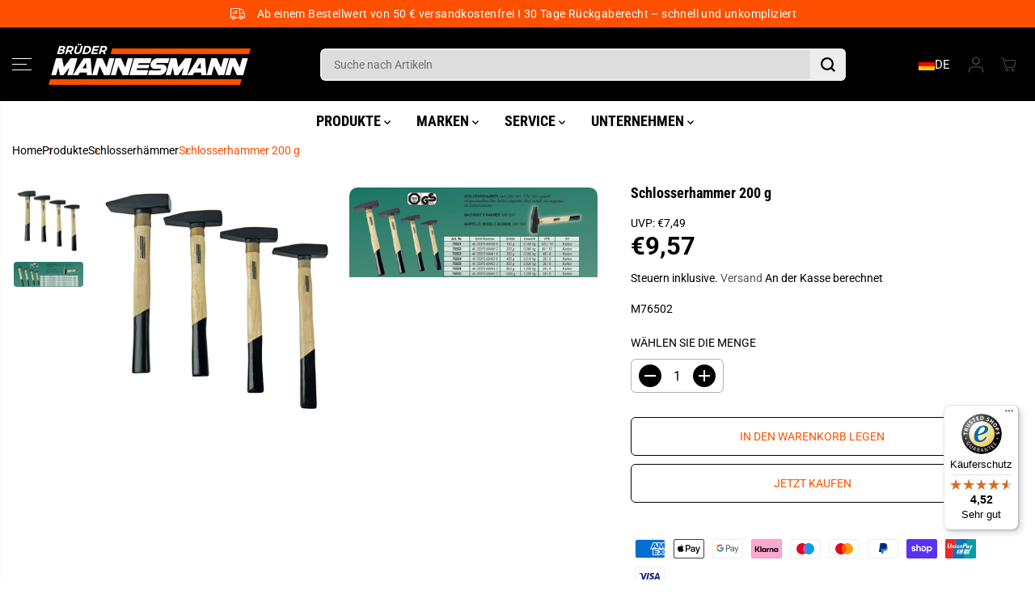

--- FILE ---
content_type: text/html; charset=utf-8
request_url: https://www.br-mannesmann.com/products/schlosserhammer-200-g
body_size: 118082
content:
<!doctype html>
<html class="no-js" lang="de">
  <head>

    

    

    

    


    <meta charset="utf-8">
    <meta http-equiv="X-UA-Compatible" content="IE=edge,chrome=1">
    <meta name="viewport" content="width=device-width,initial-scale=1"><meta property="og:site_name" content="Brüder Mannesmann Werkzeuge GmbH">
<meta property="og:url" content="https://www.br-mannesmann.com/products/schlosserhammer-200-g">
<meta property="og:title" content="Schlosserhammer 200 g">
<meta property="og:type" content="product">
<meta property="og:description" content="200 gnach DIN 1041mit geschweißtem Stikellackiertes Stielende für einen rutschfesten Griff10 Jahre Garantie28x9,5x2Dieser Hammer entspricht der DIN 1041 und überzeugt mit einem geschweißten Stiel, der für eine hohe Stabilität sorgt. Der Kopf ist verkeilt und vergossen, um eine optimale Kraftübertragung zu gewährleisten"><meta property="og:image:width" content="300"> <meta property="og:image:height" content="300"><meta property="og:image" content="https://www.br-mannesmann.com/cdn/shop/files/4003315684602_1.jpg?v=1702554326&width=300"><meta property="og:image" content="https://www.br-mannesmann.com/cdn/shop/files/4003315684602_2.png?v=1702554326&width=300"><meta property="og:image:secure_url" content="https://www.br-mannesmann.com/cdn/shop/files/4003315684602_1.jpg?v=1702554326&width=300"><meta property="og:image:secure_url" content="https://www.br-mannesmann.com/cdn/shop/files/4003315684602_2.png?v=1702554326&width=300"><meta property="og:price:amount" content="9,57">
  <meta property="og:price:currency" content="EUR">
  <script type="application/ld+json">
    {
      "@context": "http://schema.org",
      "@type": "Organization",
      "name": "Brüder Mannesmann Werkzeuge GmbH","sameAs": ["","","","https:\/\/www.instagram.com\/mannesmann_werkzeuge\/","","","https:\/\/www.youtube.com\/channel\/UCrw9q1OGiY-dbhVJKz3qGmQ\/videos",""],
      "url":"https:\/\/www.br-mannesmann.com"}
  </script>
    <script type="application/ld+json">
      {
        "@context": "http://schema.org/",
        "@type": "Product",
        "name": "Schlosserhammer 200 g",
        "url": "https://www.br-mannesmann.com/products/schlosserhammer-200-g",
        
          "image": [
            "https://www.br-mannesmann.com/cdn/shop/files/4003315684602_1.jpg?v=1702554326"
          ],
        
        "description": "200 gnach DIN 1041mit geschweißtem Stikellackiertes Stielende für einen rutschfesten Griff10 Jahre Garantie28x9,5x2Dieser Hammer entspricht der DIN 1041 und überzeugt mit einem geschweißten Stiel, der für eine hohe Stabilität sorgt. Der Kopf ist verkeilt und vergossen, um eine optimale Kraftübertragung zu gewährleisten. Das lackierte Stielende bietet dir einen rutschfesten Griff, damit du auch bei anspruchsvollen Arbeiten stets die Kontrolle behältst. Und das Beste: Der Schlosserhammer wird mit einer großzügigen 10-jährigen Garantie geliefert.",
        
          "sku": "M76502",
        
        "brand": {
          "@type": "Thing",
          "name": "Brüder Mannesmann"
        },
        
          "offers": [
            
              {
                "@type" : "Offer",
                "availability" : "http://schema.org/InStock",
                "price" : "9.57",
                "priceCurrency" : "EUR",
                "url" : "https://www.br-mannesmann.com/products/schlosserhammer-200-g?variant=40963347873978",
                "itemOffered" :
                {
                    "@type" : "Product",
                    
                    
                      "name" : "Default Title",
                    
                    
                      "sku": "M76502",
                    
                    
                      "weight": {
                        "@type": "QuantitativeValue",
                        
                          "unitCode": "kg",
                        
                        "value": "0.25 kg"
                      },
                    
                    "url": "https://www.br-mannesmann.com/products/schlosserhammer-200-g?variant=40963347873978"
                }
              }
            
          ]
        
      }
    </script>
  
  

<meta name="twitter:card" content="summary_large_image">
<meta name="twitter:title" content="Schlosserhammer 200 g">
<meta name="twitter:description" content="200 gnach DIN 1041mit geschweißtem Stikellackiertes Stielende für einen rutschfesten Griff10 Jahre Garantie28x9,5x2Dieser Hammer entspricht der DIN 1041 und überzeugt mit einem geschweißten Stiel, der für eine hohe Stabilität sorgt. Der Kopf ist verkeilt und vergossen, um eine optimale Kraftübertragung zu gewährleisten">
<!-- hy_canonical --><link rel="canonical" href="https://www.br-mannesmann.com/products/schlosserhammer-200-g">
    <link rel="preconnect" href="https://cdn.shopify.com" crossorigin><link rel="icon" type="image/png" href="//www.br-mannesmann.com/cdn/shop/files/Favicon_BM_e-Commerce.png?crop=center&height=32&v=1666362565&width=32">
      <link rel="shortcut-icon" type="image/png" href="//www.br-mannesmann.com/cdn/shop/files/Favicon_BM_e-Commerce.png?crop=center&height=32&v=1666362565&width=32"><link rel="preconnect" href="https://fonts.shopifycdn.com" crossorigin><title>Schlosserhammer 200 g</title><meta name="description" content="200 gnach DIN 1041mit geschweißtem Stikellackiertes Stielende für einen rutschfesten Griff10 Jahre Garantie28x9,5x2Dieser Hammer entspricht der DIN 1041 und überzeugt mit einem geschweißten Stiel, der für eine hohe Stabilität sorgt. Der Kopf ist verkeilt und vergossen, um eine optimale Kraftübertragung zu gewährleisten"><script>window.performance && window.performance.mark && window.performance.mark('shopify.content_for_header.start');</script><meta name="google-site-verification" content="3PHnIJOqHJqLrab5Vylnl0xSeUA0EM5X3lrCuvX-YJk">
<meta name="facebook-domain-verification" content="mytep8qt8bsw322umz2cailho9ha2r">
<meta id="shopify-digital-wallet" name="shopify-digital-wallet" content="/57271550138/digital_wallets/dialog">
<meta name="shopify-checkout-api-token" content="b99bd2afe71b6e9c5199509d9f4c1204">
<meta id="in-context-paypal-metadata" data-shop-id="57271550138" data-venmo-supported="false" data-environment="production" data-locale="de_DE" data-paypal-v4="true" data-currency="EUR">
<link rel="alternate" hreflang="x-default" href="https://www.br-mannesmann.com/products/schlosserhammer-200-g">
<link rel="alternate" hreflang="de-FR" href="https://www.br-mannesmann.com/de-fr/products/schlosserhammer-200-g">
<link rel="alternate" hreflang="en-FR" href="https://www.br-mannesmann.com/en-fr/products/schlosserhammer-200-g">
<link rel="alternate" hreflang="fr-FR" href="https://www.br-mannesmann.com/fr-fr/products/schlosserhammer-200-g">
<link rel="alternate" hreflang="de-DE" href="https://www.br-mannesmann.com/products/schlosserhammer-200-g">
<link rel="alternate" hreflang="en-DE" href="https://www.br-mannesmann.com/en/products/schlosserhammer-200-g">
<link rel="alternate" hreflang="fr-DE" href="https://www.br-mannesmann.com/fr/products/schlosserhammer-200-g">
<link rel="alternate" type="application/json+oembed" href="https://www.br-mannesmann.com/products/schlosserhammer-200-g.oembed">
<script async="async" src="/checkouts/internal/preloads.js?locale=de-DE"></script>
<link rel="preconnect" href="https://shop.app" crossorigin="anonymous">
<script async="async" src="https://shop.app/checkouts/internal/preloads.js?locale=de-DE&shop_id=57271550138" crossorigin="anonymous"></script>
<script id="apple-pay-shop-capabilities" type="application/json">{"shopId":57271550138,"countryCode":"DE","currencyCode":"EUR","merchantCapabilities":["supports3DS"],"merchantId":"gid:\/\/shopify\/Shop\/57271550138","merchantName":"Brüder Mannesmann Werkzeuge GmbH","requiredBillingContactFields":["postalAddress","email"],"requiredShippingContactFields":["postalAddress","email"],"shippingType":"shipping","supportedNetworks":["visa","maestro","masterCard","amex"],"total":{"type":"pending","label":"Brüder Mannesmann Werkzeuge GmbH","amount":"1.00"},"shopifyPaymentsEnabled":true,"supportsSubscriptions":true}</script>
<script id="shopify-features" type="application/json">{"accessToken":"b99bd2afe71b6e9c5199509d9f4c1204","betas":["rich-media-storefront-analytics"],"domain":"www.br-mannesmann.com","predictiveSearch":true,"shopId":57271550138,"locale":"de"}</script>
<script>var Shopify = Shopify || {};
Shopify.shop = "brueder-mannesmann-europe.myshopify.com";
Shopify.locale = "de";
Shopify.currency = {"active":"EUR","rate":"1.0"};
Shopify.country = "DE";
Shopify.theme = {"name":"brueder-mannesmann\/yuva","id":161690878280,"schema_name":"Yuva","schema_version":"12.3.1","theme_store_id":null,"role":"main"};
Shopify.theme.handle = "null";
Shopify.theme.style = {"id":null,"handle":null};
Shopify.cdnHost = "www.br-mannesmann.com/cdn";
Shopify.routes = Shopify.routes || {};
Shopify.routes.root = "/";</script>
<script type="module">!function(o){(o.Shopify=o.Shopify||{}).modules=!0}(window);</script>
<script>!function(o){function n(){var o=[];function n(){o.push(Array.prototype.slice.apply(arguments))}return n.q=o,n}var t=o.Shopify=o.Shopify||{};t.loadFeatures=n(),t.autoloadFeatures=n()}(window);</script>
<script>
  window.ShopifyPay = window.ShopifyPay || {};
  window.ShopifyPay.apiHost = "shop.app\/pay";
  window.ShopifyPay.redirectState = null;
</script>
<script id="shop-js-analytics" type="application/json">{"pageType":"product"}</script>
<script defer="defer" async type="module" src="//www.br-mannesmann.com/cdn/shopifycloud/shop-js/modules/v2/client.init-shop-cart-sync_kxAhZfSm.de.esm.js"></script>
<script defer="defer" async type="module" src="//www.br-mannesmann.com/cdn/shopifycloud/shop-js/modules/v2/chunk.common_5BMd6ono.esm.js"></script>
<script type="module">
  await import("//www.br-mannesmann.com/cdn/shopifycloud/shop-js/modules/v2/client.init-shop-cart-sync_kxAhZfSm.de.esm.js");
await import("//www.br-mannesmann.com/cdn/shopifycloud/shop-js/modules/v2/chunk.common_5BMd6ono.esm.js");

  window.Shopify.SignInWithShop?.initShopCartSync?.({"fedCMEnabled":true,"windoidEnabled":true});

</script>
<script>
  window.Shopify = window.Shopify || {};
  if (!window.Shopify.featureAssets) window.Shopify.featureAssets = {};
  window.Shopify.featureAssets['shop-js'] = {"shop-cart-sync":["modules/v2/client.shop-cart-sync_81xuAXRO.de.esm.js","modules/v2/chunk.common_5BMd6ono.esm.js"],"init-fed-cm":["modules/v2/client.init-fed-cm_B2l2C8gd.de.esm.js","modules/v2/chunk.common_5BMd6ono.esm.js"],"shop-button":["modules/v2/client.shop-button_DteRmTIv.de.esm.js","modules/v2/chunk.common_5BMd6ono.esm.js"],"init-windoid":["modules/v2/client.init-windoid_BrVTPDHy.de.esm.js","modules/v2/chunk.common_5BMd6ono.esm.js"],"shop-cash-offers":["modules/v2/client.shop-cash-offers_uZhaqfcC.de.esm.js","modules/v2/chunk.common_5BMd6ono.esm.js","modules/v2/chunk.modal_DhTZgVSk.esm.js"],"shop-toast-manager":["modules/v2/client.shop-toast-manager_lTRStNPf.de.esm.js","modules/v2/chunk.common_5BMd6ono.esm.js"],"init-shop-email-lookup-coordinator":["modules/v2/client.init-shop-email-lookup-coordinator_BhyMm2Vh.de.esm.js","modules/v2/chunk.common_5BMd6ono.esm.js"],"pay-button":["modules/v2/client.pay-button_uIj7-e2V.de.esm.js","modules/v2/chunk.common_5BMd6ono.esm.js"],"avatar":["modules/v2/client.avatar_BTnouDA3.de.esm.js"],"init-shop-cart-sync":["modules/v2/client.init-shop-cart-sync_kxAhZfSm.de.esm.js","modules/v2/chunk.common_5BMd6ono.esm.js"],"shop-login-button":["modules/v2/client.shop-login-button_hqVUT9QF.de.esm.js","modules/v2/chunk.common_5BMd6ono.esm.js","modules/v2/chunk.modal_DhTZgVSk.esm.js"],"init-customer-accounts-sign-up":["modules/v2/client.init-customer-accounts-sign-up_0Oyvgx7Z.de.esm.js","modules/v2/client.shop-login-button_hqVUT9QF.de.esm.js","modules/v2/chunk.common_5BMd6ono.esm.js","modules/v2/chunk.modal_DhTZgVSk.esm.js"],"init-shop-for-new-customer-accounts":["modules/v2/client.init-shop-for-new-customer-accounts_DojLPa1w.de.esm.js","modules/v2/client.shop-login-button_hqVUT9QF.de.esm.js","modules/v2/chunk.common_5BMd6ono.esm.js","modules/v2/chunk.modal_DhTZgVSk.esm.js"],"init-customer-accounts":["modules/v2/client.init-customer-accounts_DWlFj6gc.de.esm.js","modules/v2/client.shop-login-button_hqVUT9QF.de.esm.js","modules/v2/chunk.common_5BMd6ono.esm.js","modules/v2/chunk.modal_DhTZgVSk.esm.js"],"shop-follow-button":["modules/v2/client.shop-follow-button_BEIcZOGj.de.esm.js","modules/v2/chunk.common_5BMd6ono.esm.js","modules/v2/chunk.modal_DhTZgVSk.esm.js"],"lead-capture":["modules/v2/client.lead-capture_BSpzCmmh.de.esm.js","modules/v2/chunk.common_5BMd6ono.esm.js","modules/v2/chunk.modal_DhTZgVSk.esm.js"],"checkout-modal":["modules/v2/client.checkout-modal_8HiTfxyj.de.esm.js","modules/v2/chunk.common_5BMd6ono.esm.js","modules/v2/chunk.modal_DhTZgVSk.esm.js"],"shop-login":["modules/v2/client.shop-login_Fe0VhLV0.de.esm.js","modules/v2/chunk.common_5BMd6ono.esm.js","modules/v2/chunk.modal_DhTZgVSk.esm.js"],"payment-terms":["modules/v2/client.payment-terms_C8PkVPzh.de.esm.js","modules/v2/chunk.common_5BMd6ono.esm.js","modules/v2/chunk.modal_DhTZgVSk.esm.js"]};
</script>
<script>(function() {
  var isLoaded = false;
  function asyncLoad() {
    if (isLoaded) return;
    isLoaded = true;
    var urls = ["https:\/\/static-socialhead.cdnhub.co\/flashify\/flashsale.min.js?shop=brueder-mannesmann-europe.myshopify.com","https:\/\/reconvert-cdn.com\/assets\/js\/store_reconvert_node.js?v=2\u0026scid=ZGI2ZGEzYTEyNzg2ZTM2NDcwZDM2MjVjZjVhZDg3OTUuZTcwZjk5NTVmMDU2ODMxYWQ3NzI3ZDFkOTZmMzhiYzA=\u0026shop=brueder-mannesmann-europe.myshopify.com","https:\/\/reconvert-cdn.com\/assets\/js\/reconvert_script_tags.mini.js?scid=VU82aXp4VnZOTzh4SlRKRDBnK3FwQT09\u0026shop=brueder-mannesmann-europe.myshopify.com","https:\/\/cdn.rebuyengine.com\/onsite\/js\/rebuy.js?shop=brueder-mannesmann-europe.myshopify.com","\/\/cdn.shopify.com\/proxy\/855a4d61c01ccc2545aac3cac8568a09edb9b6277a3c7a64d83035c7117a787d\/d1639lhkj5l89m.cloudfront.net\/js\/storefront\/uppromote.js?shop=brueder-mannesmann-europe.myshopify.com\u0026sp-cache-control=cHVibGljLCBtYXgtYWdlPTkwMA","https:\/\/tseish-app.connect.trustedshops.com\/esc.js?apiBaseUrl=aHR0cHM6Ly90c2Vpc2gtYXBwLmNvbm5lY3QudHJ1c3RlZHNob3BzLmNvbQ==\u0026instanceId=YnJ1ZWRlci1tYW5uZXNtYW5uLWV1cm9wZS5teXNob3BpZnkuY29t\u0026shop=brueder-mannesmann-europe.myshopify.com","https:\/\/cdn.rebuyengine.com\/onsite\/js\/rebuy.js?shop=brueder-mannesmann-europe.myshopify.com","\/\/backinstock.useamp.com\/widget\/56555_1767158316.js?category=bis\u0026v=6\u0026shop=brueder-mannesmann-europe.myshopify.com"];
    for (var i = 0; i < urls.length; i++) {
      var s = document.createElement('script');
      s.type = 'text/javascript';
      s.async = true;
      s.src = urls[i];
      var x = document.getElementsByTagName('script')[0];
      x.parentNode.insertBefore(s, x);
    }
  };
  if(window.attachEvent) {
    window.attachEvent('onload', asyncLoad);
  } else {
    window.addEventListener('load', asyncLoad, false);
  }
})();</script>
<script id="__st">var __st={"a":57271550138,"offset":3600,"reqid":"2fb50fcd-62c1-478e-8eff-fe17955bd58c-1769028237","pageurl":"www.br-mannesmann.com\/products\/schlosserhammer-200-g","u":"9edb33bdb870","p":"product","rtyp":"product","rid":6989315211450};</script>
<script>window.ShopifyPaypalV4VisibilityTracking = true;</script>
<script id="captcha-bootstrap">!function(){'use strict';const t='contact',e='account',n='new_comment',o=[[t,t],['blogs',n],['comments',n],[t,'customer']],c=[[e,'customer_login'],[e,'guest_login'],[e,'recover_customer_password'],[e,'create_customer']],r=t=>t.map((([t,e])=>`form[action*='/${t}']:not([data-nocaptcha='true']) input[name='form_type'][value='${e}']`)).join(','),a=t=>()=>t?[...document.querySelectorAll(t)].map((t=>t.form)):[];function s(){const t=[...o],e=r(t);return a(e)}const i='password',u='form_key',d=['recaptcha-v3-token','g-recaptcha-response','h-captcha-response',i],f=()=>{try{return window.sessionStorage}catch{return}},m='__shopify_v',_=t=>t.elements[u];function p(t,e,n=!1){try{const o=window.sessionStorage,c=JSON.parse(o.getItem(e)),{data:r}=function(t){const{data:e,action:n}=t;return t[m]||n?{data:e,action:n}:{data:t,action:n}}(c);for(const[e,n]of Object.entries(r))t.elements[e]&&(t.elements[e].value=n);n&&o.removeItem(e)}catch(o){console.error('form repopulation failed',{error:o})}}const l='form_type',E='cptcha';function T(t){t.dataset[E]=!0}const w=window,h=w.document,L='Shopify',v='ce_forms',y='captcha';let A=!1;((t,e)=>{const n=(g='f06e6c50-85a8-45c8-87d0-21a2b65856fe',I='https://cdn.shopify.com/shopifycloud/storefront-forms-hcaptcha/ce_storefront_forms_captcha_hcaptcha.v1.5.2.iife.js',D={infoText:'Durch hCaptcha geschützt',privacyText:'Datenschutz',termsText:'Allgemeine Geschäftsbedingungen'},(t,e,n)=>{const o=w[L][v],c=o.bindForm;if(c)return c(t,g,e,D).then(n);var r;o.q.push([[t,g,e,D],n]),r=I,A||(h.body.append(Object.assign(h.createElement('script'),{id:'captcha-provider',async:!0,src:r})),A=!0)});var g,I,D;w[L]=w[L]||{},w[L][v]=w[L][v]||{},w[L][v].q=[],w[L][y]=w[L][y]||{},w[L][y].protect=function(t,e){n(t,void 0,e),T(t)},Object.freeze(w[L][y]),function(t,e,n,w,h,L){const[v,y,A,g]=function(t,e,n){const i=e?o:[],u=t?c:[],d=[...i,...u],f=r(d),m=r(i),_=r(d.filter((([t,e])=>n.includes(e))));return[a(f),a(m),a(_),s()]}(w,h,L),I=t=>{const e=t.target;return e instanceof HTMLFormElement?e:e&&e.form},D=t=>v().includes(t);t.addEventListener('submit',(t=>{const e=I(t);if(!e)return;const n=D(e)&&!e.dataset.hcaptchaBound&&!e.dataset.recaptchaBound,o=_(e),c=g().includes(e)&&(!o||!o.value);(n||c)&&t.preventDefault(),c&&!n&&(function(t){try{if(!f())return;!function(t){const e=f();if(!e)return;const n=_(t);if(!n)return;const o=n.value;o&&e.removeItem(o)}(t);const e=Array.from(Array(32),(()=>Math.random().toString(36)[2])).join('');!function(t,e){_(t)||t.append(Object.assign(document.createElement('input'),{type:'hidden',name:u})),t.elements[u].value=e}(t,e),function(t,e){const n=f();if(!n)return;const o=[...t.querySelectorAll(`input[type='${i}']`)].map((({name:t})=>t)),c=[...d,...o],r={};for(const[a,s]of new FormData(t).entries())c.includes(a)||(r[a]=s);n.setItem(e,JSON.stringify({[m]:1,action:t.action,data:r}))}(t,e)}catch(e){console.error('failed to persist form',e)}}(e),e.submit())}));const S=(t,e)=>{t&&!t.dataset[E]&&(n(t,e.some((e=>e===t))),T(t))};for(const o of['focusin','change'])t.addEventListener(o,(t=>{const e=I(t);D(e)&&S(e,y())}));const B=e.get('form_key'),M=e.get(l),P=B&&M;t.addEventListener('DOMContentLoaded',(()=>{const t=y();if(P)for(const e of t)e.elements[l].value===M&&p(e,B);[...new Set([...A(),...v().filter((t=>'true'===t.dataset.shopifyCaptcha))])].forEach((e=>S(e,t)))}))}(h,new URLSearchParams(w.location.search),n,t,e,['guest_login'])})(!0,!0)}();</script>
<script integrity="sha256-4kQ18oKyAcykRKYeNunJcIwy7WH5gtpwJnB7kiuLZ1E=" data-source-attribution="shopify.loadfeatures" defer="defer" src="//www.br-mannesmann.com/cdn/shopifycloud/storefront/assets/storefront/load_feature-a0a9edcb.js" crossorigin="anonymous"></script>
<script crossorigin="anonymous" defer="defer" src="//www.br-mannesmann.com/cdn/shopifycloud/storefront/assets/shopify_pay/storefront-65b4c6d7.js?v=20250812"></script>
<script data-source-attribution="shopify.dynamic_checkout.dynamic.init">var Shopify=Shopify||{};Shopify.PaymentButton=Shopify.PaymentButton||{isStorefrontPortableWallets:!0,init:function(){window.Shopify.PaymentButton.init=function(){};var t=document.createElement("script");t.src="https://www.br-mannesmann.com/cdn/shopifycloud/portable-wallets/latest/portable-wallets.de.js",t.type="module",document.head.appendChild(t)}};
</script>
<script data-source-attribution="shopify.dynamic_checkout.buyer_consent">
  function portableWalletsHideBuyerConsent(e){var t=document.getElementById("shopify-buyer-consent"),n=document.getElementById("shopify-subscription-policy-button");t&&n&&(t.classList.add("hidden"),t.setAttribute("aria-hidden","true"),n.removeEventListener("click",e))}function portableWalletsShowBuyerConsent(e){var t=document.getElementById("shopify-buyer-consent"),n=document.getElementById("shopify-subscription-policy-button");t&&n&&(t.classList.remove("hidden"),t.removeAttribute("aria-hidden"),n.addEventListener("click",e))}window.Shopify?.PaymentButton&&(window.Shopify.PaymentButton.hideBuyerConsent=portableWalletsHideBuyerConsent,window.Shopify.PaymentButton.showBuyerConsent=portableWalletsShowBuyerConsent);
</script>
<script data-source-attribution="shopify.dynamic_checkout.cart.bootstrap">document.addEventListener("DOMContentLoaded",(function(){function t(){return document.querySelector("shopify-accelerated-checkout-cart, shopify-accelerated-checkout")}if(t())Shopify.PaymentButton.init();else{new MutationObserver((function(e,n){t()&&(Shopify.PaymentButton.init(),n.disconnect())})).observe(document.body,{childList:!0,subtree:!0})}}));
</script>
<link id="shopify-accelerated-checkout-styles" rel="stylesheet" media="screen" href="https://www.br-mannesmann.com/cdn/shopifycloud/portable-wallets/latest/accelerated-checkout-backwards-compat.css" crossorigin="anonymous">
<style id="shopify-accelerated-checkout-cart">
        #shopify-buyer-consent {
  margin-top: 1em;
  display: inline-block;
  width: 100%;
}

#shopify-buyer-consent.hidden {
  display: none;
}

#shopify-subscription-policy-button {
  background: none;
  border: none;
  padding: 0;
  text-decoration: underline;
  font-size: inherit;
  cursor: pointer;
}

#shopify-subscription-policy-button::before {
  box-shadow: none;
}

      </style>

<script>window.performance && window.performance.mark && window.performance.mark('shopify.content_for_header.end');</script>
    <script>
      document.documentElement.className = document.documentElement.className.replace('no-js', 'js');
    </script><style>
  /*============= page loader css start ========*/
  .yv-page-loader {
    position: fixed;
    width: 100%;
    height: 100%;
    background-color: rgba(255, 255, 255, 1);
    left: 0;
    top: 0;
    display: flex;
    align-items: center;
    justify-content: center;
    z-index: 99;
    opacity: 0;
    transform: translateY(-100%);
  }

  .page-loading .yv-page-loader {
    opacity: 1;
    transform: translateY(0);
  }

  .yv-page-loader img {
    max-width: 100px;
  }

  /*============= page loader css end ========*/
</style>
<style data-shopify>

  @font-face {
  font-family: Roboto;
  font-weight: 400;
  font-style: normal;
  font-display: swap;
  src: url("//www.br-mannesmann.com/cdn/fonts/roboto/roboto_n4.2019d890f07b1852f56ce63ba45b2db45d852cba.woff2") format("woff2"),
       url("//www.br-mannesmann.com/cdn/fonts/roboto/roboto_n4.238690e0007583582327135619c5f7971652fa9d.woff") format("woff");
}

  @font-face {
  font-family: Roboto;
  font-weight: 700;
  font-style: normal;
  font-display: swap;
  src: url("//www.br-mannesmann.com/cdn/fonts/roboto/roboto_n7.f38007a10afbbde8976c4056bfe890710d51dec2.woff2") format("woff2"),
       url("//www.br-mannesmann.com/cdn/fonts/roboto/roboto_n7.94bfdd3e80c7be00e128703d245c207769d763f9.woff") format("woff");
}

  @font-face {
  font-family: Roboto;
  font-weight: 400;
  font-style: italic;
  font-display: swap;
  src: url("//www.br-mannesmann.com/cdn/fonts/roboto/roboto_i4.57ce898ccda22ee84f49e6b57ae302250655e2d4.woff2") format("woff2"),
       url("//www.br-mannesmann.com/cdn/fonts/roboto/roboto_i4.b21f3bd061cbcb83b824ae8c7671a82587b264bf.woff") format("woff");
}

  @font-face {
  font-family: Roboto;
  font-weight: 700;
  font-style: italic;
  font-display: swap;
  src: url("//www.br-mannesmann.com/cdn/fonts/roboto/roboto_i7.7ccaf9410746f2c53340607c42c43f90a9005937.woff2") format("woff2"),
       url("//www.br-mannesmann.com/cdn/fonts/roboto/roboto_i7.49ec21cdd7148292bffea74c62c0df6e93551516.woff") format("woff");
}

  @font-face {
  font-family: "Roboto Condensed";
  font-weight: 700;
  font-style: normal;
  font-display: swap;
  src: url("//www.br-mannesmann.com/cdn/fonts/roboto_condensed/robotocondensed_n7.0c73a613503672be244d2f29ab6ddd3fc3cc69ae.woff2") format("woff2"),
       url("//www.br-mannesmann.com/cdn/fonts/roboto_condensed/robotocondensed_n7.ef6ece86ba55f49c27c4904a493c283a40f3a66e.woff") format("woff");
}

  @font-face {
  font-family: "Roboto Condensed";
  font-weight: 700;
  font-style: italic;
  font-display: swap;
  src: url("//www.br-mannesmann.com/cdn/fonts/roboto_condensed/robotocondensed_i7.bed9f3a01efda68cdff8b63e6195c957a0da68cb.woff2") format("woff2"),
       url("//www.br-mannesmann.com/cdn/fonts/roboto_condensed/robotocondensed_i7.9ca5759a0bcf75a82b270218eab4c83ec254abf8.woff") format("woff");
}

  @font-face {
  font-family: Lato;
  font-weight: 400;
  font-style: normal;
  font-display: swap;
  src: url("//www.br-mannesmann.com/cdn/fonts/lato/lato_n4.c3b93d431f0091c8be23185e15c9d1fee1e971c5.woff2") format("woff2"),
       url("//www.br-mannesmann.com/cdn/fonts/lato/lato_n4.d5c00c781efb195594fd2fd4ad04f7882949e327.woff") format("woff");
}

  @font-face {
  font-family: Lato;
  font-weight: 700;
  font-style: normal;
  font-display: swap;
  src: url("//www.br-mannesmann.com/cdn/fonts/lato/lato_n7.900f219bc7337bc57a7a2151983f0a4a4d9d5dcf.woff2") format("woff2"),
       url("//www.br-mannesmann.com/cdn/fonts/lato/lato_n7.a55c60751adcc35be7c4f8a0313f9698598612ee.woff") format("woff");
}

  @font-face {
  font-family: Lato;
  font-weight: 400;
  font-style: italic;
  font-display: swap;
  src: url("//www.br-mannesmann.com/cdn/fonts/lato/lato_i4.09c847adc47c2fefc3368f2e241a3712168bc4b6.woff2") format("woff2"),
       url("//www.br-mannesmann.com/cdn/fonts/lato/lato_i4.3c7d9eb6c1b0a2bf62d892c3ee4582b016d0f30c.woff") format("woff");
}

  :root {
    --gray: #ececec;
    --dark-gray: #747474;
    --green:#6cad61;
    --red:#ec7c7c;
    --heading-font-family:"Roboto Condensed",sans-serif;
    --heading-font-weight:700;
    --heading-font-style:normal;
    --font-family:Roboto,sans-serif;
    --font-weight:400;
    --font-style:normal;
    --body-font-weight-bold: 300;
    --accent-font-family: Lato,sans-serif;
    --accent_spacing: 0.025em;
    --accent-font-style:normal; ;
    --accent_line_height: 1.6;
    --accent-font-weight: 400;
    --thin:100;
    --light:300;
    --normal:400;
    --medium:500;
    --semibold:600;
    --bold:700;
    --extrabold:900;
    --theme-color: #555555;
    --theme-light-color: rgba(85, 85, 85, 0.1);
    --colorTextBody: #000000;
    --colorLightTextBody: rgba(0, 0, 0, 0.5);
    --colorXlightTextBody: rgba(0, 0, 0, 0.3);
    --colorXXlightTextBody: rgba(0, 0, 0, 0.1);
    --cartDotColor: #fe5000;
    --cartDotColorLight:rgba(254, 80, 0, 0.3);
    --cartDotColorNull:rgba(254, 80, 0, 0);
    --colorBtnPrimary: #ffffff;
    --colorBtnPrimaryText: #fe5000;
    --colorBtnPrimaryBorder: #000000;
    --colorBtnSecondary: #ffffff;
    --colorBtnSecondaryText:#000000;
    --colorBtnSecondaryBorder:#000000;
    --primaryColorBody: #ffffff;
    --saleBadgeBg:#efb34c;
    --saleBadgeText:#ffffff;
    --soldBadgeBg:#E22120;
    --soldBadgeText:#ffffff;
    --preorderBadgeBg:#E22120;
    --preorderBadgeText:#ffffff;
    --customBadgeBg:#000000;
    --customBadgeText:#ffffff;
    --secondaryColorBody: #ffffff;
    --product-grid-image-size:contain;

    --primaryCardBackground: #ffffff;
    --secondaryCardBackground: #ffffff;
    --tertiaryCardBackground: #ffffff;
    --quaternaryCardBackground: #ffffff;
    --gradientCardBackground: #ffffff;
    
    --productMenuHoverColor: #ff5000;
    --productMenuHoverTextColor: #ffffff;
    --productMenuHoverText2Color: #ff5000;
    --productMenuBorderColor: #c1c1c1;

    --primaryBorderColor: #000000;
    --secondaryBorderColor: #000000;
    --tertiaryBorderColor: #000000;
    --quaternaryBorderColor: #000000;
    --gradientBorderColor: ;


    
--primarySocialIconBg:#e6e6e6;
      --primaryAlternateBg:#f2f2f2;--secondarySocialIconBg:#e6e6e6;--tertiarySocialIconBg:#18634d;--quaternarySocialIconBg:#dfd5cd;--secondarycolorTextBody: #000000;
    --secondaryColorLightTextBody: rgba(0, 0, 0, 0.5);
    --secondaryColorXlightTextBody: rgba(0, 0, 0, 0.3);
    --secondary_heading_color: #000000;
    --tertiaryColorBody:#0e3a2d;
    --tertiarycolorTextBody: #ffffff;
    --tertiaryColorLightTextBody: rgba(255, 255, 255, 0.5);
    --tertiaryColorXlightTextBody: rgba(255, 255, 255, 0.3);
    --tertiary_heading_color: #ffffff;
    --gradientColorBody: linear-gradient(262deg, rgba(255, 235, 231, 1), rgba(238, 238, 238, 1) 100%);
    --quaternaryColorBody: #f3efec;
    --quaternarycolorTextBody: #181818;
    --quaternaryColorLightTextBody: rgba(24, 24, 24, 0.5);
    --quaternaryColorXlightTextBody: rgba(24, 24, 24, 0.3);
    --quaternary_heading_color: #181818;
    --colorImageBg: #ffffff;
    --colorImageBorder: #eeeeee;
    --productImageBorder:0;
    --articleImageBorder:0;
    --collectionImageBorder:0;
    --colorTextSavings: #ff5000;
    --colorBgSavings: #000000;
    --heading_color: #000000;
    --heading_base_size: 0.9;
    --heading_spacing: 0.0em;
    --heading_line_height: 1.3;
    --base_spacing: 0.0em;
    --base_line_height: 1.6;
    --text_base_size: 1.0;
    --buttonRadius: 6px;
    --productGridRadius: 20px;
    --headingTextTransform:;
    --buttonFontFamily: var(--font-family);
    --buttonFontStyle: var(--font-style);
    --buttonFontWeight: var(--font-weight);
    --variantFontFamily: var(--font-family);
    --variantFontStyle: var(--font-style);
    --variantFontWeight: var(--font-weight);
    --filtersHeadingFontFamily: var(--font-family);
    --filtersHeadingFontStyle: var(--font-style);
    --filtersHeadingFontWeight: var(--font-weight);
    --priceFontFamily: var(--font-family);
    --priceFontStyle: var(--font-style);
    --priceFontWeight: var(--font-weight);
    --tabHeadingFontFamily: var(--font-family);
    --tabHeadingFontStyle: var(--font-style);
    --tabHeadingFontWeight: var(--font-weight);
    --tabHeadingTextTransform:;
    --navigationFontFamily: var(--heading-font-family);
    --navigationFontStyle: var(--heading-font-style);
    --navigationFontWeight: var(--heading-font-weight);
    --navigationTextTransform:uppercase;
    --variantTextTransform:uppercase;
    --xsmallText:calc(var(--text_base_size) * 10px);
    --smallText: calc(var(--text_base_size) * 12px);
    --text: calc(var(--text_base_size) * 14px);
    --mediumText: calc(var(--text_base_size) * 16px);
    --largeText: calc(var(--text_base_size) * 18px);
    --xlargeText:  calc(var(--text_base_size) * 20px);
    --buttonAnimationDirection:translateX(-100%);


    
  }

  @media (min-width:1025px) {
    
    
    .button:before,
    .pdp-action-container button.shopify-payment-button__button--hidden:before,
    .pdp-action-container button.shopify-payment-button__button:before,
    .tertiary-button:before {
        content: "";
        position: absolute;top:0;
          right:0;
          width:0;
          height:100%;z-index: -1;
        transition: 0.6s ease-in-out;
    }
    .button:hover:before,
    .pdp-action-container button.shopify-payment-button__button--hidden:hover:before,
    .pdp-action-container button.shopify-payment-button__button:hover:before,
    .secondary-button:hover:before {right:auto;
        left:0;
        width:100%;}
    
  }

  .yv-product-title{
    opacity:1.0;
  }

 
  .countryflags { display:flex; background: url("//www.br-mannesmann.com/cdn/shop/t/33/assets/countryFlagsLow.png?v=31976969039850678321717489461") no-repeat top left; width: 20px; height: 20px; flex-shrink: 0; filter: drop-shadow(0px 2px 3px rgb(0 0 0 / 0.1)); }
  .countryflag__AD { background-position: 0 0; } .countryflag__AE { background-position: -21px 0; } .countryflag__AF {
  background-position: 0 -21px; } .countryflag__African_nion { background-position: -21px -21px; } .countryflag__AG {
  background-position: -42px 0; } .countryflag__AI { background-position: -42px -21px; } .countryflag__AL {
  background-position: 0 -42px; } .countryflag__AM { background-position: -21px -42px; } .countryflag__AMS {
  background-position: -42px -42px; } .countryflag__AO { background-position: -63px 0; } .countryflag__AQ {
  background-position: -63px -21px; } .countryflag__AR { background-position: -63px -42px; } .countryflag__AS {
  background-position: 0 -63px; } .countryflag__AT { background-position: -21px -63px; } .countryflag__AU {
  background-position: -42px -63px; } .countryflag__AW { background-position: -63px -63px; } .countryflag__AX {
  background-position: -84px 0; } .countryflag__AZ { background-position: -84px -21px; } .countryflag__BA {
  background-position: -84px -42px; } .countryflag__BB { background-position: -84px -63px; } .countryflag__BD {
  background-position: 0 -84px; } .countryflag__BE { background-position: -21px -84px; } .countryflag__BF {
  background-position: -42px -84px; } .countryflag__BG { background-position: -63px -84px; } .countryflag__BH {
  background-position: -84px -84px; } .countryflag__BI { background-position: -105px 0; } .countryflag__BJ {
  background-position: -105px -21px; } .countryflag__BL { background-position: -105px -42px; } .countryflag__BM {
  background-position: -105px -63px; } .countryflag__BN { background-position: -105px -84px; } .countryflag__BO {
  background-position: 0 -105px; } .countryflag__BQ-BO { background-position: -21px -105px; } .countryflag__BQ-SA {
  background-position: -42px -105px; } .countryflag__BQ-SE { background-position: -63px -105px; } .countryflag__BR {
  background-position: -84px -105px; } .countryflag__BS { background-position: -105px -105px; } .countryflag__BT {
  background-position: -126px 0; } .countryflag__BV { background-position: -126px -21px; } .countryflag__BW {
  background-position: -126px -42px; } .countryflag__BY { background-position: -126px -63px; } .countryflag__BZ {
  background-position: -126px -84px; } .countryflag__CA { background-position: -126px -105px; } .countryflag__CC {
  background-position: 0 -126px; } .countryflag__CD { background-position: -21px -126px; } .countryflag__CF {
  background-position: -42px -126px; } .countryflag__CG { background-position: -63px -126px; } .countryflag__CH {
  background-position: -84px -126px; } .countryflag__CI { background-position: -105px -126px; } .countryflag__CK {
  background-position: -126px -126px; } .countryflag__CL { background-position: -147px 0; } .countryflag__CM {
  background-position: -147px -21px; } .countryflag__CN { background-position: -147px -42px; } .countryflag__CO {
  background-position: -147px -63px; } .countryflag__CR { background-position: -147px -84px; } .countryflag__CU {
  background-position: -147px -105px; } .countryflag__CV { background-position: -147px -126px; } .countryflag__CW {
  background-position: 0 -147px; } .countryflag__CX { background-position: -21px -147px; } .countryflag__CY {
  background-position: -42px -147px; } .countryflag__CZ { background-position: -63px -147px; } .countryflag__DE {
  background-position: -84px -147px; } .countryflag__DJ { background-position: -105px -147px; } .countryflag__DK {
  background-position: -126px -147px; } .countryflag__DM { background-position: -147px -147px; } .countryflag__DO {
  background-position: -168px 0; } .countryflag__DZ { background-position: -168px -21px; } .countryflag__EC {
  background-position: -168px -42px; } .countryflag__EE { background-position: -168px -63px; } .countryflag__EG {
  background-position: -168px -84px; } .countryflag__EH { background-position: -168px -105px; } .countryflag__ER {
  background-position: -168px -126px; } .countryflag__ES { background-position: -168px -147px; } .countryflag__ET {
  background-position: 0 -168px; } .countryflag__EUROPE { background-position: -21px -168px; } .countryflag__FI {
  background-position: -42px -168px; } .countryflag__FJ { background-position: -63px -168px; } .countryflag__FK {
  background-position: -84px -168px; } .countryflag__FM { background-position: -105px -168px; } .countryflag__FO {
  background-position: -126px -168px; } .countryflag__FR { background-position: -147px -168px; } .countryflag__GA {
  background-position: -168px -168px; } .countryflag__GB { background-position: -189px -63px; } .countryflag__GB-NIR {
  background-position: -189px -21px; } .countryflag__GB-SCT { background-position: -189px -42px; } .countryflag__GB-UKM {
  background-position: -189px -63px; } .countryflag__GB-WLS { background-position: -189px -84px; } .countryflag__GD {
  background-position: -189px -105px; } .countryflag__GE { background-position: -189px -126px; } .countryflag__GF {
  background-position: -189px -147px; } .countryflag__GG { background-position: -189px -168px; } .countryflag__GH {
  background-position: 0 -189px; } .countryflag__GI { background-position: -21px -189px; } .countryflag__GL {
  background-position: -42px -189px; } .countryflag__GM { background-position: -63px -189px; } .countryflag__GN {
  background-position: -84px -189px; } .countryflag__GP { background-position: -105px -189px; } .countryflag__GP {
  background-position: -126px -189px; } .countryflag__GQ { background-position: -147px -189px; } .countryflag__GR {
  background-position: -168px -189px; } .countryflag__GS { background-position: -189px -189px; } .countryflag__GT {
  background-position: -210px 0; } .countryflag__GU { background-position: -210px -21px; } .countryflag__GW {
  background-position: -210px -42px; } .countryflag__GY { background-position: -210px -63px; } .countryflag__HK {
  background-position: -210px -84px; } .countryflag__HM { background-position: -210px -105px; } .countryflag__HN {
  background-position: -210px -126px; } .countryflag__HR { background-position: -210px -147px; } .countryflag__HT {
  background-position: -210px -168px; } .countryflag__HU { background-position: -210px -189px; } .countryflag__ID {
  background-position: 0 -210px; } .countryflag__IE { background-position: -21px -210px; } .countryflag__IL {
  background-position: -42px -210px; } .countryflag__IM { background-position: -63px -210px; } .countryflag__IN {
  background-position: -84px -210px; } .countryflag__IO { background-position: -105px -210px; } .countryflag__IQ {
  background-position: -126px -210px; } .countryflag__IR { background-position: -147px -210px; } .countryflag__IS {
  background-position: -168px -210px; } .countryflag__IT { background-position: -189px -210px; } .countryflag__JE {
  background-position: -210px -210px; } .countryflag__JM { background-position: -231px 0; } .countryflag__JO {
  background-position: -231px -21px; } .countryflag__JP { background-position: -231px -42px; } .countryflag__KG {
  background-position: -231px -63px; } .countryflag__KH { background-position: -231px -84px; } .countryflag__KI {
  background-position: -231px -105px; } .countryflag__KM { background-position: -231px -126px; } .countryflag__KN {
  background-position: -231px -147px; } .countryflag__KN-SK { background-position: -231px -168px; } .countryflag__KP {
  background-position: -231px -189px; } .countryflag__KR { background-position: -231px -210px; } .countryflag__KW {
  background-position: 0 -231px; } .countryflag__KY { background-position: -21px -231px; } .countryflag__KZ {
  background-position: -42px -231px; } .countryflag__LA { background-position: -63px -231px; } .countryflag__LB {
  background-position: -84px -231px; } .countryflag__LC { background-position: -105px -231px; } .countryflag__LI {
  background-position: -126px -231px; } .countryflag__LK { background-position: -147px -231px; } .countryflag__LR {
  background-position: -168px -231px; } .countryflag__LS { background-position: -189px -231px; } .countryflag__LT {
  background-position: -210px -231px; } .countryflag__LU { background-position: -231px -231px; } .countryflag__LV {
  background-position: -252px 0; } .countryflag__LY { background-position: -252px -21px; } .countryflag__MA {
  background-position: -252px -42px; } .countryflag__MC { background-position: -252px -63px; } .countryflag__MD {
  background-position: -252px -84px; } .countryflag__ME { background-position: -252px -105px; } .countryflag__MF {
  background-position: -252px -126px; } .countryflag__MG { background-position: -252px -147px; } .countryflag__MH {
  background-position: -252px -168px; } .countryflag__MK { background-position: -252px -189px; } .countryflag__ML {
  background-position: -252px -210px; } .countryflag__MM { background-position: -252px -231px; } .countryflag__MN {
  background-position: 0 -252px; } .countryflag__MO { background-position: -21px -252px; } .countryflag__MP {
  background-position: -42px -252px; } .countryflag__MQ { background-position: -63px -252px; } .countryflag__MQ-UNF {
  background-position: -84px -252px; } .countryflag__MR { background-position: -105px -252px; } .countryflag__MS {
  background-position: -126px -252px; } .countryflag__MT { background-position: -147px -252px; } .countryflag__MU {
  background-position: -168px -252px; } .countryflag__MV { background-position: -189px -252px; } .countryflag__MW {
  background-position: -210px -252px; } .countryflag__MX { background-position: -231px -252px; } .countryflag__MY {
  background-position: -252px -252px; } .countryflag__MZ { background-position: -273px 0; } .countryflag__NA {
  background-position: -273px -21px; } .countryflag__NC { background-position: -273px -42px; } .countryflag__NE {
  background-position: -273px -63px; } .countryflag__NF { background-position: -273px -84px; } .countryflag__NG {
  background-position: -273px -105px; } .countryflag__NI { background-position: -273px -126px; } .countryflag__NL {
  background-position: -273px -147px; } .countryflag__NO { background-position: -273px -168px; } .countryflag__NP {
  background-position: -273px -189px; } .countryflag__NR { background-position: -273px -210px; } .countryflag__NU {
  background-position: -273px -231px; } .countryflag__NZ { background-position: -273px -252px; } .countryflag__OM {
  background-position: 0 -273px; } .countryflag__PA { background-position: -21px -273px; } .countryflag__PE {
  background-position: -42px -273px; } .countryflag__PF { background-position: -63px -273px; } .countryflag__PG {
  background-position: -84px -273px; } .countryflag__PH { background-position: -105px -273px; } .countryflag__PK {
  background-position: -126px -273px; } .countryflag__PL { background-position: -147px -273px; } .countryflag__PM {
  background-position: -168px -273px; } .countryflag__PM-UNF { background-position: -189px -273px; } .countryflag__PN {
  background-position: -210px -273px; } .countryflag__PR { background-position: -231px -273px; } .countryflag__PS {
  background-position: -252px -273px; } .countryflag__PT { background-position: -273px -273px; } .countryflag__PW {
  background-position: -294px 0; } .countryflag__PY { background-position: -294px -21px; } .countryflag__QA {
  background-position: -294px -42px; } .countryflag__RAINBOW { background-position: -294px -63px; } .countryflag__RE {
  background-position: -294px -84px; } .countryflag__RO { background-position: -294px -105px; } .countryflag__RS {
  background-position: -294px -126px; } .countryflag__RU { background-position: -294px -147px; } .countryflag__RW {
  background-position: -294px -168px; } .countryflag__SA { background-position: -294px -189px; } .countryflag__SB {
  background-position: -294px -210px; } .countryflag__SC { background-position: -294px -231px; } .countryflag__SD {
  background-position: -294px -252px; } .countryflag__SE { background-position: -294px -273px; } .countryflag__SG {
  background-position: 0 -294px; } .countryflag__SH { background-position: -21px -294px; } .countryflag__SI {
  background-position: -42px -294px; } .countryflag__SJ { background-position: -63px -294px; } .countryflag__SK {
  background-position: -84px -294px; } .countryflag__SL { background-position: -105px -294px; } .countryflag__SM {
  background-position: -126px -294px; } .countryflag__SN { background-position: -147px -294px; } .countryflag__SO {
  background-position: -168px -294px; } .countryflag__SR { background-position: -189px -294px; } .countryflag__SS {
  background-position: -210px -294px; } .countryflag__ST { background-position: -231px -294px; } .countryflag__SV {
  background-position: -252px -294px; } .countryflag__SX { background-position: -273px -294px; } .countryflag__SY {
  background-position: -294px -294px; } .countryflag__SZ { background-position: -315px 0; } .countryflag__TC {
  background-position: -315px -21px; } .countryflag__TD { background-position: -315px -42px; } .countryflag__TF {
  background-position: -315px -63px; } .countryflag__TG { background-position: -315px -84px; } .countryflag__TH {
  background-position: -315px -105px; } .countryflag__TJ { background-position: -315px -126px; } .countryflag__TK {
  background-position: -315px -147px; } .countryflag__TL { background-position: -315px -168px; } .countryflag__TM {
  background-position: -315px -189px; } .countryflag__TN { background-position: -315px -210px; } .countryflag__TO {
  background-position: -315px -231px; } .countryflag__TR { background-position: -315px -252px; } .countryflag__TT {
  background-position: -315px -273px; } .countryflag__TV { background-position: -315px -294px; } .countryflag__TW {
  background-position: 0 -315px; } .countryflag__TZ { background-position: -21px -315px; } .countryflag__UA {
  background-position: -42px -315px; } .countryflag__UG { background-position: -63px -315px; } .countryflag__UM {
  background-position: -84px -315px; } .countryflag__Union_f_outh_merican_ations { background-position: -105px -315px; }
  .countryflag__US { background-position: -126px -315px; } .countryflag__UY { background-position: -147px -315px; }
  .countryflag__UZ { background-position: -168px -315px; } .countryflag__VA { background-position: -189px -315px; }
  .countryflag__VC { background-position: -210px -315px; } .countryflag__VE { background-position: -231px -315px; }
  .countryflag__VG { background-position: -252px -315px; } .countryflag__VI { background-position: -273px -315px; }
  .countryflag__VN { background-position: -294px -315px; } .countryflag__VU { background-position: -315px -315px; }
  .countryflag__WF { background-position: -336px 0; } .countryflag__WS { background-position: -336px -21px; }
  .countryflag__XK { background-position: -336px -42px; } .countryflag__YE { background-position: -336px -63px; }
  .countryflag__YT-UNF { background-position: -336px -84px; } .countryflag__ZA { background-position: -336px -105px; }
  .countryflag__ZM { background-position: -336px -126px; } .countryflag__ZW { background-position: -336px -147px; }

    .langdrop {
      display: flex;
      align-items: center;
  }

  .langdrop .select-box {
      margin: 0 5px;
  }

  .langdrop .select-box .form-control {
      padding: 4px 10px;
      min-height: 36px;
      min-width: 140px;
      max-width: 200px;
      border-radius: 5px;
      background: var(--footer-form-bg);
      color: var(--footer-form-text-color);
      border-color: var(--footer-form-border-color);
  }

  .country-dropdown,
  .lang-dropdown {
      position: relative;
  }

  .country-dropdown-item {
      position: relative;
      min-height: 40px;
      max-width: 100%;
      width: max-content;
      padding: 4px 10px 4px;
      padding-right: 30px;
      display: flex;
      align-items: center;
      border: 0;
      font-size: var(--text);
      border-radius: 5px;
      text-transform: uppercase;
  }

  .footer-dropdown .country-dropdown-item {
      min-height: 44px;
      padding: 4px 24px 4px 10px;
  }

  .countryflags {
      margin-right: 10px;
  }
  .country-dropdown-item .country-name {
    line-height: 11px;
  }

  .active .country-dropdown-expand {
      max-height: 300px;
      overflow: auto;
      transition: max-height 0.5s ease;
  }

  .country-dropdown-expand {
      display: none;
      position: absolute;
      width: max-content;
      min-width: 100px;
      max-height: 300px;
      overflow-y: auto;
      background: var(--primaryColorBody);
      left: 0;
      bottom: 120%;
      border-radius: 5px;
      z-index: 2;
      transition: all 0.5s ease;
      box-shadow: 0 1px 10px #00000026;
  }

  .announcement-bar-main-wrapper .country-dropdown-expand {
      bottom: auto;
      top: 100%;
  }

  .country-list {
      padding: 6px 4px;
  }

  .country-list-item {
      color: var(--footer-text-color);
      padding: 5px 10px;
      font-size: var(--small-text);
  }

  .country-list-item .custom-checkbox {
      display: flex;
      align-items: flex-start;
      padding-left: 0;
      background: transparent;
      color: var(--footer-form-text-color);
      font-size: var(--xsmall-text);
      text-align: left;
  }

  .country-dropdown-item:after {
      border-bottom-style: solid;
      border-bottom-width: 2px;
      border-right-style: solid;
      border-right-width: 2px;
      content: "";
      display: inline-block;
      height: 6px;
      right: 14px;
      position: absolute;
      top: calc(50% - 5px);
      width: 6px;
      border-color: var(--footer-form-text-color);
      filter: none;
      transform: rotate(45deg);
  }

  
</style>
<link rel="preload" as="style" href="//www.br-mannesmann.com/cdn/shop/t/33/assets/common.min.css?v=94070419714558567751717489462">

<link rel="preload" as="style" href="//www.br-mannesmann.com/cdn/shop/t/33/assets/customer.css?v=86390202501799282741723469567">

<link rel="preload" as="style" href="//www.br-mannesmann.com/cdn/shop/t/33/assets/header.min.css?v=64687030273115383371723450679">

<link rel="preload" as="style" href="//www.br-mannesmann.com/cdn/shop/t/33/assets/footer.min.css?v=154254650753734073591717489464">

<link rel="preload" as="style" href="//www.br-mannesmann.com/cdn/shop/t/33/assets/theme.min.css?v=105685058269166153951731939954">

<link rel="preload" as="style" href="//www.br-mannesmann.com/cdn/shop/t/33/assets/responsive.min.css?v=166608840661964026341732013912">

<link rel="preload" as="style" href="//www.br-mannesmann.com/cdn/shop/t/33/assets/fancybox.min.css?v=82321193459872401151717489460">

<link rel="preload" as="style" href="//www.br-mannesmann.com/cdn/shop/t/33/assets/flickity.min.css?v=58391348945399336901717489462">


  <link rel="preload" as="style" href="//www.br-mannesmann.com/cdn/shop/t/33/assets/aos.css?v=114628232695009691351717489461">


<link href="//www.br-mannesmann.com/cdn/shop/t/33/assets/flickity.min.css?v=58391348945399336901717489462" rel="stylesheet" type="text/css" media="all" />

<link href="//www.br-mannesmann.com/cdn/shop/t/33/assets/fancybox.min.css?v=82321193459872401151717489460" rel="stylesheet" type="text/css" media="all" />

<link href="//www.br-mannesmann.com/cdn/shop/t/33/assets/common.min.css?v=94070419714558567751717489462" rel="stylesheet" type="text/css" media="all" />

<link href="//www.br-mannesmann.com/cdn/shop/t/33/assets/customer.css?v=86390202501799282741723469567" rel="stylesheet" type="text/css" media="all" />

<link href="//www.br-mannesmann.com/cdn/shop/t/33/assets/header.min.css?v=64687030273115383371723450679" rel="stylesheet" type="text/css" media="all" />

<link href="//www.br-mannesmann.com/cdn/shop/t/33/assets/footer.min.css?v=154254650753734073591717489464" rel="stylesheet" type="text/css" media="all" />

<link href="//www.br-mannesmann.com/cdn/shop/t/33/assets/theme.min.css?v=105685058269166153951731939954" rel="stylesheet" type="text/css" media="all" />

<link href="//www.br-mannesmann.com/cdn/shop/t/33/assets/responsive.min.css?v=166608840661964026341732013912" rel="stylesheet" type="text/css" media="all" />


  <link href="//www.br-mannesmann.com/cdn/shop/t/33/assets/aos.css?v=114628232695009691351717489461" rel="stylesheet" type="text/css" media="all" />



  <link rel="stylesheet" href="https://cdn.shopify.com/shopifycloud/model-viewer-ui/assets/v1.0/model-viewer-ui.css">


<script>       
  var focusElement = '';
  var productSlider;
  var productThumbSlider; 
    const moneyFormat = '€{{amount_with_comma_separator}}';
    const moneyFormatWithoutCurrency = '{{amount}}';
  const freeShippingBarText = ``;
  const freeShippingBarSuccessText = ``;
  const shopCurrency = `EUR`;
  const freeShippingBarAmount = 0;const freeShippingBarStatus = false;const gridPickupAvailabilityStatus = false;const addToCartText = 'In den Warenkorb legen';
  const preorderText = 'Vorbestellen';
  const preorderStatus = true;
  const soldOutText = 'Ausverkauft';
  const saleText = 'Verkauf';
  const saleOffText = '';
  const regularPriceText = 'Regulärer Preis';
  const comparePriceText = 'Verkaufspreis'; 
  const savedPriceText = 'Du hast gespeichert';
  const unitPriceText = 'Einzelpreis';
  const priceVariText = 'Ab [[price]]';
  const cartTitleLabel = 'Ihr Warenkorb';
  const errorLabel = 'Fehler';
  const notAvailableLabel = 'Wir versenden nicht an diesen Bestimmungsort.';
  const variantStyle = 'swatch';
  const pickUpAvialabiliyHeading = 'Verfügbarkeit abholen';
  const productGridContentAlignment = 'text-left';
  const unavailableText = 'Nicht verfügbar';
  const oneTimePurchaseText = 'Einmaliger kauf';
  const showSavedAmount = true;
  const savedAmountStyle = 'currency';
  const quickViewHeading = 'Schnellansicht';
  const searchSuggestions = true;
  const searchPageResults = true;
  const searchArticleResults = true;
  const searchDrawerSuggestionHead = 'Verwandte Abfragen';
  const searchDrawerProductHead = 'Produkte';
  const searchDrawerArticleHead = 'Artikel';
  const searchDrawerPageHead = 'Seiten';
  const searchAllResultText = 'Alle Ergebnisse anzeigen';
  const searchRecentTitleText = 'Letzte Suche';
  const searchNoResultText = 'Keine Einträge gefunden.';
  const searchForText = 'Suchen nach';
  const searchResultText = 'Ergebnisse';
  const searchNoSuggestionText = 'Keine Vorschläge gefunden.';
  const searchProductImageHeight = 'image-landscape';
  const searchArticleImageHeight = 'image-landscape';
  const showMoreText = 'Zeig mehr';
  const showLessText = 'Zeige weniger';
  const readMoreText = 'Weiterlesen';
  const animationStatus = true;
  const rootUrl = '/';
  const cartUrl = '/cart.js';
  const mainCartUrl = '/cart';
  const cartStatusEmpty = `Ihr Warenkorb ist leer.`;
  const cartStatusNotEmpty = `Ihr Warenkorb enthält bereits einige Artikel.`;var emptyCartStatus = true;const cartAdd = '/cart/add';
  const cartAddUrl = '/cart/add.js';
  const cartUpdateUrl = '/cart/update.js';
  const cartChangeUrl = '/cart/change.js';
  const cartClearUrl = '/cart/clear.js';
  const cartChangeError = "Sie können nur hinzufügen [qty] dieses Artikels in Ihren Warenkorb.";
  const productRecommendationUrl = '/recommendations/products';
  const googleMapApiKey = '';
  const searchUrl = '/search';
  const preLoadLoadGif = `<div class="yv_load">
          <svg xmlns="http://www.w3.org/2000/svg" xmlns:xlink="http://www.w3.org/1999/xlink"
               style="margin: auto; display: block; shape-rendering: auto;"
               width="200px" height="200px" viewBox="0 0 100 100" preserveAspectRatio="xMidYMid" class="svg-loader" >
            <circle cx="50" cy="50" fill="none" stroke="#dddddd" stroke-width="6" r="35" stroke-dasharray="164.93361431346415 56.97787143782138">
              <animateTransform attributeName="transform" type="rotate" repeatCount="indefinite" dur="1s" values="0 50 50;360 50 50" keyTimes="0;1"/>
            </circle>
          </svg>
    </div>`;
  const noImage = `<svg class="placeholder-svg" xmlns="http://www.w3.org/2000/svg" viewBox="0 0 525.5 525.5"><path d="M324.5 212.7H203c-1.6 0-2.8 1.3-2.8 2.8V308c0 1.6 1.3 2.8 2.8 2.8h121.6c1.6 0 2.8-1.3 2.8-2.8v-92.5c0-1.6-1.3-2.8-2.9-2.8zm1.1 95.3c0 .6-.5 1.1-1.1 1.1H203c-.6 0-1.1-.5-1.1-1.1v-92.5c0-.6.5-1.1 1.1-1.1h121.6c.6 0 1.1.5 1.1 1.1V308z"/><path d="M210.4 299.5H240v.1s.1 0 .2-.1h75.2v-76.2h-105v76.2zm1.8-7.2l20-20c1.6-1.6 3.8-2.5 6.1-2.5s4.5.9 6.1 2.5l1.5 1.5 16.8 16.8c-12.9 3.3-20.7 6.3-22.8 7.2h-27.7v-5.5zm101.5-10.1c-20.1 1.7-36.7 4.8-49.1 7.9l-16.9-16.9 26.3-26.3c1.6-1.6 3.8-2.5 6.1-2.5s4.5.9 6.1 2.5l27.5 27.5v7.8zm-68.9 15.5c9.7-3.5 33.9-10.9 68.9-13.8v13.8h-68.9zm68.9-72.7v46.8l-26.2-26.2c-1.9-1.9-4.5-3-7.3-3s-5.4 1.1-7.3 3l-26.3 26.3-.9-.9c-1.9-1.9-4.5-3-7.3-3s-5.4 1.1-7.3 3l-18.8 18.8V225h101.4z"/><path d="M232.8 254c4.6 0 8.3-3.7 8.3-8.3s-3.7-8.3-8.3-8.3-8.3 3.7-8.3 8.3 3.7 8.3 8.3 8.3zm0-14.9c3.6 0 6.6 2.9 6.6 6.6s-2.9 6.6-6.6 6.6-6.6-2.9-6.6-6.6 3-6.6 6.6-6.6z"/></svg>`;
  const noProductImage = `<svg class="placeholder-svg" xmlns="http://www.w3.org/2000/svg" viewBox="0 0 525.5 525.5"><path d="M375.5 345.2c0-.1 0-.1 0 0 0-.1 0-.1 0 0-1.1-2.9-2.3-5.5-3.4-7.8-1.4-4.7-2.4-13.8-.5-19.8 3.4-10.6 3.6-40.6 1.2-54.5-2.3-14-12.3-29.8-18.5-36.9-5.3-6.2-12.8-14.9-15.4-17.9 8.6-5.6 13.3-13.3 14-23 0-.3 0-.6.1-.8.4-4.1-.6-9.9-3.9-13.5-2.1-2.3-4.8-3.5-8-3.5h-54.9c-.8-7.1-3-13-5.2-17.5-6.8-13.9-12.5-16.5-21.2-16.5h-.7c-8.7 0-14.4 2.5-21.2 16.5-2.2 4.5-4.4 10.4-5.2 17.5h-48.5c-3.2 0-5.9 1.2-8 3.5-3.2 3.6-4.3 9.3-3.9 13.5 0 .2 0 .5.1.8.7 9.8 5.4 17.4 14 23-2.6 3.1-10.1 11.7-15.4 17.9-6.1 7.2-16.1 22.9-18.5 36.9-2.2 13.3-1.2 47.4 1 54.9 1.1 3.8 1.4 14.5-.2 19.4-1.2 2.4-2.3 5-3.4 7.9-4.4 11.6-6.2 26.3-5 32.6 1.8 9.9 16.5 14.4 29.4 14.4h176.8c12.9 0 27.6-4.5 29.4-14.4 1.2-6.5-.5-21.1-5-32.7zm-97.7-178c.3-3.2.8-10.6-.2-18 2.4 4.3 5 10.5 5.9 18h-5.7zm-36.3-17.9c-1 7.4-.5 14.8-.2 18h-5.7c.9-7.5 3.5-13.7 5.9-18zm4.5-6.9c0-.1.1-.2.1-.4 4.4-5.3 8.4-5.8 13.1-5.8h.7c4.7 0 8.7.6 13.1 5.8 0 .1 0 .2.1.4 3.2 8.9 2.2 21.2 1.8 25h-30.7c-.4-3.8-1.3-16.1 1.8-25zm-70.7 42.5c0-.3 0-.6-.1-.9-.3-3.4.5-8.4 3.1-11.3 1-1.1 2.1-1.7 3.4-2.1l-.6.6c-2.8 3.1-3.7 8.1-3.3 11.6 0 .2 0 .5.1.8.3 3.5.9 11.7 10.6 18.8.3.2.8.2 1-.2.2-.3.2-.8-.2-1-9.2-6.7-9.8-14.4-10-17.7 0-.3 0-.6-.1-.8-.3-3.2.5-7.7 3-10.5.8-.8 1.7-1.5 2.6-1.9h155.7c1 .4 1.9 1.1 2.6 1.9 2.5 2.8 3.3 7.3 3 10.5 0 .2 0 .5-.1.8-.3 3.6-1 13.1-13.8 20.1-.3.2-.5.6-.3 1 .1.2.4.4.6.4.1 0 .2 0 .3-.1 13.5-7.5 14.3-17.5 14.6-21.3 0-.3 0-.5.1-.8.4-3.5-.5-8.5-3.3-11.6l-.6-.6c1.3.4 2.5 1.1 3.4 2.1 2.6 2.9 3.5 7.9 3.1 11.3 0 .3 0 .6-.1.9-1.5 20.9-23.6 31.4-65.5 31.4h-43.8c-41.8 0-63.9-10.5-65.4-31.4zm91 89.1h-7c0-1.5 0-3-.1-4.2-.2-12.5-2.2-31.1-2.7-35.1h3.6c.8 0 1.4-.6 1.4-1.4v-14.1h2.4v14.1c0 .8.6 1.4 1.4 1.4h3.7c-.4 3.9-2.4 22.6-2.7 35.1v4.2zm65.3 11.9h-16.8c-.4 0-.7.3-.7.7 0 .4.3.7.7.7h16.8v2.8h-62.2c0-.9-.1-1.9-.1-2.8h33.9c.4 0 .7-.3.7-.7 0-.4-.3-.7-.7-.7h-33.9c-.1-3.2-.1-6.3-.1-9h62.5v9zm-12.5 24.4h-6.3l.2-1.6h5.9l.2 1.6zm-5.8-4.5l1.6-12.3h2l1.6 12.3h-5.2zm-57-19.9h-62.4v-9h62.5c0 2.7 0 5.8-.1 9zm-62.4 1.4h62.4c0 .9-.1 1.8-.1 2.8H194v-2.8zm65.2 0h7.3c0 .9.1 1.8.1 2.8H259c.1-.9.1-1.8.1-2.8zm7.2-1.4h-7.2c.1-3.2.1-6.3.1-9h7c0 2.7 0 5.8.1 9zm-7.7-66.7v6.8h-9v-6.8h9zm-8.9 8.3h9v.7h-9v-.7zm0 2.1h9v2.3h-9v-2.3zm26-1.4h-9v-.7h9v.7zm-9 3.7v-2.3h9v2.3h-9zm9-5.9h-9v-6.8h9v6.8zm-119.3 91.1c-2.1-7.1-3-40.9-.9-53.6 2.2-13.5 11.9-28.6 17.8-35.6 5.6-6.5 13.5-15.7 15.7-18.3 11.4 6.4 28.7 9.6 51.8 9.6h6v14.1c0 .8.6 1.4 1.4 1.4h5.4c.3 3.1 2.4 22.4 2.7 35.1 0 1.2.1 2.6.1 4.2h-63.9c-.8 0-1.4.6-1.4 1.4v16.1c0 .8.6 1.4 1.4 1.4H256c-.8 11.8-2.8 24.7-8 33.3-2.6 4.4-4.9 8.5-6.9 12.2-.4.7-.1 1.6.6 1.9.2.1.4.2.6.2.5 0 1-.3 1.3-.8 1.9-3.7 4.2-7.7 6.8-12.1 5.4-9.1 7.6-22.5 8.4-34.7h7.8c.7 11.2 2.6 23.5 7.1 32.4.2.5.8.8 1.3.8.2 0 .4 0 .6-.2.7-.4 1-1.2.6-1.9-4.3-8.5-6.1-20.3-6.8-31.1H312l-2.4 18.6c-.1.4.1.8.3 1.1.3.3.7.5 1.1.5h9.6c.4 0 .8-.2 1.1-.5.3-.3.4-.7.3-1.1l-2.4-18.6H333c.8 0 1.4-.6 1.4-1.4v-16.1c0-.8-.6-1.4-1.4-1.4h-63.9c0-1.5 0-2.9.1-4.2.2-12.7 2.3-32 2.7-35.1h5.2c.8 0 1.4-.6 1.4-1.4v-14.1h6.2c23.1 0 40.4-3.2 51.8-9.6 2.3 2.6 10.1 11.8 15.7 18.3 5.9 6.9 15.6 22.1 17.8 35.6 2.2 13.4 2 43.2-1.1 53.1-1.2 3.9-1.4 8.7-1 13-1.7-2.8-2.9-4.4-3-4.6-.2-.3-.6-.5-.9-.6h-.5c-.2 0-.4.1-.5.2-.6.5-.8 1.4-.3 2 0 0 .2.3.5.8 1.4 2.1 5.6 8.4 8.9 16.7h-42.9v-43.8c0-.8-.6-1.4-1.4-1.4s-1.4.6-1.4 1.4v44.9c0 .1-.1.2-.1.3 0 .1 0 .2.1.3v9c-1.1 2-3.9 3.7-10.5 3.7h-7.5c-.4 0-.7.3-.7.7 0 .4.3.7.7.7h7.5c5 0 8.5-.9 10.5-2.8-.1 3.1-1.5 6.5-10.5 6.5H210.4c-9 0-10.5-3.4-10.5-6.5 2 1.9 5.5 2.8 10.5 2.8h67.4c.4 0 .7-.3.7-.7 0-.4-.3-.7-.7-.7h-67.4c-6.7 0-9.4-1.7-10.5-3.7v-54.5c0-.8-.6-1.4-1.4-1.4s-1.4.6-1.4 1.4v43.8h-43.6c4.2-10.2 9.4-17.4 9.5-17.5.5-.6.3-1.5-.3-2s-1.5-.3-2 .3c-.1.2-1.4 2-3.2 5 .1-4.9-.4-10.2-1.1-12.8zm221.4 60.2c-1.5 8.3-14.9 12-26.6 12H174.4c-11.8 0-25.1-3.8-26.6-12-1-5.7.6-19.3 4.6-30.2H197v9.8c0 6.4 4.5 9.7 13.4 9.7h105.4c8.9 0 13.4-3.3 13.4-9.7v-9.8h44c4 10.9 5.6 24.5 4.6 30.2z"/><path d="M286.1 359.3c0 .4.3.7.7.7h14.7c.4 0 .7-.3.7-.7 0-.4-.3-.7-.7-.7h-14.7c-.3 0-.7.3-.7.7zm5.3-145.6c13.5-.5 24.7-2.3 33.5-5.3.4-.1.6-.5.4-.9-.1-.4-.5-.6-.9-.4-8.6 3-19.7 4.7-33 5.2-.4 0-.7.3-.7.7 0 .4.3.7.7.7zm-11.3.1c.4 0 .7-.3.7-.7 0-.4-.3-.7-.7-.7H242c-19.9 0-35.3-2.5-45.9-7.4-.4-.2-.8 0-.9.3-.2.4 0 .8.3.9 10.8 5 26.4 7.5 46.5 7.5h38.1zm-7.2 116.9c.4.1.9.1 1.4.1 1.7 0 3.4-.7 4.7-1.9 1.4-1.4 1.9-3.2 1.5-5-.2-.8-.9-1.2-1.7-1.1-.8.2-1.2.9-1.1 1.7.3 1.2-.4 2-.7 2.4-.9.9-2.2 1.3-3.4 1-.8-.2-1.5.3-1.7 1.1s.2 1.5 1 1.7z"/><path d="M275.5 331.6c-.8 0-1.4.6-1.5 1.4 0 .8.6 1.4 1.4 1.5h.3c3.6 0 7-2.8 7.7-6.3.2-.8-.4-1.5-1.1-1.7-.8-.2-1.5.4-1.7 1.1-.4 2.3-2.8 4.2-5.1 4zm5.4 1.6c-.6.5-.6 1.4-.1 2 1.1 1.3 2.5 2.2 4.2 2.8.2.1.3.1.5.1.6 0 1.1-.3 1.3-.9.3-.7-.1-1.6-.8-1.8-1.2-.5-2.2-1.2-3-2.1-.6-.6-1.5-.6-2.1-.1zm-38.2 12.7c.5 0 .9 0 1.4-.1.8-.2 1.3-.9 1.1-1.7-.2-.8-.9-1.3-1.7-1.1-1.2.3-2.5-.1-3.4-1-.4-.4-1-1.2-.8-2.4.2-.8-.3-1.5-1.1-1.7-.8-.2-1.5.3-1.7 1.1-.4 1.8.1 3.7 1.5 5 1.2 1.2 2.9 1.9 4.7 1.9z"/><path d="M241.2 349.6h.3c.8 0 1.4-.7 1.4-1.5s-.7-1.4-1.5-1.4c-2.3.1-4.6-1.7-5.1-4-.2-.8-.9-1.3-1.7-1.1-.8.2-1.3.9-1.1 1.7.7 3.5 4.1 6.3 7.7 6.3zm-9.7 3.6c.2 0 .3 0 .5-.1 1.6-.6 3-1.6 4.2-2.8.5-.6.5-1.5-.1-2s-1.5-.5-2 .1c-.8.9-1.8 1.6-3 2.1-.7.3-1.1 1.1-.8 1.8 0 .6.6.9 1.2.9z"/></svg>`;
  const noResultFound = `<div class="nodatafound_wrapper">
  <div class="nodatafound_box">
    <svg width="113" height="112" viewBox="0 0 113 112" fill="none" xmlns="http://www.w3.org/2000/svg">
      <path opacity="0.6" d="M54.7148 112C84.5491 112 108.715 87.8144 108.715 58C108.715 28.1856 84.5292 4 54.7148 4C24.9005 4 0.714844 28.1459 0.714844 57.9602C0.714844 87.7746 24.9005 112 54.7148 112Z" fill="#DFDFDF"/>
      <path d="M83.8909 16H23.5188C19.7455 16 16.7148 19.1593 16.7148 23H90.7148C90.6948 19.118 87.6641 16 83.8909 16Z" fill="#D9D9D9"/>
      <path d="M16.755 23H90.7148V78.6662C90.7148 81.1631 89.7119 83.5213 87.9466 85.2652C86.1814 87.0091 83.7542 88 81.2668 88H26.1629C23.6354 88 21.2483 87.0091 19.4831 85.2652C17.7178 83.5213 16.7148 81.1235 16.7148 78.6662V23H16.755Z" fill="white"/>
      <path d="M29.4578 57.3904H3.75461C1.69756 57.3904 0 59.0472 0 61.1432V97.8931C0 99.9492 1.65762 101.646 3.75461 101.646H29.4578C31.5148 101.646 33.2124 99.9891 33.2124 97.8931V61.1432C33.1724 59.0672 31.5148 57.3904 29.4578 57.3904Z" fill="white"/>
      <path d="M102.632 0H74.233C72.895 0 71.8564 1.07794 71.8564 2.37546V15.71C71.8564 17.0475 72.9349 18.0855 74.233 18.0855H102.632C103.97 18.0855 105.009 17.0075 105.009 15.71V2.39543C105.049 1.07794 103.97 0 102.632 0Z" fill="white"/>
      <path d="M26.5358 76H6.89339C6.24519 76 5.71484 76.45 5.71484 77C5.71484 77.55 6.24519 78 6.89339 78H26.5358C27.184 78 27.7143 77.55 27.7143 77C27.734 76.45 27.184 76 26.5358 76Z" fill="#DFDFDF"/>
      <path d="M26.5273 93H6.90186C6.249 93 5.71484 93.4407 5.71484 94C5.71484 94.5593 6.249 95 6.90186 95H26.5273C27.1802 95 27.7143 94.5593 27.7143 94C27.7341 93.4576 27.1802 93 26.5273 93Z" fill="#D9D9D9"/>
      <path d="M26.5273 84H6.90186C6.249 84 5.71484 84.4407 5.71484 85C5.71484 85.5593 6.249 86 6.90186 86H26.5273C27.1802 86 27.7143 85.5593 27.7143 85C27.7341 84.4576 27.1802 84 26.5273 84Z" fill="#D9D9D9"/>
      <path d="M14.2565 63H8.17318C6.81901 63 5.71484 64 5.71484 65.2264V66.7736C5.71484 68 6.81901 69 8.17318 69H14.2565C15.6107 69 16.7148 68 16.7148 66.7736V65.2264C16.7148 64 15.6107 63 14.2565 63Z" fill="#DFDFDF"/>
      <path d="M78.7148 12C80.367 12 81.7148 10.6522 81.7148 9C81.7148 7.34783 80.367 6 78.7148 6C77.0627 6 75.7148 7.34783 75.7148 9C75.7148 10.6522 77.0409 12 78.7148 12Z" fill="#D9D9D9"/>
      <path d="M88.7149 12C90.367 12 91.7148 10.6522 91.7148 9C91.7148 7.34783 90.367 6 88.7149 6C87.0627 6 85.7148 7.34783 85.7148 9C85.7366 10.6522 87.0409 12 88.7149 12Z" fill="#D9D9D9"/>
      <path d="M98.7148 12C100.367 12 101.715 10.6522 101.715 9C101.715 7.34783 100.367 6 98.7148 6C97.0627 6 95.7148 7.34783 95.7148 9C95.7366 10.6522 97.0409 12 98.7148 12Z" fill="#D9D9D9"/>
      <path d="M69.2148 89C82.7334 89 93.7148 78.0186 93.7148 64.5C93.7148 50.9814 82.7334 40 69.2148 40C55.6962 40 44.7148 50.9814 44.7148 64.5C44.7347 78.0186 55.6764 89 69.2148 89Z" fill="url(#paint0_linear_13_189)" fill-opacity="0.2"/>
      <path d="M72.4826 64.9903L76.1675 61.3204C76.5184 60.9515 76.6939 60.466 76.6939 59.9806C76.6939 59.4757 76.4989 59.0097 76.1285 58.6408C75.758 58.2718 75.2901 58.0971 74.7832 58.0777C74.2763 58.0777 73.7889 58.2718 73.438 58.6019L69.7531 62.2719L66.0682 58.6019C65.8928 58.4078 65.6783 58.2718 65.4444 58.1553C65.2104 58.0388 64.9569 58 64.684 58C64.4305 58 64.1576 58.0388 63.9236 58.1359C63.6897 58.233 63.4752 58.3689 63.2802 58.5631C63.0853 58.7573 62.9488 58.9515 62.8513 59.2039C62.7538 59.4369 62.7148 59.6893 62.7148 59.9612C62.7148 60.2136 62.7733 60.4854 62.8708 60.7185C62.9878 60.9515 63.1243 61.165 63.3192 61.3398L67.0041 65.0097L63.3777 68.6602C63.1828 68.8349 63.0463 69.0485 62.9293 69.2816C62.8123 69.5146 62.7733 69.767 62.7733 70.0388C62.7733 70.2913 62.8123 70.5631 62.9098 70.7961C63.0073 71.0291 63.1438 71.2427 63.3387 71.4369C63.5337 71.6311 63.7287 71.767 63.9821 71.8641C64.2161 71.9612 64.4695 72 64.7425 72C64.9959 72 65.2689 71.9417 65.5029 71.8447C65.7368 71.7282 65.9513 71.5922 66.1267 71.3981L69.8116 67.7282L73.4964 71.3981C73.8669 71.7282 74.3543 71.9029 74.8417 71.8641C75.3291 71.8447 75.797 71.6505 76.148 71.301C76.4989 70.9515 76.6939 70.4854 76.7134 70C76.7329 69.5146 76.5574 69.0485 76.226 68.6602L72.4826 64.9903Z" fill="#CCCCCC"/>
      <path d="M10.7007 4.74272C10.9516 3.75243 12.4781 3.75243 12.729 4.74272L13.5864 8.0631C13.6909 8.41262 13.9628 8.68447 14.3392 8.76213L17.915 9.55825C18.9815 9.79126 18.9815 11.2087 17.915 11.4417L14.3392 12.2379C13.9628 12.3349 13.67 12.5874 13.5864 12.9369L12.729 16.2573C12.4781 17.2476 10.9516 17.2476 10.7007 16.2573L9.8433 12.9369C9.73875 12.5874 9.46689 12.3155 9.09049 12.2379L5.51469 11.4417C4.44823 11.2087 4.44823 9.79126 5.51469 9.55825L9.09049 8.76213C9.46689 8.66505 9.75966 8.41262 9.8433 8.0631L10.7007 4.74272Z" fill="#D9D9D9"/>
      <path fill-rule="evenodd" clip-rule="evenodd" d="M52.7148 4.93104C53.6459 4.93104 54.4321 4.27586 54.4321 3.5C54.4321 2.72414 53.6459 2.06897 52.7148 2.06897C51.7838 2.06897 50.9976 2.72414 50.9976 3.5C50.9976 4.27586 51.7424 4.93104 52.7148 4.93104ZM52.7148 6C54.37 6 55.7148 4.87931 55.7148 3.5C55.7148 2.12069 54.37 1 52.7148 1C51.0597 1 49.7148 2.12069 49.7148 3.5C49.7148 4.87931 51.0597 6 52.7148 6Z" fill="#D9D9D9"/>
      <path fill-rule="evenodd" clip-rule="evenodd" d="M107.715 29.7172C108.646 29.7172 109.432 28.931 109.432 28C109.432 27.069 108.646 26.2828 107.715 26.2828C106.784 26.2828 105.998 27.069 105.998 28C105.998 28.931 106.784 29.7172 107.715 29.7172ZM107.715 31C109.37 31 110.715 29.6552 110.715 28C110.715 26.3448 109.37 25 107.715 25C106.06 25 104.715 26.3448 104.715 28C104.715 29.6552 106.06 31 107.715 31Z" fill="#D9D9D9"/>
      <path d="M90.7786 78L83.7148 85.5391L103.651 103L110.715 95.4609L90.7786 78Z" fill="#D9D9D9"/>
      <path fill-rule="evenodd" clip-rule="evenodd" d="M98.7148 65C98.7148 81.0206 85.5116 94 69.2148 94C52.9181 94 39.7148 81.0206 39.7148 65C39.7148 48.9794 52.9181 36 69.2148 36C85.5116 36 98.7148 48.9794 98.7148 65ZM94.1857 65C94.1857 78.5559 82.9842 89.5675 69.1946 89.5675C55.405 89.5675 44.2035 78.5559 44.2035 65C44.2035 51.4441 55.405 40.4325 69.1946 40.4325C83.0246 40.4524 94.1857 51.4441 94.1857 65Z" fill="#D9D9D9"/>
      <path d="M103 102.701L110.163 95L111.25 95.9576C112.297 96.8953 112.933 98.1521 112.995 99.5486C113.056 100.945 112.564 102.262 111.62 103.299C110.655 104.317 109.362 104.935 107.926 104.995C106.489 105.055 105.134 104.576 104.067 103.658L103 102.701Z" fill="#D9D9D9"/>
      <defs>
        <linearGradient id="paint0_linear_13_189" x1="60.9937" y1="43.1766" x2="85.6663" y2="107.203" gradientUnits="userSpaceOnUse">
          <stop stop-color="white"/>
          <stop offset="1" stop-color="white"/>
        </linearGradient>
      </defs>
    </svg><h5>No  Found</h5></div>
</div>`;
  const cartDrawerEnable = true;
  var cartItemsCount = 0;
  const browserNotificationStatus = false;
  const browserNotificationBg = '#ffffff';
  const browserNotificationText = '#000000';
  const hapticFeedbackStatus = true;
  
  const browserNotificationShape = 'circle';
  
  const stickers = [
    `<svg width="228" height="199" viewBox="0 0 228 199" fill="none">
      <path d="M209.472 18.6241C184.75 -6.20803 144.639 -6.20803 119.889 18.6241L114 24.5324L108.111 18.6241C83.3891 -6.20803 43.278 -6.20803 18.5554 18.6241C6.16682 31.0262 0 47.3022 0 63.5506C0 79.7985 6.16682 96.0746 18.5554 108.477L24.4445 114.385L105.043 195.276C109.99 200.241 118.011 200.241 122.958 195.278L209.472 108.477C221.833 96.0746 228 79.7985 228 63.5506C228 47.3022 221.833 31.0262 209.472 18.6241Z" fill="currentColor"/>
      </svg>`,
    `<svg width="208" height="199" viewBox="0 0 208 199" fill="none">
      <path d="M104 34.1122L136.138 0L142.206 46.6002L188.138 38.0056L165.819 79.2941L208 99.5L165.819 119.706L188.138 160.994L142.206 152.4L136.138 199L104 164.888L71.8622 199L65.794 152.4L19.8622 160.994L42.1813 119.706L0 99.5L42.1813 79.2941L19.8622 38.0056L65.794 46.6002L71.8622 0L104 34.1122Z" fill="currentColor"/>
      </svg>
      `,
    `<svg width="183" height="199" viewBox="0 0 183 199" fill="none">
      <path d="M165.444 100.61C182.387 89.8993 188.079 67.7029 178.035 50.1437C168.174 32.9109 146.751 26.4398 129.09 34.8358C127.631 15.3618 111.379 0 91.5 0C72.2886 0 56.4679 14.3422 54.1053 32.884C37.0341 25.2149 16.515 31.2082 6.48806 47.566C-4.07819 64.8123 0.940359 87.1769 17.5565 98.3895C0.613428 109.101 -5.0792 131.297 4.96463 148.856C14.8265 166.089 36.2488 172.56 53.9098 164.164C55.3692 183.638 71.6213 199 91.5 199C110.711 199 126.532 184.658 128.895 166.116C145.966 173.778 166.482 167.788 176.509 151.431C187.075 134.181 182.056 111.823 165.444 100.61ZM91.5 131.832C73.6166 131.832 59.1171 117.355 59.1171 99.5C59.1171 81.6446 73.6166 67.1679 91.5 67.1679C109.383 67.1679 123.883 81.6446 123.883 99.5C123.883 117.355 109.383 131.832 91.5 131.832Z" fill="currentColor"/>
      </svg>
      `,
    `<svg width="199" height="199" viewBox="0 0 199 199" fill="none">
      <path d="M99.3936 199C154.305 199 199 154.353 199 99.5C199 44.6474 154.305 0 99.3936 0C44.4824 0 0 44.6474 0 99.5C0 154.353 44.4824 199 99.3936 199ZM112.589 58.0417C114.93 55.0652 118.123 53.3643 121.741 52.9391C125.359 52.5139 128.978 53.5769 131.957 55.9156L132.809 56.5534L133.66 55.703C136.214 53.1517 139.619 51.8761 143.237 51.8761C147.068 51.8761 150.687 53.3643 153.241 56.1282C157.923 61.0182 158.349 68.8846 154.092 74.1998C153.666 74.625 153.241 75.2628 152.815 75.688L137.278 90.5705C136.427 91.4209 135.363 91.8462 134.298 91.8462C133.447 91.8462 132.383 91.6335 131.744 90.9957L114.93 77.6015C111.951 75.2628 110.248 72.0737 109.822 68.4594C109.397 64.4199 110.461 60.8056 112.589 58.0417ZM141.109 108.642C142.173 108.642 143.45 109.067 144.089 109.918C144.727 110.768 145.366 111.831 145.366 113.107C144.727 137.982 124.508 157.542 99.3936 157.542C74.2791 157.542 54.0599 137.982 53.2086 113.107C53.2086 112.044 53.6342 110.768 54.4856 109.918C55.3369 109.067 56.4011 108.642 57.4652 108.642H141.109ZM44.4824 58.0417C46.8235 55.0652 50.016 53.3643 53.6342 52.9391C57.2524 52.5139 60.8706 53.5769 63.8503 55.9156L64.7016 56.5534L65.5529 55.703C68.1069 53.1517 71.5123 51.8761 75.1305 51.8761C78.9615 51.8761 82.5797 53.3643 85.1337 56.1282C89.816 61.0182 90.2417 68.8846 85.985 74.1998C85.5594 74.625 85.1337 75.2628 84.708 75.688L69.1711 90.5705C68.3198 91.4209 67.2556 91.8462 66.1914 91.8462C65.3401 91.8462 64.2759 91.6335 63.6374 90.9957L46.8235 77.6015C43.8438 75.2628 42.1412 72.0737 41.7155 68.4594C41.2898 64.4199 42.354 60.8056 44.4824 58.0417Z" fill="currentColor"/>
      </svg>`,
    `<svg width="166" height="199" viewBox="0 0 166 199" fill="none">
      <path d="M165.011 168.266L152.574 57.4336C152.242 54.6144 149.92 52.5139 147.101 52.5139H115.814V33.0561C115.814 14.8144 100.889 0 82.6473 0C64.4057 0 49.4807 14.8144 49.4807 33.0561V52.5139H18.2487C15.4296 52.5139 13.0526 54.6697 12.7762 57.4336C12.7209 58.1522 4.48455 129.682 0.172883 168.266C-0.711562 176.06 1.83122 183.909 7.02733 189.769C12.2787 195.628 19.7412 199 27.6459 199H137.538C145.388 199 152.905 195.628 158.157 189.769C163.408 183.909 165.896 176.06 165.011 168.266ZM104.758 52.5139H60.5362V33.0561C60.5362 20.895 70.4862 11.0556 82.6473 11.0556C94.8084 11.0556 104.758 20.9503 104.758 33.0561V52.5139Z" fill="currentColor"/>
      </svg>`,
    `<svg width="199" height="199" viewBox="0 0 199 199" fill="none">
      <path d="M187.681 72.1325C183.501 67.9609 181.204 62.4044 181.204 56.4953C181.204 35.1566 163.841 17.7944 142.503 17.7944C136.594 17.7944 131.037 15.493 126.865 11.3173C111.784 -3.76829 87.2315 -3.77658 72.1293 11.3173C67.9578 15.4972 62.4012 17.7944 56.4922 17.7944C35.1534 17.7944 17.7913 35.1566 17.7913 56.4953C17.7913 62.4044 15.4899 67.9609 11.3142 72.1325C-3.7714 87.2222 -3.7714 111.779 11.3142 126.869C15.4941 131.04 17.7913 136.597 17.7913 142.506C17.7913 163.844 35.1534 181.207 56.4922 181.207C62.4012 181.207 67.9578 183.508 72.1293 187.684C79.6721 195.227 89.5827 199 99.4974 199C109.412 199 119.319 195.231 126.87 187.684C131.041 183.504 136.598 181.207 142.507 181.207C163.846 181.207 181.208 163.844 181.208 142.506C181.208 136.597 183.509 131.04 187.685 126.869C202.77 111.779 202.77 87.2222 187.685 72.1325H187.681ZM59.0632 71.5146C59.0632 64.6436 64.6322 59.0746 71.5032 59.0746C78.3742 59.0746 83.9432 64.6436 83.9432 71.5146C83.9432 78.3856 78.3742 83.9546 71.5032 83.9546C64.6322 83.9546 59.0632 78.3856 59.0632 71.5146ZM77.462 133.267C75.8406 134.888 73.7217 135.697 71.5986 135.697C69.4755 135.697 67.3565 134.888 65.7352 133.267C62.4966 130.028 62.4966 124.779 65.7352 121.54L121.529 65.7466C124.767 62.508 130.017 62.508 133.255 65.7466C136.494 68.9851 136.494 74.2348 133.255 77.4734L77.462 133.267ZM127.483 139.935C120.612 139.935 115.043 134.366 115.043 127.495C115.043 120.624 120.612 115.055 127.483 115.055C134.354 115.055 139.923 120.624 139.923 127.495C139.923 134.366 134.354 139.935 127.483 139.935Z" fill="currentColor"/>
      </svg>`
  ]
  
  
    const stickersTimer = Number(120000);
  

  
  
  const randomBgColors = ['one', 'two', 'three', 'four', 'five']
  const randomTextColors = ['one', 'two', 'three', 'four', 'five']



</script>
<style>   
</style>
<script src="//www.br-mannesmann.com/cdn/shop/t/33/assets/jquery.min.js?v=139795564768526529091717489460" defer></script>
<script src="//www.br-mannesmann.com/cdn/shop/t/33/assets/cookies.min.js?v=122995936109649284831717489461" defer></script>
<script src="//www.br-mannesmann.com/cdn/shop/t/33/assets/flickity.min.js?v=174334796353110676611717489460" defer></script>
<script src="//www.br-mannesmann.com/cdn/shop/t/33/assets/fancybox.min.js?v=30264878135814575241717489461" defer></script>
<script src="//www.br-mannesmann.com/cdn/shop/t/33/assets/parallax.js?v=176613159166806793511717489462" defer></script>
 
  <script src="//www.br-mannesmann.com/cdn/shop/t/33/assets/aos.js?v=146123878477799097641717489463" defer></script>

<script src="//www.br-mannesmann.com/cdn/shop/t/33/assets/common.js?v=150121508579588190581717489463" defer></script>
<script src="//www.br-mannesmann.com/cdn/shop/t/33/assets/modernizr.min.js?v=108850953235252822071717489460" defer></script>
<script src="//www.br-mannesmann.com/cdn/shop/t/33/assets/lazysizes.min.js?v=166473712726788881691717489460" defer></script>

<script src="//www.br-mannesmann.com/cdn/shop/t/33/assets/cart-ajax.js?v=65496749754344938131717489460" defer></script><!-- BEGIN app block: shopify://apps/complianz-gdpr-cookie-consent/blocks/bc-block/e49729f0-d37d-4e24-ac65-e0e2f472ac27 -->

    
    
<link id='complianz-css' rel="stylesheet" href=https://cdn.shopify.com/extensions/019be05e-f673-7a8f-bd4e-ed0da9930f96/gdpr-legal-cookie-75/assets/complainz.css media="print" onload="this.media='all'">
    <style>
        #Compliance-iframe.Compliance-iframe-branded > div.purposes-header,
        #Compliance-iframe.Compliance-iframe-branded > div.cmplc-cmp-header,
        #purposes-container > div.purposes-header,
        #Compliance-cs-banner .Compliance-cs-brand {
            background-color: #FFFFFF !important;
            color: #0A0A0A!important;
        }
        #Compliance-iframe.Compliance-iframe-branded .purposes-header .cmplc-btn-cp ,
        #Compliance-iframe.Compliance-iframe-branded .purposes-header .cmplc-btn-cp:hover,
        #Compliance-iframe.Compliance-iframe-branded .purposes-header .cmplc-btn-back:hover  {
            background-color: #ffffff !important;
            opacity: 1 !important;
        }
        #Compliance-cs-banner .cmplc-toggle .cmplc-toggle-label {
            color: #FFFFFF!important;
        }
        #Compliance-iframe.Compliance-iframe-branded .purposes-header .cmplc-btn-cp:hover,
        #Compliance-iframe.Compliance-iframe-branded .purposes-header .cmplc-btn-back:hover {
            background-color: #0A0A0A!important;
            color: #FFFFFF!important;
        }
        #Compliance-cs-banner #Compliance-cs-title {
            font-size: 14px !important;
        }
        #Compliance-cs-banner .Compliance-cs-content,
        #Compliance-cs-title,
        .cmplc-toggle-checkbox.granular-control-checkbox span {
            background-color: #FFFFFF !important;
            color: #0A0A0A !important;
            font-size: 14px !important;
        }
        #Compliance-cs-banner .Compliance-cs-close-btn {
            font-size: 14px !important;
            background-color: #FFFFFF !important;
        }
        #Compliance-cs-banner .Compliance-cs-opt-group {
            color: #FFFFFF !important;
        }
        #Compliance-cs-banner .Compliance-cs-opt-group button,
        .Compliance-alert button.Compliance-button-cancel {
            background-color: #007BBC!important;
            color: #FFFFFF!important;
        }
        #Compliance-cs-banner .Compliance-cs-opt-group button.Compliance-cs-accept-btn,
        #Compliance-cs-banner .Compliance-cs-opt-group button.Compliance-cs-btn-primary,
        .Compliance-alert button.Compliance-button-confirm {
            background-color: #007BBC !important;
            color: #FFFFFF !important;
        }
        #Compliance-cs-banner .Compliance-cs-opt-group button.Compliance-cs-reject-btn {
            background-color: #007BBC!important;
            color: #FFFFFF!important;
        }

        #Compliance-cs-banner .Compliance-banner-content button {
            cursor: pointer !important;
            color: currentColor !important;
            text-decoration: underline !important;
            border: none !important;
            background-color: transparent !important;
            font-size: 100% !important;
            padding: 0 !important;
        }

        #Compliance-cs-banner .Compliance-cs-opt-group button {
            border-radius: 4px !important;
            padding-block: 10px !important;
        }
        @media (min-width: 640px) {
            #Compliance-cs-banner.Compliance-cs-default-floating:not(.Compliance-cs-top):not(.Compliance-cs-center) .Compliance-cs-container, #Compliance-cs-banner.Compliance-cs-default-floating:not(.Compliance-cs-bottom):not(.Compliance-cs-center) .Compliance-cs-container, #Compliance-cs-banner.Compliance-cs-default-floating.Compliance-cs-center:not(.Compliance-cs-top):not(.Compliance-cs-bottom) .Compliance-cs-container {
                width: 560px !important;
            }
            #Compliance-cs-banner.Compliance-cs-default-floating:not(.Compliance-cs-top):not(.Compliance-cs-center) .Compliance-cs-opt-group, #Compliance-cs-banner.Compliance-cs-default-floating:not(.Compliance-cs-bottom):not(.Compliance-cs-center) .Compliance-cs-opt-group, #Compliance-cs-banner.Compliance-cs-default-floating.Compliance-cs-center:not(.Compliance-cs-top):not(.Compliance-cs-bottom) .Compliance-cs-opt-group {
                flex-direction: row !important;
            }
            #Compliance-cs-banner .Compliance-cs-opt-group button:not(:last-of-type),
            #Compliance-cs-banner .Compliance-cs-opt-group button {
                margin-right: 4px !important;
            }
            #Compliance-cs-banner .Compliance-cs-container .Compliance-cs-brand {
                position: absolute !important;
                inset-block-start: 6px;
            }
        }
        #Compliance-cs-banner.Compliance-cs-default-floating:not(.Compliance-cs-top):not(.Compliance-cs-center) .Compliance-cs-opt-group > div, #Compliance-cs-banner.Compliance-cs-default-floating:not(.Compliance-cs-bottom):not(.Compliance-cs-center) .Compliance-cs-opt-group > div, #Compliance-cs-banner.Compliance-cs-default-floating.Compliance-cs-center:not(.Compliance-cs-top):not(.Compliance-cs-bottom) .Compliance-cs-opt-group > div {
            flex-direction: row-reverse;
            width: 100% !important;
        }

        .Compliance-cs-brand-badge-outer, .Compliance-cs-brand-badge, #Compliance-cs-banner.Compliance-cs-default-floating.Compliance-cs-bottom .Compliance-cs-brand-badge-outer,
        #Compliance-cs-banner.Compliance-cs-default.Compliance-cs-bottom .Compliance-cs-brand-badge-outer,
        #Compliance-cs-banner.Compliance-cs-default:not(.Compliance-cs-left) .Compliance-cs-brand-badge-outer,
        #Compliance-cs-banner.Compliance-cs-default-floating:not(.Compliance-cs-left) .Compliance-cs-brand-badge-outer {
            display: none !important
        }

        #Compliance-cs-banner:not(.Compliance-cs-top):not(.Compliance-cs-bottom) .Compliance-cs-container.Compliance-cs-themed {
            flex-direction: row !important;
        }

        #Compliance-cs-banner #Compliance-cs-title,
        #Compliance-cs-banner #Compliance-cs-custom-title {
            justify-self: center !important;
            font-size: 14px !important;
            font-family: -apple-system,sans-serif !important;
            margin-inline: auto !important;
            width: 55% !important;
            text-align: center;
            font-weight: 600;
            visibility: unset;
        }

        @media (max-width: 640px) {
            #Compliance-cs-banner #Compliance-cs-title,
            #Compliance-cs-banner #Compliance-cs-custom-title {
                display: block;
            }
        }

        #Compliance-cs-banner .Compliance-cs-brand img {
            max-width: 110px !important;
            min-height: 32px !important;
        }
        #Compliance-cs-banner .Compliance-cs-container .Compliance-cs-brand {
            background: none !important;
            padding: 0px !important;
            margin-block-start:10px !important;
            margin-inline-start:16px !important;
        }

        #Compliance-cs-banner .Compliance-cs-opt-group button {
            padding-inline: 4px !important;
        }

    </style>
    
    
    
    

    <script type="text/javascript">
        function loadScript(src) {
            return new Promise((resolve, reject) => {
                const s = document.createElement("script");
                s.src = src;
                s.charset = "UTF-8";
                s.onload = resolve;
                s.onerror = reject;
                document.head.appendChild(s);
            });
        }

        function filterGoogleConsentModeURLs(domainsArray) {
            const googleConsentModeComplianzURls = [
                // 197, # Google Tag Manager:
                {"domain":"s.www.googletagmanager.com", "path":""},
                {"domain":"www.tagmanager.google.com", "path":""},
                {"domain":"www.googletagmanager.com", "path":""},
                {"domain":"googletagmanager.com", "path":""},
                {"domain":"tagassistant.google.com", "path":""},
                {"domain":"tagmanager.google.com", "path":""},

                // 2110, # Google Analytics 4:
                {"domain":"www.analytics.google.com", "path":""},
                {"domain":"www.google-analytics.com", "path":""},
                {"domain":"ssl.google-analytics.com", "path":""},
                {"domain":"google-analytics.com", "path":""},
                {"domain":"analytics.google.com", "path":""},
                {"domain":"region1.google-analytics.com", "path":""},
                {"domain":"region1.analytics.google.com", "path":""},
                {"domain":"*.google-analytics.com", "path":""},
                {"domain":"www.googletagmanager.com", "path":"/gtag/js?id=G"},
                {"domain":"googletagmanager.com", "path":"/gtag/js?id=UA"},
                {"domain":"www.googletagmanager.com", "path":"/gtag/js?id=UA"},
                {"domain":"googletagmanager.com", "path":"/gtag/js?id=G"},

                // 177, # Google Ads conversion tracking:
                {"domain":"googlesyndication.com", "path":""},
                {"domain":"media.admob.com", "path":""},
                {"domain":"gmodules.com", "path":""},
                {"domain":"ad.ytsa.net", "path":""},
                {"domain":"dartmotif.net", "path":""},
                {"domain":"dmtry.com", "path":""},
                {"domain":"go.channelintelligence.com", "path":""},
                {"domain":"googleusercontent.com", "path":""},
                {"domain":"googlevideo.com", "path":""},
                {"domain":"gvt1.com", "path":""},
                {"domain":"links.channelintelligence.com", "path":""},
                {"domain":"obrasilinteirojoga.com.br", "path":""},
                {"domain":"pcdn.tcgmsrv.net", "path":""},
                {"domain":"rdr.tag.channelintelligence.com", "path":""},
                {"domain":"static.googleadsserving.cn", "path":""},
                {"domain":"studioapi.doubleclick.com", "path":""},
                {"domain":"teracent.net", "path":""},
                {"domain":"ttwbs.channelintelligence.com", "path":""},
                {"domain":"wtb.channelintelligence.com", "path":""},
                {"domain":"youknowbest.com", "path":""},
                {"domain":"doubleclick.net", "path":""},
                {"domain":"redirector.gvt1.com", "path":""},

                //116, # Google Ads Remarketing
                {"domain":"googlesyndication.com", "path":""},
                {"domain":"media.admob.com", "path":""},
                {"domain":"gmodules.com", "path":""},
                {"domain":"ad.ytsa.net", "path":""},
                {"domain":"dartmotif.net", "path":""},
                {"domain":"dmtry.com", "path":""},
                {"domain":"go.channelintelligence.com", "path":""},
                {"domain":"googleusercontent.com", "path":""},
                {"domain":"googlevideo.com", "path":""},
                {"domain":"gvt1.com", "path":""},
                {"domain":"links.channelintelligence.com", "path":""},
                {"domain":"obrasilinteirojoga.com.br", "path":""},
                {"domain":"pcdn.tcgmsrv.net", "path":""},
                {"domain":"rdr.tag.channelintelligence.com", "path":""},
                {"domain":"static.googleadsserving.cn", "path":""},
                {"domain":"studioapi.doubleclick.com", "path":""},
                {"domain":"teracent.net", "path":""},
                {"domain":"ttwbs.channelintelligence.com", "path":""},
                {"domain":"wtb.channelintelligence.com", "path":""},
                {"domain":"youknowbest.com", "path":""},
                {"domain":"doubleclick.net", "path":""},
                {"domain":"redirector.gvt1.com", "path":""}
            ];

            if (!Array.isArray(domainsArray)) { 
                return [];
            }

            const blockedPairs = new Map();
            for (const rule of googleConsentModeComplianzURls) {
                if (!blockedPairs.has(rule.domain)) {
                    blockedPairs.set(rule.domain, new Set());
                }
                blockedPairs.get(rule.domain).add(rule.path);
            }

            return domainsArray.filter(item => {
                const paths = blockedPairs.get(item.d);
                return !(paths && paths.has(item.p));
            });
        }

        function setupAutoblockingByDomain() {
            // autoblocking by domain
            const autoblockByDomainArray = [];
            const prefixID = '10000' // to not get mixed with real metis ids
            let cmpBlockerDomains = []
            let cmpCmplcVendorsPurposes = {}
            let counter = 1
            for (const object of autoblockByDomainArray) {
                cmpBlockerDomains.push({
                    d: object.d,
                    p: object.path,
                    v: prefixID + counter,
                });
                counter++;
            }
            
            counter = 1
            for (const object of autoblockByDomainArray) {
                cmpCmplcVendorsPurposes[prefixID + counter] = object?.p ?? '1';
                counter++;
            }

            Object.defineProperty(window, "cmp_cmplc_vendors_purposes", {
                get() {
                    return cmpCmplcVendorsPurposes;
                },
                set(value) {
                    cmpCmplcVendorsPurposes = { ...cmpCmplcVendorsPurposes, ...value };
                }
            });
            const basicGmc = true;


            Object.defineProperty(window, "cmp_importblockerdomains", {
                get() {
                    if (basicGmc) {
                        return filterGoogleConsentModeURLs(cmpBlockerDomains);
                    }
                    return cmpBlockerDomains;
                },
                set(value) {
                    cmpBlockerDomains = [ ...cmpBlockerDomains, ...value ];
                }
            });
        }

        function enforceRejectionRecovery() {
            const base = (window._cmplc = window._cmplc || {});
            const featuresHolder = {};

            function lockFlagOn(holder) {
                const desc = Object.getOwnPropertyDescriptor(holder, 'rejection_recovery');
                if (!desc) {
                    Object.defineProperty(holder, 'rejection_recovery', {
                        get() { return true; },
                        set(_) { /* ignore */ },
                        enumerable: true,
                        configurable: false
                    });
                }
                return holder;
            }

            Object.defineProperty(base, 'csFeatures', {
                configurable: false,
                enumerable: true,
                get() {
                    return featuresHolder;
                },
                set(obj) {
                    if (obj && typeof obj === 'object') {
                        Object.keys(obj).forEach(k => {
                            if (k !== 'rejection_recovery') {
                                featuresHolder[k] = obj[k];
                            }
                        });
                    }
                    // we lock it, it won't try to redefine
                    lockFlagOn(featuresHolder);
                }
            });

            // Ensure an object is exposed even if read early
            if (!('csFeatures' in base)) {
                base.csFeatures = {};
            } else {
                // If someone already set it synchronously, merge and lock now.
                base.csFeatures = base.csFeatures;
            }
        }

        function splitDomains(joinedString) {
            if (!joinedString) {
                return []; // empty string -> empty array
            }
            return joinedString.split(";");
        }

        function setupWhitelist() {
            // Whitelist by domain:
            const whitelistString = "";
            const whitelist_array = [...splitDomains(whitelistString)];
            if (Array.isArray(window?.cmp_block_ignoredomains)) {
                window.cmp_block_ignoredomains = [...whitelist_array, ...window.cmp_block_ignoredomains];
            }
        }

        async function initCompliance() {
            const currentCsConfiguration = {"siteId":4389239,"cookiePolicyIds":{"en":37721148},"banner":{"acceptButtonDisplay":true,"rejectButtonDisplay":true,"customizeButtonDisplay":true,"position":"float-center","backgroundOverlay":false,"fontSize":"14px","content":"","acceptButtonCaption":"","rejectButtonCaption":"","customizeButtonCaption":"","backgroundColor":"#FFFFFF","textColor":"#0A0A0A","acceptButtonColor":"#007BBC","acceptButtonCaptionColor":"#FFFFFF","rejectButtonColor":"#007BBC","rejectButtonCaptionColor":"#FFFFFF","customizeButtonColor":"#007BBC","customizeButtonCaptionColor":"#FFFFFF","logo":"data:image\/png;base64,iVBORw0KGgoAAAANSUhEUgAAAfQAAABmCAYAAAA9D2N2AAAgAElEQVR4Xu1dB7xcRdWfuXf39feS3deSR4AE0EhVOtICSCeFJJRQpEgVwQLyUVS6qCgKCGIB6R0SQJEqRUFURIUQmgiPENLe7r5ed++d73\/u3t13d9+Wmbu7AWHm91Ne9k49c++cM6f8D2e6FKRAS0tL4yhje9o2O4UztmIgPPnr7J137MbW1p2ELY5E46msKnjewKpVb2hSagpoCmgKaApoCnxUFACP0qUABXhjS8tJthDXMMGqqR43jVm2bQ9zwR7EPzuc3xi\/YSAWOUlTUlNAU0BTQFNAU+CjooBm6IUpH6gPt4Bxi4PcasNGbc36Ynj0a4KJi1NNOTdPG4iuvf6j2kQ9rqaApoCmgKaApoBm6IXfAaOhufVSIeyzUa2LG\/zGgUjkwoZw2wLBrBtAvIBg\/LnB8OSFUMNDM6+LpoCmgKaApoCmwEdDAc3Qi9C9saOjJTEysonJWH99MNi5Zs2aQdbRUVcXj89kQphmdfV7\/R9+GP1otk+PqimgKaApoCmgKZCkwDpj6PVtbe2GZYWKEp5zO55IjAYta6C\/v78H9a1cbRxnNSHWK9YfN4xEHDbvassa7Onp6UN9O0+bYGNz88YZz2pquoowa6M2HO4IcN6Qakfj9XV1deLfCfptMoplmlMKzjO15rq6wf6qqgHW2TlSbF1S\/ebphOg70tu7PEXbupaWqaYQk4qNaSQCo2OBxFiDYfR2dXUNor4o1kY\/1xTQFNAU0BRYNxRYZwy9obl5iRDs4KLL4nwUN98oHM3+i7p\/5LXV1+ZiqvUtLWczW1xRtD\/[base64]\/2RAw93BU3Z7S0NzyjBBiD8X+LOgk\/gBmOTe7XX1z8624b37Z8\/vwYCzahH87N+1cpam19TOWZb+EZ+O3W4NfBSHgW1R\/2rRptd1Dw+QNv6\/CPOnWO4p13z84pf0EtmzZWK62DeHmF1FxJ4V+01XBlL8\/EI06Qsak9vaNrHjiUfT1WcW+4hC67q8Pmidl741iP7q6poCmgKaApkAZKLBOGPqkcNs+CWY94Xu+Bj8bTPInqfYN7e1tIp5Y47c\/zo3vDkS7vp9q397eXj8QT+B2zJo9XO+pwWhkn0JjNIZbTrSZ+I23jmEau\/V3dT1Pv+EWvSlu0Q\/hz8\/4mCsYOb92MBYhh7wMMwGpyLktVvro02lissAX+2Jr\/kp\/14fDEDb4Pfhzso\/+Bjkzjh+Idd3no61uoimgKaApoClQRgqsE4beEG65FyraQ1PzxqD9gvPfQc2bwai44NNRb9cJ6+Ps97hVz0kz9Obm08Aor8usx\/\/AuIh5f0Os+Ma4eX4xB706A1Zim5TqvaGlZQ+AxDyT0TaL6eeieX24+TH8vp\/n2Src6jfAv51bPZjlfowbD0Ez4cSwU8Ha\/yI4qf9T\/+brQ9OwJf4VnrhuPmrabGFfd+QR7zPExp9tZ5kbcOtejLU6av5CBTQeQsz8aajj+CZA3f5t7AOZLsbfBc6wN6w3q5\/PQYOxNX6Df6CncHYT9uYrxcbVzzUFNAU0BTQFKkuBdcHQq8D4MkO6OMPtN0o2W7IdZxQw\/+fA1HfP+vlmMMrj3d8QStbyNJjgrFQdzvl\/zYS5b2\/vmjSjTD2DdmBfi1kQKDxqcc7WWpa140hPTycxsvrm1h9AtjjHM2Y\/Y8Zhg7EuYtg5S9O0aWFraDjDux1hbTcgrC0NMIO1XIy1XJDB\/wy+J+o86\/2NHPyGBf8O5nAmfg9mDfgh1j4dv6VU\/wbo+Qr+vYWn3jIjXjOrv1\/d2x4MHcJChv08Dvv6JNe+Pj7EHnsEGl577QQIPr\/0zg9he88PxSK7VfY11b1rCmgKaApoChSjQMUZOm6pUFtzr7odF1Rx4UAsdhkmN8FLGmrsn0CNfZZ34gYzTuiPdf2WfguHw+vDwPxn\/Lmhp87jQdtaBC928orPKK2trQ3Dtn1bhkOeh6Gjv6ZRzpdgJnulGuK2+x\/DMA6Ct\/p\/8hEQNvdj0OYWz3ML6zoc63og9Rvq\/A11dkjX4bwLdvFpOe3i224brH9vOW7O9o+zmXrA4Nv3RiL\/oH5wO5+J2\/nf8SfZ95OF8zsGGxtOlPGOz1jP9Ok19X39ZLpI94W1PwD7+iE51+3MsfMdPCMthDs2+yOEs73z0Sn7d+hpquIW+zyklnRkgGxbXU9TQFNAU0BTID8FKs7QG0LNl4GDf2f8\/Gf9YBpf7o9GybacUVpmzmwc7oq8lskw+D8Ho5PhRZ4EboH9eDbsx3d4mRCUxVeAqZyL3yaGUSFmvH5kDMKAONwz2Ar31mshVO1zaPQQGL7XKexxPCcNQr4QN4bb9z24fR\/m6XM5btizB7u7l9JvuHV3DNuCQsPSKmpoEn45EI18tcALaaLfZ9Bvxo3X4GwB6LWE2sG7\/yh495NwU+X2A9U5Pxe29rSPgewLPynceniC2Xd763vHytUPtAPv4ffp6Wec3w5fA68zYcHhR+exzTDGPXjxxvuQnbCupymgKaApoCmQjwKvVpShu7fj28Es53lmsBZ23G8Y3O5M\/SZEwBSGtRXqnYHfNnV\/J+a8LFgVnNOzenWqLtTjzeeAbZNDm+HWs8EgDkkxvOyVQgDo4Jb4HZj+NuPP+D1ggIvo33Wh1gO5IRZ77dxgkN\/G8yvzUc3p0xZP4vlmqTpg1s\/xseqFKbU3EObOAMLcNZ4+bODA7znQ1fWnAu8jhyPdNaDD6d46EIAW4ta8GL+ZdaHmq\/Bv73OEnvHzTWY7Tm75SpzzD4aj0Q+9zzHWg969wcsQrTH4jEgkApPDxOI6+b2esSbOvoG5XSv7jSUWsPncZndgc2tl2+h6mgKaApoCmgKFKcAN9oOKMvRJk9o3SpiJP2AaMz1TIWcsOFzhWE8XQbfYNOgMJtWLW\/1ig\/Mf9kcipPZO3byrYfOFSjuNrU49WLwqOHVg9equXMuFAAD7OIPjFwuknhsBc9f+tWtfoH+79nO63aeLYfDPYdy38pEv6UTH4NktWlJ1MN\/rhqJREkicueImSwx2x9RzhHi9K0y+y2BX1+pC24L14aadaXJIMfSmpqawHahC3HvGDR5Dsz7Ysif4I3jH4cw+1WsOaFxvvWYxPPIeJts4Xo\/\/ATC2C3LFlhOQTdw0r8PqKMNcqqwymVjQF4sVFCa88xAL2EWWzS4sRAP9TFNAU0BTQFNAiQIJMII9K8rQG0OhXW1ukL1bpSTgXLbYqq4+a\/jDD+lGmVajO\/ZuxonRppHXcDN+eqC6Ku0BnxqodmQkbHLjfDjPZaq44cHtjUNHfPxLuJ1v55lgJ9TtMwoz3dZvQBt\/lbcOtATzoSWgmHOG+PRNEJ9Odu5xIYWzh2oN42ggrA0U6Js3hMO\/BHM+OYMJmsY2Q11d\/6qZ1D7DNC30Oy5ISBLWqg6HwrF33iGkPKfUw1kQstCj+DOl6SA\/9x\/VGcZlXcFgWthqjccNMPKWRDz+E9zmF3rHI8\/[base64]\/EgzkXoH6Kb\/Fv4vQy2P542otzn+W5816FI4Is6BHyLF70sVMZ+1gRDvQkLL7kuqva6kKaApoCmgKZCDApw9bFrs6IoydKiPEUYm0rddDLZMGPxy73QMm9XZXHwRMeOHZqp\/mcBN\/TKEeF1EDJHaTGCkCjuLsQdMhIzBW\/yf6f6am2HnZl47N4XGfx6ObcRU8xYwXQJ1mZqqgJvqg7Ajz3f\/[base64]\/eeTgWW5GPdAjDA6PmP\/M8h1OeubA\/utZRt7tmgfvxpxdlbi3yqG9WKNELJa\/hlv0CTATeBDF9VTXVW3avXLmcHAyHLJvWX5caG+sCo44erfqiT2pr2ziRsJ5Cu+kKbcn0sYaAcQK2dabKzTw1RmI+exG3fV9wtQrz1FU1BTQFNAU+TRQgv7Q5gQfZo5Vj6OGWC+G8dZGHqiOGMPbp707ComYXhI\/Ngzr2Lvw+7v3MWZqhI\/56DuKvkURErUCIuCQorJ92d3dnI5+R41pmCBZjq8DQdwRD\/yDXKPBu38b1bh9HdeP8X4gB3zkVA17b3Lyewfi\/vOr+grHd40IACQlexDWbGfwaQN5STL7d0Np6uLAyQ8ygLD8W5oFb1Sji2PgPhOmCwgbTjoISfQwKZnxjaMYGt6rYzFP9ikVsfWuEkf+D9m6XILauoimgKaApIEMB8Je4YbFm\/jBCwmUa+KjDs23B6OM12Fxn57zZAeCkob\/\/CjdcKz0nMOOLcaN3hIJs729SoeNqfORQJEIwpU6BQxnCyDglLfGCrsAJLkJhcxNi1DFHYtzTvOsDNvmhwCYncBhvfV4bCq1vcONe\/J72XMffQG8DznwscnWqfi7BA30elgfv3IAmo1nE47dhNC+ELDTp7B0zkQD6Xa\/[base64]\/QXMkbzlM5g\/\/v2kER87EnnbI6m+c6SJjcMXYF+sm1KVOkUYBpQGbCo0GECRc8BpxpHXnBr8PYx\/UiqFKqVpRTKax3HrJyz1VHkLduz\/w3qLJqkJCLEyltI6bL55Vf2q1YT2tn66J84A3hP10oxNmjRpRsIMZELpcvYS6o0j30l+TtDTGPa\/2RXYa3KQrMg7JzkVXU1TQFNAU+CTRYEA1O33s987nKMSK6sPtRwJhnQj+vYyaDhwsQmAJXCGq8NBPxEGlHOgv0UIYS7REAptAas\/TTgN94qJPz0Qi1JaUifJiFMcKNMBQoU7YpxZIb86E6eCEd2cvVYIAAdBhe4QIqskY+U5buCCUWIVitUet+0nKy9nAXOHwbVr0wy1A6h0vaNjlC88nYwF9eDnxtIMP9kUIoYQZAuf4A9AN3Mw\/y97Y7sbw20728wiYJl2zzzj6AZQt9BrFCvCAJJc101UrSkc3gk5ZF\/0NoEAcyk0IRmY8\/QcToivQOjYylMX8o2xA4XQFRvS+1wcyULWECPthjRErEr\/uq6mgKaApsCnlAI9ZpC18\/uYk2a7EgwdyUNafghGQ2k\/lQup0jGtu8Fg0klO6kKAe+WCoE89Nl9+JlTdXuc0ZyyMjVzkglDevKr7e9EfwZNOyC2O+mDojmNcZhaxQjPn7GmA3nwVXt5ve6s1NrfNt4XDeP0UgsR9GSFmp2T3ixCz4yBYkHe4\/BzHZwDfAYFEMzEHTx\/rBW0yQgnH4DcwC34DE8Bh3ExshC0\/XuCIB+FIyREP+O0zrDgjhLxsDYcfOuk2mgKaApoCmgKgAG6ZjxsPsrRjdyUYehVudk\/jZreLIsWBTsr+An30dTWGeMwLPwo19vW4h57q7c80jc8geQqpjjNKY2vrbrZlP40fvQ5fq3Cb3tp7m041qpk6dUNzbIxisosyKczvvyDYDXHLuguZ2ibEX8OG\/6tsUBgJGoyg30dw0b57YOrUh3MlbgFDvx3zO0qir1xV3gwEAwf2rlnznuspT7TZ3lPxNcsOzhnpScPrph\/Vh9q3ZDxBNvpxWiLBTNAKbt\/Ts0o6\/hze7bOhiQHCnS+BxOeydTNNAU0BTYFPNgXAO84zlzBcoJOl\/Ax92rTa+mRaURlv5m6oe1\/H7fsRqI8fyL6ZpiaZQ\/X7FtDcPpdvq9x0rankJcmFcuN0xGJn5VAf76Gxo+NzYnT0cjDkA7NU5tT4Zfzfz2u5WJwP59yx8xsmxZl7neZyThFEfwM+Bm8azF4Sbmy8rxNheYVeu4Zw8xtghnnXW\/iV5Y9Bk3EA1akPtcG3wSJgnvU8L8D9A+HQ0bngXhsbG5vtYDUEgAy1+xjemhNxS79N9lOxFrBfACq3UFIa2a50PU0BTQFNAU2BJPfuFQY7PPgAe7xyDP0TQOrJuLVb8TjZ\/0V\/e3tnznSnn4B16iVoCmgKaApoCnxyKFD+G\/onhzZ6JZoCmgKaApoCmgL\/MxTQDP1\/Zqv0RDUFNAU0BTQFNAXyU0AzdP12aApoCmgKaApoCnwCKKAZ+idgE\/USNAU0BTQFNAU0BTRD1++ApoCmgKaApoCmwCeAApqhfwI2US9BU0BTQFNAU0BTQDN0\/Q5oCmgKaApoCmgKfAIooBn6J2AT9RI0BTQFNAU0BTQFysbQkWP7M4LzNj8krbbt97ypO\/30kd2mob29DZnIPlNKX8FAYHls5cqcudGL9ds8bdp6Y2Nj04vVK\/bcrKtb1tPZiSQs6gWpXD\/LDKNVuWUg8Fb\/ypVZCWXke2maNi0sxsY2lW+RrNm\/du0L9N+WlpaOUcOYodqeBYNv9n\/4IaEU+irTgHLYOza2jWrj6lDo1chbb\/W3zJzZONrd7U1mo9rVOqtvCjHY09X173U2YBkHmtTWtrHN2BQ\/XVZVVXVGV6z40E\/bfG3wvjaOCbGZME0v3LTSEMgcuaJnlTycsrdzjD8V38tGSgPmqlzC9+N3T8Az\/jOwZs1av3MnhE7LMDZlgUB28qyCXQabmpbG3nmnr761dQrycmysOj4yZr49sHp1l2q7VP3pSCQWHRqi7JlK82aJhG02Nb2RjyeUjaEDnpTykO\/kb4H8LsCTHumv7cRWoVBo0hg373aTrvjvFvnWByORu1Q7aGpqClvBqqey0p2qduPWF\/sjsUoa2k+hkyAgcP+M+kWhaLP7RLrXSwcikYvx+3gmO4WBgb1\/BrD3r1FoQlVjgPNtpj+AXU\/54Yti6+fo\/+bBcOjUXDC2MnNpCLceKphNWeFUilXNxAxKT9vQ3Pp1IeyrVRp\/VHWRBOjBgWhkfqHxKW0vDpDNcEjsIGyxE2CRN8mCAV6X07eYCGw92L1mKd6vJ\/B+7eNncEBN\/wmJmmb5aZurTTgcbhrjxq1CiHml9AlM7jOQ4vla1T5cyGmcdWw\/1bYTvnsmDhmIxR7w0U8Ae3I\/9kSZBngPr8d7eIbfs6Y+HD4eGKi\/Qvug7LzxPvfXBwNT16xZM1jX3HwN8kzQ+EoFfSweqKs9mq1YkU6LrdJBfbgNmUItyvQpPW+3\/0HOq7YfiK6akA6cnpeFoeOlXn+UG\/+ZgIEuv8K3GoKBbYnA8k3y1Nxkk+qGWM8tSA5zCGr4yU7mdAzC9FUxsT4O6j7FOZluxrfLfWzWhKFMbh7TF10rjZue6qCxuflzyOFOiVimKs6fqi9FQpd5lNBFuS3oX9\/d\/RswZMpup1D4PRDqFiEPewh52Ck9azpVrkInHyAv7f44lF5XaJOuin37KRgWsvUpFE+OeAhQf0NL5XzxCqOVrarBjBP7Y12U4nhCqW9ra+cJG8mQxP5uDoHJZRvYb0e4yQ1Oad+iqbe3wRoeWen\/rOGROpPP6OrqQlbHEsvmm1c1rF79UzdxlO+zBrMY48HA+j5uqryhpeUUCFuUddKbqtrnwnJnsCzWWSjUscEYH6VsjjOL1c1+TumisZfzfH6zQQgSPwP9T0O\/8ryM898jNfccEsZGOX8WZxXdlNUKklQZwj64Pxb7i1rDZG3kJ7kQPOpCpXk7LfmrOCe3wx\/xXOPKE6HArBtCeKm4+KWfhblt1hic7dEfjb5ZQh\/UFKlbWyFt2TiYFVUZE9409gwSkOylOp+ayZOnm4b5PNqlE6Co9uGtjxf++5Dcv6vaR0O4baFg1i1oNyHnulRfPrUTyDHfgRzzD2IMb0a3YkPi8seOB71vaQy17WJzR3L1x0SQfQj9pLMPFRs49TypVQneh49bac+R9OdyJP35DpmcLMv+u+95y060LPV4hNnG3oM9a1\/J6A5qwElDQ7snEhYx+o9VqlucDz\/E+XBefXPbMUw477WvQumZoUXZZbC7+1VfHYw34tAkkdD6K7wzJTFTzOkvA7HoHugr5yGdb56UPElUVb8A7YAyI83Zp8GvhEby26p0wW0T2gGLtAT+vlmDn4Vx6cxWKq4mdDEEAhWNi8C7dB7epR\/hrNoWZ9XvMKifSw9ydvk7m8lEMyLEbb40Gga\/GNrTi\/IRqjwMvbnlWbxUKkTNmA+pQAyDH9EXiTyitKNZlRtDrbva3L4DP29QSj\/UFpv1PTDSy5T6IYl91eo7cKsh7UBZis+XxnAlwO\/RUnxNhLN\/DIZCu6qqr5uam3eAZuAp0KBRflweQea5uZB2\/4pb8jdxM7wCbf3aI1fXGvyz+bLi5ZsTUt9uDqniUTxfX37ebESYxsKhrq4\/1Le0HIWD5UYc7tUK7T+Sqngh\/mobfMFQJLIqNYFJ7e0bJeLW+XhbjvZ\/+63ccnAIb0oCP0x795X0fXE+ygU\/ZiDWpWpayVgcvS\/[base64]\/7Y3t5ePxBPkF1B5UDOtw9DgrMjh6LRh1Q2Cuqfr+IDIzuYmqNDgUFgY3oKNiY1eyFuWg39\/Y9gLkq3zaxpwO+Dz0VKW7otSxd83GDInFSAKuUfNmcHD4dCEX\/q+syhsHffxd59X2UCrkaDDnnpvSN1IT6gOWA070AQ+THeYaz9419gR\/4N7MhQqScZCDnzDUeiz4GRk0NfKarjiiwe38B\/8Q1sUgvTnsH4HzGI8kHomRheD34R1n+J38l2dHTU9Y6M\/hXtt\/TbR7odBAy8N5SO+HaVvhpaWw8Tlk3+PdLva7H+QZfnQZfditXLfu7azxeqtvPuCYQjaOi6lDQvjeHwV2zGc5qN8s0F3+t\/ILjMxrn2DuZ9Dc7Ir5Uwb7ou\/Qh7d65KH03t7TtZ8QTxTMW9g+ATi3yh0FglM3R4Us+FDYdupQ0qi8qui8PxatyISd2TUO2HHEMSpnkTNudg1ba56mMu\/8EhMgeb\/pZsf67NmlTN5VF\/uQPjI\/szPrLdZedB9cjDX8QTZEdWkVxzDMFfqTXYbiq3XWgG\/gTbkOKhwO\/Gi3o0hMMmCIdkk\/KZ+z29hA\/gqLYLOarJ0g3z\/iXmfYps\/WQ9\/gjssYsSiYQZN8zFuK2VIkCpDV1K7eTheTMtAO\/tTGhU7sffm5fSZSXb4hu4Ad\/ASTiA98I3TkJXSe81+rtrcl3NCSt8ODS1trY2DNniegg\/fpw2c5FpdcDgc3ojEbppShX3hvegL9tvgRHADF6E6n9nqUmkKu2xR6B+6Wvk06AeTeMZCHvyblBY23R3d+MGLVfqm1t+h3Fny9VO13picKstD2LPPksmkxdBw20V22dX7wkEzO161679r2w\/jRD+bSaUTRvo\/xo4DkMbkr+UytBJtftdHIQX0eEgu6Dc9fgjg3U1h\/rwGqRD6RxcNS4ql7oTC3kaL\/YBmOeY7Jpw2FyFw+Z01C\/3DWc5NlHJQQze2ofBW\/se2bkXqDfEmQn15Fopz1cKV7OGhikkSM2myI3jSDqf1NKyXcIWxNBVPT8zl8DZKEJRzoBAdgMeQNYsXuDQtgK1lPwecAhdAkZzYW1z83qmYEsxUKj4SB99DTg8bkQOj44XezxxHwQREhhL\/H4rtq44HPi+Sg58bhQBqXZL+sawby\/w+Oi8\/v5+5RBHHMYn4TAmDZQ\/35SJZHp5sK52N5VzD45wl+ASdX6pdMixY1GcNS0qOzkp3LZPglnkEFdqSUD7clp\/LEIq8KJl8vTpk+N9\/StRsbZoZW8Fg58Ne\/1PmvHNjgj2Lh75U7eP95lgBj+f+pQ9a8Az\/[base64]\/DwpVuJAcbwKzCGE1W7WKf1OVtj2PbC\/u7uFxubW26xy3Mz\/hBMeSfYPkmIky4NU6duKkbHXkYDNSZScAQ4ogVk8GwAACAASURBVMXkHdEg9G4LoVf6Ni+9OLei+lnTfDve\/aNUx8lVn0LBak3jWJkIBDhiL4IjtmpIsYAwuwmE2XdxVp2Ls+oHZZr3izw+NkdGQMTFb1Nc\/PxE4XSygDlvcO3agueUEqPIXrwTYhQIvgG1R3sZCJOA48uWKp7u9aHQlrC9UIx2Kfb7CVOHCmw7qMDowy1aYNebZnKDnALL4ByTe7hQXW2drHowGYNvrEZP5RJwYjBB7ApzSM64R++M8bIu8WH2+BsOEQe\/oKG55c2yeezCdGMwc\/f+2NoXi20i7N+QrsVZxep5n3tjWdEeznRif5X2H1Vd7OU3sJfX\/[base64]\/LZMC\/JpsG2h5MxXrF\/Q5NegSUH7ctJhyXgO+zGjWH\/e5xDizoEQdwVinz\/PElaZkcv4v3H7KRxjisiE+lWraVwlZDvM+1bM+9jGjo4We2SUzAylqu5UyOavrmCj1Vy0CVEzeYyPIVzHcYL7mBcHdOooOEDtBAcociQq6cxKLdZk\/My+WETKedMJM7IZMZDDyjW+O4\/[base64]\/0ccyrNczPHhIrNwRXuyG6vEos6BnX7Z0ndjrCvs5gtyA5V5iIOQPTEY\/k6dVSYgj2qvodJBD\/4KxwCf4WCdq0yL8h3d268826wA58AlTNFY3zshRAITsdDcLoZzAzqdnaM78VnNYSn830I0SIGXayYTeGWMwBTR7eq0nw7Js5BOkzMxTl4El0o+dMUW1z2cwRpb4dwRhntJMf5f4HrP6U6TOH6prH1YAFYYgh3O9ucI\/6cqWiG40bAnAV46Rdx6TkJlx6pi6PSwgx+NGzpFDads2DcmbaNs0bx0pPszNxvMLa2qK+Cb4buoOww\/r7iAV6YPojrg32v6CY1hlsRrmBfhc4UYp2ltiZhwkO7D\/HQRWtTaFhfH1RwXMkDHf2+hv+RQ0Rd0TFSFTjbG1IrhesULE1N08J2YGQJPjLVORXrmuLyr4VQQYJOLjhYDrUzVNbiR3gur6ng7OVazveMtLePAnELzllsbtGJKFaAVH5vfdD8Sj4UQhc6kkCRVJjbisGa6pls5cohqO5uQtvjFKf10VTn\/Ap8X+diznQw7O1zEqtINeqzrXIzIxHfpW\/99QegRSEzUhmdDnkEN\/+intkwIy3Ae\/lbjD1JefJFGoB5zgXzJGCTwsVBv+x+BE6XXypW1fsc+\/Qm2hDmvbSQzbm5cCC6dnGxccjbf9i276jENwsdzB047+ibyqklxfkPgdSmb1ZFU\/Em6L0X6E2mG2Lmlfhmn0R0zSH50EUhlB4Met3mIyKsG9gaG8pEG\/lm6PXN7V9iIvFUsY1XfQ6nhY3JaSFfO9yKt4MdiWKjizJ+1bERqvYfxEPP8gJu5J1HOPw98nJWGYMOQsM0jrBscTNuhNKJbMBM8ZFFi35krk8BHRBll+IplA\/9zsujKQCWc8stsH8rgVygz2vQ31mTJrVtmDAtsj+Vy6bl3ZZV+JDn5Ll1mAAquRIfWMFQkOw9xj4uQRTEIpgJQsyy\/oCbgnJCF\/QJVETxdW6aiENeNwUOZe8EampGEImg7N2NGQ4bmC\/AfyhyYJ0WAEbtBsCoP5V7UIACbQNQIIIZzlnqQ+3w0UnQezm93GOjv07TNPbt6+qi76pgcfEtflGsnve5I3QZfB6cHu\/E7x3SbYvcMlP9UDKWhGVBs1USJkC+aX2Ab\/ZgfLP\/zFXBn\/1c3DVYV3dC\/ejoJG7Zi\/HNf1GaJvIVeyCMHAphJCdfxD5eCoaujPqJfbwXN\/\/DZabhn6EngTT8xNIVnBdUbPOhYqN47gnFdcIg9WZ5PLizRqDbXFNN1fErcfMqNEnXq51CuaThMUFoYEcbJ9omexsv1B\/QVj5bFGcI64rCX6DIhx8OA+6Vk9q7pLCePKNYQNg6faA7MhHiF9qK+r5+itlXcVgag8\/E6RSmApCM3QGSQXZ\/6ZtEMVpkHG6cAZ41+p0JbQAQ0jAy9oSiTcvGB3Yuhak0hkI724bxgKLqz52Ggw6m5IinsuZ8dRubW88DuhXlGVAruFkMTmo8mXV2jqg1LL02\/FTgkczK4pHsnY3A9ziUB8+eJW\/FhK9RCmBKocU\/EbASi3p7e7sLVSKvaDx\/GIyAbO2yBRFZxukBkz0HOGJiLtICPvx1zoa\/TlHTl4MJwDiEWVEJZERo1I0LAamcE6kT2kBc+JR8daBV5Ofge7vSMZPagjRUJWEZ5N0I4KngrM5lsoUWs5lMf\/A7UysuwFdxTQ669cXQXU9qujGWHUgDTPXCfChOCFu5DbcMugXKq3XlaYfLuRNXTLfugrHLOGBucZOPSNMPfd8HYeG4gXi8Ax8ZSf3STlgQcs6HkFP0QMOLDiefyqGVYbFv4WY6AfSlsQ346wmLblAq+xKFp\/EB8DR+yU1mc6Xf91Fii\/vhKf0ZeEqTR2661HZ0rG+MjqkmFerD7eEo3B5+79riSMBRWbczPjeNWQNdXWW\/dRajhX+PfB\/wpMUmI\/GcUtr2DA3fWhLca55xABl3PRAFKbHHhAKfjhvg03EsHqiodSVWlKri0JMuRAXPGjDO69zkLwrvGH+0SlhHjBhGAxo9rKRB4gaQz7qKIp9hXt\/[base64]\/2IZuhsMSHX4q5a0609iOYk6xt09ib\/3adOXG5OwHkJxJ3ZXGy8a4X3OheuX6SNbqxA131nB393LEskKws5UdtfDRxWoMPl1l0FLqRjbccIS9\/LKT+AOHynL8RxkemTRMyF39EMwkvjIiQvU7jFvjUtNkbwFZbznoR6AgRSNJ3O+FTGxlN8fghvn8UCxClxJvUhRkSwxjTx1IUV\/no8xeQUg\/GEJ6wWiUpra2\/ayEldehM884QxAWDyBh0QlzE4h4EfKJkqA1+xm0ZmcWWwNQ2l7G7dyPqalY1+nnhuD\/198dgSZ4vEDQ+gkELTXNFmdrq4X4DNm28c2Tr07Zcm3kXIzBb4QG72TvWQOt7peBVXKr9OLHKz4B+\/khMvZzauLrhcWLMhtqC1I5qzgSya2Fs3\/ixJ3rlUgaW2FDS+IWKyF5yQ2YrtVjJuIb9\/X1xfK1c7wUBfuzskc0QrNSQDVuNrIlGEM6ljQFfVloPfWtrV9glp3XHqhIi7zV8cK8wWuqd+9fuTJClRwoTMvuxJ9KKiwwhuugBj990gYbhBIDg+RcWW4Hx+w1rITNchZslu+kHkDT8neVwy7Zjj+Km9Uc\/GH5QZdzx+7B+tfZ7VyY5gXQTjiZ1XAQr1Hx3yjXe5Puh7DLYcsHHZ8IBIzrikFmOuYYUpFWRrX7ZsAKHNTbO+6zg6iHbSwh7sWhXzFcCdBCQMuzXiFfHbJRg5n\/ATe+z6rsgSv8Ux6DhJuKmLKgSat5ESHz0EB3tCCEdtJbW5SaGbP4suAkzQPmlum0sgj7qn+vk84aeZ8A+mI5vwO5AI5mSdMgOVeW3cHRuxickf0iYO7qBYHBZesZXID3KL7ojBqUhZKw4slcKJW4xxdDh9riSoS9FJXiFCefqr4c6tG5qQPIPYTexidQSkKG4lPh\/E54AOdHPHIyqa25ThnMIJl7l7y3HdWa+5ERdra8uUIiNtOX5FqcKrlqjOElOyGVTMKvwxIcrHaGg9WLk8KthyeYTYdOpUsCTPQsAlWhgSZPmTI9PhZXz\/fOzWMHo2tvhZC5K4TMP1d60qX2T4cLtAg7D3R3U3QFgff88eOCOU9zw3twKKJK8mJZQPtzLoToouYmX3TibLUhxEJvTmsIaaTOLTWXQMHpgME8BwZT6HAP4Iy9Amcs2WKlz2gCH3GTqzhnjZum83Y1T3RHQ1oQHx0M\/[base64]\/5S5u67LWf\/gmg\/J6XxAoP8PzBICi\/8uBT63k\/F907e2BNU8Ninv+K727Eik6VUqkwcSQem4xdkGD\/DWMdXZCxPp8DkXgRM7ry5FqCe3dFiHKpyJQTOGLz2j4bXPqUATpYkNPfNlC5Ufk38T9XMnpMv9Ar9BOFl\/jQ41q7yfZZU83FAgi8iSHB\/aVrHwxPxLt3q+j6VNCGpxpz\/Cz4aB5EWxs3kSJc41RJF1NcOhaK+sjtUZuiuTYvUlipOCUoLceEpr8Ph820cPuSkVn7VfuaMegbDoSn58MopXWLfyOhLEBcV7Xj8Z5AuycHEm+TFgEAE84HKR8aexEt9WD6c+\/pQ21aMW89gnLAkoeO4JbwHhkRaD+V3AG2G4BOwR1Nt7Ws9w8N3+oB7vQUM\/ThHch0ZAXQwKxoP7FnXUvztV3ABwxAHObmQQ3Bs5KpAJeJPaDvLFcootFLJzCC5N2WtRpEbyCx2XAo6ePLUqRtCM\/FWhVTYfue+Clq5\/bNxqp25jo4RQmLFvn8cut+jVLuwrZ6O95gEHVWnJaU1UzhZfTCwXj5cBNcJ8G84a9TecY4ohFDopKwzDOAv4euht5XOIkhCL0xqc1ImtezFuVklyUtc1g+DVMWEXU6mAz\/7mLzghULP+0utzO\/BGbzIvRy+pGhKIW0NnZFKGgGXZpDJ2FcgqN4KQQTaDE757pUK9uIvcEKmzJVS6nbqXPkwR0KH78GmpRR\/rbSKZOVbgOrzK6g0SUpVOex9DOWQgeyi+RLMBCDZ\/QRMRylWGZ12GrU12\/V\/+OGEmF9sMG4jXAVh72nY9w\/NZ9\/H\/ICux38NWsnht8NJBPM7CzdrmBBYky+iAfoUyH7fh+qNQgylPfbp5cQN5XDcUO6va209ECF8JLnKHqL9yP52vGDW1Wjj05+CvxIImvPhmEg3pO1V1m5w4zv90a7LHW0N47\/\/mDHFXEsBvxKIGold6n0IgRJhkw72vPL3r0IvlboQPF4ZCE\/e0cuQ\/MRfq4zp1IVJDMLE+YAdflLxRqw8VHI89jQO+XwAMeT8ey6YTsZ+SQy03Kip3jYXE64LATmSO1kg5UqWRie7kQ9wlD5oDs7Ed048Q8n2nR4be4QX+WQfOPYCcNQnOZn6Wlr2AN8idbscOBG0N3BcPANtvo4zUtqB2UsvfFyv2QbfF\/OmkON95DZgvBb2DQ7IUVX8AYVhkrlv\/1Zp70bMiDxxSSqZrjC7Eqryb4GhE\/LchFKP9IDwfyKHPJXbGCU0ORSb8XTuPptpLAUBgf8btp955Fmdoz86BCh1qwrc6+smUjaK4VGoX+1zfBJuDPHY34WgAyx7SUEiORByJ5sHDHavXQrV3YVQ3X0Pv0lpewhnH4kNZuMD27ak7Gackf3vOPQhDe6D+kNI9rI3JXuBmeE7EIbogJKat0\/6lqMZ\/LuMOUPdHjUseq0LtR7AuYDHrVBKlVmOCRXsA\/bClG8G6hFY0VPQIs2q8LiUca0f\/[base64]\/is4p5yB\/rzhMOnuwci+B0amoOXgr1p2Yt5IT09n9hxJ\/[base64]\/DGcNQfQ94a54KzxLUTSN6uGpT+ubVjrA+71DZgFnZt5XbjlT9B0KSdUcfeI\/EII6EvtHeP8JThTS0dCpd8HldfTcSRi7AYcpLLoQFHYansqE68+YeaEuCSnTsloioMaTiDIjfxBdo8+45SX46PYv1AyFRf3vCgak2c+y\/[base64]\/jgoK0Qv8xxBEKIsmQj1h0hTge4qXl1I+D0nskRxrlh\/VTyjFU5BLVoMYJAhUsgzj8EJ6Q1Y0vdzEQ8\/ZdEKfy\/CwJcx4ABg8g34bFCe+FDf+X0CIyQvAARvyTlD\/5ESoyjkW52uYxfcf7OmakF4UUJ7HQW1+k8IchxuCgdaUU05jCChvhuUTvlRhVLcq1n4o2c9dmxYlnJFWW3Nehaxzq5y87K5zDnn0TlefhZ8WAmaZ2FUuJgKZUtQFCc7ImYj8F9ZVedyjwp44JuBN63t6FkKV+XN8O\/KHdIVm75hUmD0XguvrEDTPd23JsjcbHNiUXlUt1MvHUkYAS3ojvl8VE5czDAR9hKtFyZaaobmrn4zUwab9uKoNn3JPYL20dz351gE\/ly\/Az4XC32S\/M1JTH5wrJzkyCx6GzIJ5vfNzzGEE+dWnpHJ4uymSyTSgAhHtY4tSh40ByOyuWwhbIGELSrglfcOH0y\/y1EedPPWVBDfKszjwDrGwGMhZrrayHwtzPXvpVietbiFnDCE4VLKCbBeVKgCwYr\/E\/42AAX9LdRC0\/To+sp972zmZhCz75griOKtOsxc3231ws30pu6EqYAHW+wDWO46U5IA1vI99LW9e+TwLTNRwNj0KGEPcsJVyAbh56jPAPvwlaVAlfbK+yYM79kVX\/x3zxrvs4z2DdzNuyyohj\/[base64]\/9DMev1qhFePA\/jO0IbuzZNw8hX3Je6onoVszsKMpRzQiIV7GO1lplLnVk2qqN6akPbDFERjNdFUS4QN9GGAiFcdTUJ2Xt357e3v9YDy+ITNN385ywrKqsdY5OPzIh0SppBh6rWm+D\/+Kd1UiXGBG2hQwp5MRK0RaH2nzk9IEYRIwTb7QsgScWuWFjdQYnAW3GIitXuYdM+mgaFMM\/sdG2MPlYT4uDxkJsiajxM0AtK0qyVj4mSlQmNSam9oBDhNPFE9PrbYxE2qD2bwIAdrxK1KFOwZDvR6XngwNKvl0YN7\/UjABlbKCxwfrauezFSsAR65WpJks7AjHgDGT+71UccJQYpEvNLS3t4l4guD2pMeSGiBZaSWksC\/GR0YanMw\/ClmFnNacvw0JkuwqDrISldbNN28YWrWa4uzLnp5VYV0TX9AcDL0xHD7eZpwED9kSgy1+9xy2eIqNf8QNZZLtS7keDt3jYLu\/xQHOEEzpo0ba2d36u7oIJSqjwHv1Wj\/qT5XJg0H9Esz4q03h8E5gGBNsi3J9TTzc5Nr979WC8L8t1PgEdKRaXgcU62wrkNgaAgFBS0sVHCzLcHhv2djRAVyDUfp2pS8dUgMkK61GaNge5pAYiRtjBEClFMoEDeJ\/[base64]\/FR44lOWoFQxsSc3qqjqQLO\/AmP44OysY9QhbNp7wgmJhCK5WHal2TuVB+FxPYM8rlUzNWHeb1mcfSlXxqHkB0vpENWdlCSXYCFOeVuCIgaNLgGNKMxOtfTg1nO8OTa2zqBiTdO08gERqU5epb4DN2oz5JgXJ6m0S9YFHkRTw4KGgYGbQWdpb2+gPP4U6kknYQfUwv\/ELXJr9bELthjE9\/dtfH+\/xje3J745wk5QulGj\/VVoP24ShFNiQ3\/\/D8HYFMJXy7yqPN25YDve1KWUKYxCbRV8lPgrbmQOnf0ZpSE8ZXPB4uSkVhlNCmLIA6axOeUJcL38VUy+7+N92i+XutvJwyEE3q\/KXvbgw7BbLh8Gmd2XYuiOusUwKR5OFgBkmJDEKLsYTQK3qJ\/jFiUPbiAxc+cDqak5H2qJEXxkPwCRVeOp49i4LT0bx5EI4lConm9UjHWUmG05qiSdslI9IRnLFMyVcuRuJ9s7bucIp4vRPkyA2HT3mKBt5W1ksgMn6\/0RdqkD4Z9QNWRj3oLtIdscL+kDQNc6Nie6FlD86kfGbgZDP1S2P5V6bhrHz8IrvApe4U\/6grzkjHKIvwF\/El+ZylTmm6prcPEa1IZfJeSxvpGRvQDqUGmzRHJoIRaBSZHjl\/JhzQU\/Ncisu8e4QXgLst7tafS\/5FlT\/rSeFIZaHzTPovfPjVChDGBSZ6e7H3HcVvfIxIwPI2EKpxwGPiJz\/LwR8m2yGXpT07SwFRy+H9\/snrK94AxdPBSLUvz1xNBdfLMNo6N3VeyWDjNs0LL27llvvaGGVavvwlwWyM4b9Z6AqfjwnMIw5fNYveZqODwT8p7K\/[base64]\/yBvdEvZeqfMQowTRD5AG5bOgyRGjbLVuwjv\/[base64]\/goEfd2Vj7U\/kGI6z93tFRpLVl5c7PbKXyCuD9WABh5\/YyvcOydPNXj1KUQsUPO+hdyNkORDybTDWleK77m4dKK9cDHCrzH+GWnxZci3fBH0MykcPTyUSSKTIJblntPMgxEA5HxFyL+RRGR4\/dSB9SIaup27M0TOswW1lx8uVcN78HNly6XTuF4F5h0iQzg7ygbxpbD3ZNDLNN9Uk4FHCyfha3Z6X0sBILGsMZdjouobAQTgAAEjZJREFUP79xM0GSv4OstgeAdGw+zLAZDoHeMUnj1T00hBz1XO0CKTFxqgJNzi5eTY5ks3S1ogy9qakpbAWCZFuVzXgE7R7\/P9wOrvROBjYYSqqh5EgyYTE4qITNDh3qdrKiOc4lTS0tR1iEOKZWKJXmmalwNdd+jE36+B56MDHcBxtcOmsSGPotoMAx8svmr2JPiOFZhdqg33PRb7nTVQLuNbD\/YPeapej\/cvRPQDaypb+aiWkFsj85\/eCAOAiSc95sebKDZdTjvAt0P4Sy5QF\/H0BA3LHT\/g+UTsDrzgO87msQRKAiVMDy\/mgW9yYckfaqtqwhqNvJ7COPe53MF03vU9rZrGx2dCTvQd+k+XGSY\/jMmmW7Kmz6pgSYzK42t0kDUSlfldJ3kLOnsO70HvgI1VzpZlMseNY0hltPAJAQAbaUs3QHgJ\/eG4n8A\/PGTVv8TKXzYFNjqKezM29cP\/XV2Nb2RTthEShWucsHiNvfMhW376fzogzdh2p3DB7Je8MjOcMBCMSFmkLe0SXHYuI4XC8HU7vI+wzq9ueU1e1wqENa0zl0UDdMmdLK4nGy5+RLmOCHrhVow18BQ\/6C2zFgFJtJKzFFdiDYz+E5mZmkI1db1\/OWwFvKB7nJ2T8Gp0\/fmSA9sV\/PY7+kYRRVwr0Qb\/qCGgRuUeq9AcfLvXDTWI2+X0TfOxVt8TGogI\/6LzUG3x9pXofx3b28btDTfC8cmf8c4fo6V7VLQtl06d6SWdoy8qlDaPwt2Pvx0n1MrBiHF+pPAUpCmRLTBcLRfTgnxjEc5AYAPLKYB\/+Xx5IOg+KmjxG+Rc4VuFEDqcsXYeq\/qYL2if28HPspFbPtNww0H+khPL1Tbxhbd3V1DWC\/nsR+yfsEAQES5hWp+ugbeQbKyzMcZLvw5C\/7tZ8TTYoydBf2jmwdUmAN6DDaVFO9AcXseole4s0Pkh6\/eXDGhl8lppDq1\/E6tEWn7NxS7SjeFU4uW5GTC27np2BjrlaLr5T7kstba5yhY86z4AX8rEr\/SHE2LZeXeK4+6ppbkePcVs1xnnc6EMQugSB2IcKKWuzRsRUqtDaRIAH2UdKeFC0NoZZTBRfXqL4P+SfObsVN5VgS+hB6+YHKvItOtqIVxE\/AQM5GnP4mlmVT3PPHVt2Ob\/GeKmafTBoYOHoSHgLZPGXnOwztzZRs7U2pWdpoTjhYj\/UerE76TTPwLpixkrodaxmEk9U0J593S8tRAL8i84ecuami70j+ziFEvwMfJQqxYy7KGoRChVJE3e7tCXt1Gs5f+mbl1fkFpgJh4joIE6cTTK01PNIJfiSN9Ilz6gicU2QfL1ogfC6EXwFFVpXDjEzjUbrV7+C8ocRRaW1T0YlkVSjK0CGdXQ\/p7FTZjgm1jbxrs+vDse5wHLZQE6sAE6R64a8E7eC8np5VGSEQ7gdCdk2lgg\/2N7ARnexiE5NHrYq9TWDjL8VLn9emKzMZ27ZPVg2PgxrL2S98BICWZRNonHdczl+G5CntDe\/GEdPBWhZHKtjuZ8J2\/zaiHeB0Z+d1lMmePxY7AAcVae\/sSZPaN0qYCbrhlSVzlpvm9V4foS8yr0DF6gCLe9f+7u4XYD8\/B\/bz8bDMio3oq2NcpvjzDtCQW4A7fiWcaYHRL1fwDT4IxjM\/uzYuD1\/Ct0VZy6Rtp+mTZhx+NhMAphUAMJZNtlVZYSPZJed34ts7yvH1GR55XRHelVAwr+WGY4bwXXB+H4MLgIIPFKQQ96zBGfsTCCHSpibsydsDjQ2fZ52dFNlRtJBWBpV+B+a4UdHKEhVSkK1NcLqzuJIpdhBrJvyCgmaC1BRcfyN6H7aVmJZMFUozuwi4\/CUBfBVn6OGW\/0JFKk1s5DHftX\/tWmAqZxYHA9sWCH0QKikrqZMY4oCPzFar4XcT5oCr4OmtHA4Hk8Du8HB\/ZZQZcM5y8kKrlCeAhb4gZwiVQi91sB9xRfsRfWRJNC\/rVZU9walyFdT18rC4hOS2ejXF45cBjpK\/h7Gd9wfq9j+rhH3hMFsC4VAl5ISStkDCFWcrbEW+qoO4\/XU4N8dwCzD04X39v1CA+z8YmrwhmzbNqn91KQnA5XZwLA8VOH+WBwOnA5cgzThV\/WygvTkQ2psJB2B9KLQl4yYEUjFDcbLdsOUfC1CR7IgcpA1tptSdpEYuemZ6x8QcD0Imqz8hVPOX+J6OUpkPzrZnagPGXFIfq7SbcPY2t8GpzXKSMckWOmscZ9ORMdiKld598pA\/GeNMCI3NM3YQ5\/hP\/ZzjOfp7H2NPp9\/xzcLvS1CWN9nyFNruh8qOv4RMgeB4Hvb0cpm6EnU+gHlvBzLvSdTNW6Xgy4mb2jZQaRN+uKwn9SoQhWyvE6QcSDTrw\/uQnEEQtiRdxmDrPhq2bkKNyiB0Y2NHi6gavRc3VenYSHfU2ODUKVMbVq8+AW0prltF4n4fh9AOA2vWlJxgA+FEJPGTs6F8CZhTbMvaEDmTKTmIrNpujAl+3GB3hHK6Sxc4fuwCx48JyGzSHbgVsec\/g8fpmbWh0AYAGyJvYdl5UzKL08m2qjJm7bRp6xlDwwTlKz1Ozv5dxyA3ZTDNW\/YbUJluJepeg2\/wG1CVboeEFBOw\/ysxoGqf2Nf7WSDwNXxHlNbVUS9OamvbOJGwKJOXHJ0huDQEzI1zCdYOJHLCojArldsT2fK\/hfft+uyzxvFu58YduIzMVlxrN\/aiHQzrIKzyNhX1L17+Lith7jTSu4Ygkksqfkx0uC1uw+NAxzfhwCdEq+QEEohmOQPRLJTdTboATXQLmLTIabqkkkJ0dEx7I6OvojNpBD5oiy6Gtuji1PsoMxEXBZX2p7SzBh242ia6vPhWt9OcCzJ05RASzu+Aeikv8D4kmmcUAEVsfGC\/GmhsPDOX+gZq503BkMm2qpS5h\/IHo+OzgfhD4CYqYU5wbuHn4bapgjqU973A\/PfC\/Al3WrqQOskS\/IvYcwK2kM32tRyS37xCIST5JoD9BzqgfL7yHP0kcEOZS7coqO6OgOqOMORl592NvToEBywJL0oFB9jFUDFeoNQoqzLMBCfDTPAbhOwgmx0jeF2lm1kpY5fQ1gogzW5vLPYEvPLh4cuVPHxLGFe2KaUW\/jX2lOyEGYAj2LOL1PKz80fwLRI2fk4VaUOo+UHo9GWx86Hx5XdVC\/uruaIp6DKClLlP43uVxU5w6IG1Lq4S4vgxxh9XdKgEMCK\/FAyG0NqkVMCFNsAP\/ClpWmEWnI5vlrzQZT3yo7iALSBnY9kXIlUP2rt7oL1LR\/Gotkd9G6bQo8gGTpclw7LvVQAI64dm5mhoZigTnFLBufZt0IjO45JKCha7pE4KHlJOFq5OkpinSw5iQzo7DdKZF540oynUIAj9kbTHcPaSLcTCXHnKqVM3NpJu7nISfWomHGpkwWbhn2ngBMn1\/Q2M8eBSVSKpsVykt1WSY7vVYB7g\/CjM\/8vS7YCaVGXbX\/ITCuFirj+DsXw5fpDzoWHy\/cHQ33WzqxFggyxjXAZnotnwJeqUXqtb0U2tSj4Ofn0AemDmmQUzz+s4aK7DQUMqxP+F0gkb9G7D4XBXQ6znZsw7HUv80U5eIH+4cbMw2F04NF\/BXDKZVDLjH7DfFXKZc3Y+HIjIPyDnjQb7dhHWf6HMuuk9DdgJApnK+a65qX4p9a2UY3B6TMDFGoK3Ir2xKorlMuSoOJAyhcnMX6YOzBlKNz+Dmwss29oTQok8yAmB\/NTW7tS3YkVMZk7eOq4DJ2mUVJ0OU92shFZhNmzQ\/3adei+R5w38PcNg+5Ofj+q8XW0QYXf4B5xCOHbQSkwpB1Rz3sMVh\/n2SKDxnPxhziPcwI0qEqE2OYvjGMdsGS\/CwepwqCP2zjt9+fpyccxVmfJKfLyAdlXH44YEtx0OIzVvzwJvB6VoHbLsfpUXCB\/X93FLoFuHdDw\/2vwcNyIFDObxGTn2+oR1J5xq5qrMc7wufwSgH0dC0jcAHUxIg9LxxYSCN9AdneDwJDmPIA70a\/0zYv5nPhZYKOpsgyesxWUOhZNcgno17PVDtYZxdH883mwaAbIhf5R2f2IgAJPiV0+qqfpFdtSLd3WOWUMIAgaSVe32CmEcMdSd34FoUrhtnwSziAkXK0PB6qrNelZlOtx6G8G58IdwLlRlyt1YOzQ7khcYz4DeXNzFJi\/7XJWhU2QKjJxfUgkxxYY\/ALhX1bC+1BLom70F4x0huyZvPTCyF1kwcDB034M4s+7AmSWrnaFuXoJpZAc\/46KNicsKMAZK8tt5HOOr+nLlnG5ehk5SKdSt3wL+tFQ4AQ6TDyAhXZQr8Udq5KQd1aR8xfkL4qVw5f5tIbQeaowXlD4WJQc7eC1\/CLhBC5utpKZnhvEcULdKVqtkLDqZnOFuzEVWBY1pGA9CLbkfXnrpG7PJgpf1xdYoZTbLOmznYo7wNxBS74G3LaBmH4T9\/IakrcmC84gtHzdvmrdR4h2fHxnej7Z9ObcQEiNP3\/GxjGehzr0aPiSt8CGB2lPtPfM755LaAX4PSR1A766boCLuAO2\/iY9b2cu7lDkgiiUGf43VEJoB+Wy9PrDVVm+zZ58t6hxFcK3A9\/023mtJ1S7sy3bVRSNZUS\/euTuhhmNjhKRY4KxBUmKb30kIhoWqwTyGjH5iugptcNasAv37AJyi4jOE8HfjZQrxVBlLpi6YJVTQtnQ0j2Ga9+OkPFClDfwirsb5Lw\/bmzVxMkPip9NBaxW\/pmQvAmd0d+THSQhv8QOl\/eLmfcAcuEWGjrnq4JzYDmr3c4D1IX0ue\/sxeeAepLSmELiSSyH1ZxWcQSQ\/MOiigkELDioUe15QtUMOJoVmDaYlAIhB\/RS0HRXrJ9cYyECFi4DguDHKqn2dbmIzZgx7499LprrbAd3SLcuSNhnEmprGwn19Si87bIKUEKQUO1wQH0mNKs0cuk2dOsKWLYPvATOw1jqltcZilAt4YmIHeeIHMO9aX\/MGnV2\/DeV5y0+v\/[base64]\/xfv20p3G849PfCv0gp0FvcImTMbPsJYNg1nwGqFeGBCqKCU\/KPi3doaaApoCmgKaApsAnkAKc3R5YopBgS4EEGQw9MZ\/[base64]\/p3bFmlaJBk6AvZ3pbFHsOfn75wtUpRVverKaApoCmgKaApkKIAZy+YFlvIH2ZrKkUUh6HHD2bfwx8X408di10pSut+NQU0BTQFNAU+tRTgnN1gtLLT+K9ZvFJE4GJfVi\/q2C02YwsrNYjuV1NAU0BTQFNAU+DTTAFuslPMB9ivK0kDLhawDRM2exxX85mVHEj3rSmgKaApoCmgKfAppYAwg2xTfh97q5Lr5\/H5bBYX7HEMUl3JgXTfmgKaApoCmgKaAp9GCkDd\/obRzbbiz7JEJdfPrQXsImGzCys5iO5bU0BTQFNAU0BT4NNKATD0b5hL2DWVXj+HQ9wyqNs3q\/RAun9NAU0BTQFNAU2BTx0FOBsxOfsMX8xWVHrtdEP\/BVLY6HC1SlNa968pUCYKQAAfzzpVrE\/5msV60s+LUECTWr8iuSiA7zWC2\/l31wV1\/h\/rcPgEetH7vwAAAABJRU5ErkJggg==","brandTextColor":"#0A0A0A","brandBackgroundColor":"#FFFFFF","applyStyles":"false"},"whitelabel":true};
            const preview_config = {"format_and_position":{"has_background_overlay":false,"position":"float-center"},"text":{"fontsize":"14px","content":{"main":"","accept":"","reject":"","learnMore":""}},"theme":{"setting_type":2,"standard":{"subtype":"light"},"color":{"selected_color":"Mint","selected_color_style":"neutral"},"custom":{"main":{"background":"#FFFFFF","text":"#0A0A0A"},"acceptButton":{"background":"#007BBC","text":"#FFFFFF"},"rejectButton":{"background":"#007BBC","text":"#FFFFFF"},"learnMoreButton":{"background":"#007BBC","text":"#FFFFFF"}},"logo":{"type":3,"add_from_url":{"url":"","brand_header_color":"#FFFFFF","brand_text_color":"#0A0A0A"},"upload":{"src":"data:image\/png;base64,iVBORw0KGgoAAAANSUhEUgAAAfQAAABmCAYAAAA9D2N2AAAgAElEQVR4Xu1dB7xcRdWfuXf39feS3deSR4AE0EhVOtICSCeFJJRQpEgVwQLyUVS6qCgKCGIB6R0SQJEqRUFURIUQmgiPENLe7r5ed++d73\/u3t13d9+Wmbu7AWHm91Ne9k49c++cM6f8D2e6FKRAS0tL4yhje9o2O4UztmIgPPnr7J137MbW1p2ELY5E46msKnjewKpVb2hSagpoCmgKaApoCnxUFACP0qUABXhjS8tJthDXMMGqqR43jVm2bQ9zwR7EPzuc3xi\/YSAWOUlTUlNAU0BTQFNAU+CjooBm6IUpH6gPt4Bxi4PcasNGbc36Ynj0a4KJi1NNOTdPG4iuvf6j2kQ9rqaApoCmgKaApoBm6IXfAaOhufVSIeyzUa2LG\/zGgUjkwoZw2wLBrBtAvIBg\/LnB8OSFUMNDM6+LpoCmgKaApoCmwEdDAc3Qi9C9saOjJTEysonJWH99MNi5Zs2aQdbRUVcXj89kQphmdfV7\/R9+GP1otk+PqimgKaApoCmgKZCkwDpj6PVtbe2GZYWKEp5zO55IjAYta6C\/v78H9a1cbRxnNSHWK9YfN4xEHDbvassa7Onp6UN9O0+bYGNz88YZz2pquoowa6M2HO4IcN6Qakfj9XV1deLfCfptMoplmlMKzjO15rq6wf6qqgHW2TlSbF1S\/ebphOg70tu7PEXbupaWqaYQk4qNaSQCo2OBxFiDYfR2dXUNor4o1kY\/1xTQFNAU0BRYNxRYZwy9obl5iRDs4KLL4nwUN98oHM3+i7p\/5LXV1+ZiqvUtLWczW1xRtD\/[base64]\/2RAw93BU3Z7S0NzyjBBiD8X+LOgk\/gBmOTe7XX1z8624b37Z8\/vwYCzahH87N+1cpam19TOWZb+EZ+O3W4NfBSHgW1R\/2rRptd1Dw+QNv6\/CPOnWO4p13z84pf0EtmzZWK62DeHmF1FxJ4V+01XBlL8\/EI06Qsak9vaNrHjiUfT1WcW+4hC67q8Pmidl741iP7q6poCmgKaApkAZKLBOGPqkcNs+CWY94Xu+Bj8bTPInqfYN7e1tIp5Y47c\/zo3vDkS7vp9q397eXj8QT+B2zJo9XO+pwWhkn0JjNIZbTrSZ+I23jmEau\/V3dT1Pv+EWvSlu0Q\/hz8\/4mCsYOb92MBYhh7wMMwGpyLktVvro02lissAX+2Jr\/kp\/14fDEDb4Pfhzso\/+Bjkzjh+Idd3no61uoimgKaApoClQRgqsE4beEG65FyraQ1PzxqD9gvPfQc2bwai44NNRb9cJ6+Ps97hVz0kz9Obm08Aor8usx\/\/AuIh5f0Os+Ma4eX4xB706A1Zim5TqvaGlZQ+AxDyT0TaL6eeieX24+TH8vp\/n2Src6jfAv51bPZjlfowbD0Ez4cSwU8Ha\/yI4qf9T\/+brQ9OwJf4VnrhuPmrabGFfd+QR7zPExp9tZ5kbcOtejLU6av5CBTQeQsz8aajj+CZA3f5t7AOZLsbfBc6wN6w3q5\/PQYOxNX6Df6CncHYT9uYrxcbVzzUFNAU0BTQFKkuBdcHQq8D4MkO6OMPtN0o2W7IdZxQw\/+fA1HfP+vlmMMrj3d8QStbyNJjgrFQdzvl\/zYS5b2\/vmjSjTD2DdmBfi1kQKDxqcc7WWpa140hPTycxsvrm1h9AtjjHM2Y\/Y8Zhg7EuYtg5S9O0aWFraDjDux1hbTcgrC0NMIO1XIy1XJDB\/wy+J+o86\/2NHPyGBf8O5nAmfg9mDfgh1j4dv6VU\/wbo+Qr+vYWn3jIjXjOrv1\/d2x4MHcJChv08Dvv6JNe+Pj7EHnsEGl577QQIPr\/0zg9he88PxSK7VfY11b1rCmgKaApoChSjQMUZOm6pUFtzr7odF1Rx4UAsdhkmN8FLGmrsn0CNfZZ34gYzTuiPdf2WfguHw+vDwPxn\/Lmhp87jQdtaBC928orPKK2trQ3Dtn1bhkOeh6Gjv6ZRzpdgJnulGuK2+x\/DMA6Ct\/p\/8hEQNvdj0OYWz3ML6zoc63og9Rvq\/A11dkjX4bwLdvFpOe3i224brH9vOW7O9o+zmXrA4Nv3RiL\/oH5wO5+J2\/nf8SfZ95OF8zsGGxtOlPGOz1jP9Ok19X39ZLpI94W1PwD7+iE51+3MsfMdPCMthDs2+yOEs73z0Sn7d+hpquIW+zyklnRkgGxbXU9TQFNAU0BTID8FKs7QG0LNl4GDf2f8\/Gf9YBpf7o9GybacUVpmzmwc7oq8lskw+D8Ho5PhRZ4EboH9eDbsx3d4mRCUxVeAqZyL3yaGUSFmvH5kDMKAONwz2Ar31mshVO1zaPQQGL7XKexxPCcNQr4QN4bb9z24fR\/m6XM5btizB7u7l9JvuHV3DNuCQsPSKmpoEn45EI18tcALaaLfZ9Bvxo3X4GwB6LWE2sG7\/yh495NwU+X2A9U5Pxe29rSPgewLPynceniC2Xd763vHytUPtAPv4ffp6Wec3w5fA68zYcHhR+exzTDGPXjxxvuQnbCupymgKaApoCmQjwKvVpShu7fj28Es53lmsBZ23G8Y3O5M\/SZEwBSGtRXqnYHfNnV\/J+a8LFgVnNOzenWqLtTjzeeAbZNDm+HWs8EgDkkxvOyVQgDo4Jb4HZj+NuPP+D1ggIvo33Wh1gO5IRZ77dxgkN\/G8yvzUc3p0xZP4vlmqTpg1s\/xseqFKbU3EObOAMLcNZ4+bODA7znQ1fWnAu8jhyPdNaDD6d46EIAW4ta8GL+ZdaHmq\/Bv73OEnvHzTWY7Tm75SpzzD4aj0Q+9zzHWg969wcsQrTH4jEgkApPDxOI6+b2esSbOvoG5XSv7jSUWsPncZndgc2tl2+h6mgKaApoCmgKFKcAN9oOKMvRJk9o3SpiJP2AaMz1TIWcsOFzhWE8XQbfYNOgMJtWLW\/1ig\/Mf9kcipPZO3byrYfOFSjuNrU49WLwqOHVg9equXMuFAAD7OIPjFwuknhsBc9f+tWtfoH+79nO63aeLYfDPYdy38pEv6UTH4NktWlJ1MN\/rhqJREkicueImSwx2x9RzhHi9K0y+y2BX1+pC24L14aadaXJIMfSmpqawHahC3HvGDR5Dsz7Ysif4I3jH4cw+1WsOaFxvvWYxPPIeJts4Xo\/\/ATC2C3LFlhOQTdw0r8PqKMNcqqwymVjQF4sVFCa88xAL2EWWzS4sRAP9TFNAU0BTQFNAiQIJMII9K8rQG0OhXW1ukL1bpSTgXLbYqq4+a\/jDD+lGmVajO\/ZuxonRppHXcDN+eqC6Ku0BnxqodmQkbHLjfDjPZaq44cHtjUNHfPxLuJ1v55lgJ9TtMwoz3dZvQBt\/lbcOtATzoSWgmHOG+PRNEJ9Odu5xIYWzh2oN42ggrA0U6Js3hMO\/BHM+OYMJmsY2Q11d\/6qZ1D7DNC30Oy5ISBLWqg6HwrF33iGkPKfUw1kQstCj+DOl6SA\/9x\/VGcZlXcFgWthqjccNMPKWRDz+E9zmF3rHI8\/[base64]\/EgzkXoH6Kb\/Fv4vQy2P542otzn+W5816FI4Is6BHyLF70sVMZ+1gRDvQkLL7kuqva6kKaApoCmgKZCDApw9bFrs6IoydKiPEUYm0rddDLZMGPxy73QMm9XZXHwRMeOHZqp\/mcBN\/TKEeF1EDJHaTGCkCjuLsQdMhIzBW\/yf6f6am2HnZl47N4XGfx6ObcRU8xYwXQJ1mZqqgJvqg7Ajz3f\/[base64]\/eeTgWW5GPdAjDA6PmP\/M8h1OeubA\/utZRt7tmgfvxpxdlbi3yqG9WKNELJa\/hlv0CTATeBDF9VTXVW3avXLmcHAyHLJvWX5caG+sCo44erfqiT2pr2ziRsJ5Cu+kKbcn0sYaAcQK2dabKzTw1RmI+exG3fV9wtQrz1FU1BTQFNAU+TRQgv7Q5gQfZo5Vj6OGWC+G8dZGHqiOGMPbp707ComYXhI\/Ngzr2Lvw+7v3MWZqhI\/56DuKvkURErUCIuCQorJ92d3dnI5+R41pmCBZjq8DQdwRD\/yDXKPBu38b1bh9HdeP8X4gB3zkVA17b3Lyewfi\/vOr+grHd40IACQlexDWbGfwaQN5STL7d0Np6uLAyQ8ygLD8W5oFb1Sji2PgPhOmCwgbTjoISfQwKZnxjaMYGt6rYzFP9ikVsfWuEkf+D9m6XILauoimgKaApIEMB8Je4YbFm\/jBCwmUa+KjDs23B6OM12Fxn57zZAeCkob\/\/CjdcKz0nMOOLcaN3hIJs729SoeNqfORQJEIwpU6BQxnCyDglLfGCrsAJLkJhcxNi1DFHYtzTvOsDNvmhwCYncBhvfV4bCq1vcONe\/J72XMffQG8DznwscnWqfi7BA30elgfv3IAmo1nE47dhNC+ELDTp7B0zkQD6Xa\/[base64]\/QXMkbzlM5g\/\/v2kER87EnnbI6m+c6SJjcMXYF+sm1KVOkUYBpQGbCo0GECRc8BpxpHXnBr8PYx\/UiqFKqVpRTKax3HrJyz1VHkLduz\/w3qLJqkJCLEyltI6bL55Vf2q1YT2tn66J84A3hP10oxNmjRpRsIMZELpcvYS6o0j30l+TtDTGPa\/2RXYa3KQrMg7JzkVXU1TQFNAU+CTRYEA1O33s987nKMSK6sPtRwJhnQj+vYyaDhwsQmAJXCGq8NBPxEGlHOgv0UIYS7REAptAas\/TTgN94qJPz0Qi1JaUifJiFMcKNMBQoU7YpxZIb86E6eCEd2cvVYIAAdBhe4QIqskY+U5buCCUWIVitUet+0nKy9nAXOHwbVr0wy1A6h0vaNjlC88nYwF9eDnxtIMP9kUIoYQZAuf4A9AN3Mw\/y97Y7sbw20728wiYJl2zzzj6AZQt9BrFCvCAJJc101UrSkc3gk5ZF\/0NoEAcyk0IRmY8\/QcToivQOjYylMX8o2xA4XQFRvS+1wcyULWECPthjRErEr\/uq6mgKaApsCnlAI9ZpC18\/uYk2a7EgwdyUNafghGQ2k\/lQup0jGtu8Fg0klO6kKAe+WCoE89Nl9+JlTdXuc0ZyyMjVzkglDevKr7e9EfwZNOyC2O+mDojmNcZhaxQjPn7GmA3nwVXt5ve6s1NrfNt4XDeP0UgsR9GSFmp2T3ixCz4yBYkHe4\/BzHZwDfAYFEMzEHTx\/rBW0yQgnH4DcwC34DE8Bh3ExshC0\/XuCIB+FIyREP+O0zrDgjhLxsDYcfOuk2mgKaApoCmgKgAG6ZjxsPsrRjdyUYehVudk\/jZreLIsWBTsr+An30dTWGeMwLPwo19vW4h57q7c80jc8geQqpjjNKY2vrbrZlP40fvQ5fq3Cb3tp7m041qpk6dUNzbIxisosyKczvvyDYDXHLuguZ2ibEX8OG\/6tsUBgJGoyg30dw0b57YOrUh3MlbgFDvx3zO0qir1xV3gwEAwf2rlnznuspT7TZ3lPxNcsOzhnpScPrph\/Vh9q3ZDxBNvpxWiLBTNAKbt\/Ts0o6\/hze7bOhiQHCnS+BxOeydTNNAU0BTYFPNgXAO84zlzBcoJOl\/Ax92rTa+mRaURlv5m6oe1\/H7fsRqI8fyL6ZpiaZQ\/X7FtDcPpdvq9x0rankJcmFcuN0xGJn5VAf76Gxo+NzYnT0cjDkA7NU5tT4Zfzfz2u5WJwP59yx8xsmxZl7neZyThFEfwM+Bm8azF4Sbmy8rxNheYVeu4Zw8xtghnnXW\/iV5Y9Bk3EA1akPtcG3wSJgnvU8L8D9A+HQ0bngXhsbG5vtYDUEgAy1+xjemhNxS79N9lOxFrBfACq3UFIa2a50PU0BTQFNAU2BJPfuFQY7PPgAe7xyDP0TQOrJuLVb8TjZ\/0V\/e3tnznSnn4B16iVoCmgKaApoCnxyKFD+G\/onhzZ6JZoCmgKaApoCmgL\/MxTQDP1\/Zqv0RDUFNAU0BTQFNAXyU0AzdP12aApoCmgKaApoCnwCKKAZ+idgE\/USNAU0BTQFNAU0BTRD1++ApoCmgKaApoCmwCeAApqhfwI2US9BU0BTQFNAU0BTQDN0\/Q5oCmgKaApoCmgKfAIooBn6J2AT9RI0BTQFNAU0BTQFysbQkWP7M4LzNj8krbbt97ypO\/30kd2mob29DZnIPlNKX8FAYHls5cqcudGL9ds8bdp6Y2Nj04vVK\/bcrKtb1tPZiSQs6gWpXD\/LDKNVuWUg8Fb\/ypVZCWXke2maNi0sxsY2lW+RrNm\/du0L9N+WlpaOUcOYodqeBYNv9n\/4IaEU+irTgHLYOza2jWrj6lDo1chbb\/W3zJzZONrd7U1mo9rVOqtvCjHY09X173U2YBkHmtTWtrHN2BQ\/XVZVVXVGV6z40E\/bfG3wvjaOCbGZME0v3LTSEMgcuaJnlTycsrdzjD8V38tGSgPmqlzC9+N3T8Az\/jOwZs1av3MnhE7LMDZlgUB28qyCXQabmpbG3nmnr761dQrycmysOj4yZr49sHp1l2q7VP3pSCQWHRqi7JlK82aJhG02Nb2RjyeUjaEDnpTykO\/kb4H8LsCTHumv7cRWoVBo0hg373aTrvjvFvnWByORu1Q7aGpqClvBqqey0p2qduPWF\/sjsUoa2k+hkyAgcP+M+kWhaLP7RLrXSwcikYvx+3gmO4WBgb1\/BrD3r1FoQlVjgPNtpj+AXU\/54Yti6+fo\/+bBcOjUXDC2MnNpCLceKphNWeFUilXNxAxKT9vQ3Pp1IeyrVRp\/VHWRBOjBgWhkfqHxKW0vDpDNcEjsIGyxE2CRN8mCAV6X07eYCGw92L1mKd6vJ\/B+7eNncEBN\/wmJmmb5aZurTTgcbhrjxq1CiHml9AlM7jOQ4vla1T5cyGmcdWw\/1bYTvnsmDhmIxR7w0U8Ae3I\/9kSZBngPr8d7eIbfs6Y+HD4eGKi\/Qvug7LzxPvfXBwNT16xZM1jX3HwN8kzQ+EoFfSweqKs9mq1YkU6LrdJBfbgNmUItyvQpPW+3\/0HOq7YfiK6akA6cnpeFoeOlXn+UG\/+ZgIEuv8K3GoKBbYnA8k3y1Nxkk+qGWM8tSA5zCGr4yU7mdAzC9FUxsT4O6j7FOZluxrfLfWzWhKFMbh7TF10rjZue6qCxuflzyOFOiVimKs6fqi9FQpd5lNBFuS3oX9\/d\/RswZMpup1D4PRDqFiEPewh52Ck9azpVrkInHyAv7f44lF5XaJOuin37KRgWsvUpFE+OeAhQf0NL5XzxCqOVrarBjBP7Y12U4nhCqW9ra+cJG8mQxP5uDoHJZRvYb0e4yQ1Oad+iqbe3wRoeWen\/rOGROpPP6OrqQlbHEsvmm1c1rF79UzdxlO+zBrMY48HA+j5uqryhpeUUCFuUddKbqtrnwnJnsCzWWSjUscEYH6VsjjOL1c1+TumisZfzfH6zQQgSPwP9T0O\/8ryM898jNfccEsZGOX8WZxXdlNUKklQZwj64Pxb7i1rDZG3kJ7kQPOpCpXk7LfmrOCe3wx\/xXOPKE6HArBtCeKm4+KWfhblt1hic7dEfjb5ZQh\/UFKlbWyFt2TiYFVUZE9409gwSkOylOp+ayZOnm4b5PNqlE6Co9uGtjxf++5Dcv6vaR0O4baFg1i1oNyHnulRfPrUTyDHfgRzzD2IMb0a3YkPi8seOB71vaQy17WJzR3L1x0SQfQj9pLMPFRs49TypVQneh49bac+R9OdyJP35DpmcLMv+u+95y060LPV4hNnG3oM9a1\/J6A5qwElDQ7snEhYx+o9VqlucDz\/E+XBefXPbMUw477WvQumZoUXZZbC7+1VfHYw34tAkkdD6K7wzJTFTzOkvA7HoHugr5yGdb56UPElUVb8A7YAyI83Zp8GvhEby26p0wW0T2gGLtAT+vlmDn4Vx6cxWKq4mdDEEAhWNi8C7dB7epR\/hrNoWZ9XvMKifSw9ydvk7m8lEMyLEbb40Gga\/GNrTi\/IRqjwMvbnlWbxUKkTNmA+pQAyDH9EXiTyitKNZlRtDrbva3L4DP29QSj\/UFpv1PTDSy5T6IYl91eo7cKsh7UBZis+XxnAlwO\/RUnxNhLN\/DIZCu6qqr5uam3eAZuAp0KBRflweQea5uZB2\/4pb8jdxM7wCbf3aI1fXGvyz+bLi5ZsTUt9uDqniUTxfX37ebESYxsKhrq4\/1Le0HIWD5UYc7tUK7T+Sqngh\/mobfMFQJLIqNYFJ7e0bJeLW+XhbjvZ\/+63ccnAIb0oCP0x795X0fXE+ygU\/ZiDWpWpayVgcvS\/[base64]\/7Y3t5ePxBPkF1B5UDOtw9DgrMjh6LRh1Q2Cuqfr+IDIzuYmqNDgUFgY3oKNiY1eyFuWg39\/Y9gLkq3zaxpwO+Dz0VKW7otSxd83GDInFSAKuUfNmcHD4dCEX\/q+syhsHffxd59X2UCrkaDDnnpvSN1IT6gOWA070AQ+THeYaz9419gR\/4N7MhQqScZCDnzDUeiz4GRk0NfKarjiiwe38B\/8Q1sUgvTnsH4HzGI8kHomRheD34R1n+J38l2dHTU9Y6M\/hXtt\/TbR7odBAy8N5SO+HaVvhpaWw8Tlk3+PdLva7H+QZfnQZfditXLfu7azxeqtvPuCYQjaOi6lDQvjeHwV2zGc5qN8s0F3+t\/ILjMxrn2DuZ9Dc7Ir5Uwb7ou\/Qh7d65KH03t7TtZ8QTxTMW9g+ATi3yh0FglM3R4Us+FDYdupQ0qi8qui8PxatyISd2TUO2HHEMSpnkTNudg1ba56mMu\/8EhMgeb\/pZsf67NmlTN5VF\/uQPjI\/szPrLdZedB9cjDX8QTZEdWkVxzDMFfqTXYbiq3XWgG\/gTbkOKhwO\/Gi3o0hMMmCIdkk\/KZ+z29hA\/gqLYLOarJ0g3z\/iXmfYps\/WQ9\/gjssYsSiYQZN8zFuK2VIkCpDV1K7eTheTMtAO\/tTGhU7sffm5fSZSXb4hu4Ad\/ASTiA98I3TkJXSe81+rtrcl3NCSt8ODS1trY2DNniegg\/fpw2c5FpdcDgc3ojEbppShX3hvegL9tvgRHADF6E6n9nqUmkKu2xR6B+6Wvk06AeTeMZCHvyblBY23R3d+MGLVfqm1t+h3Fny9VO13picKstD2LPPksmkxdBw20V22dX7wkEzO161679r2w\/jRD+bSaUTRvo\/xo4DkMbkr+UytBJtftdHIQX0eEgu6Dc9fgjg3U1h\/rwGqRD6RxcNS4ql7oTC3kaL\/YBmOeY7Jpw2FyFw+Z01C\/3DWc5NlHJQQze2ofBW\/se2bkXqDfEmQn15Fopz1cKV7OGhikkSM2myI3jSDqf1NKyXcIWxNBVPT8zl8DZKEJRzoBAdgMeQNYsXuDQtgK1lPwecAhdAkZzYW1z83qmYEsxUKj4SB99DTg8bkQOj44XezxxHwQREhhL\/H4rtq44HPi+Sg58bhQBqXZL+sawby\/w+Oi8\/v5+5RBHHMYn4TAmDZQ\/35SJZHp5sK52N5VzD45wl+ASdX6pdMixY1GcNS0qOzkp3LZPglnkEFdqSUD7clp\/LEIq8KJl8vTpk+N9\/StRsbZoZW8Fg58Ne\/1PmvHNjgj2Lh75U7eP95lgBj+f+pQ9a8Az\/[base64]\/DwpVuJAcbwKzCGE1W7WKf1OVtj2PbC\/u7uFxubW26xy3Mz\/hBMeSfYPkmIky4NU6duKkbHXkYDNSZScAQ4ogVk8GwAACAASURBVMXkHdEg9G4LoVf6Ni+9OLei+lnTfDve\/aNUx8lVn0LBak3jWJkIBDhiL4IjtmpIsYAwuwmE2XdxVp2Ls+oHZZr3izw+NkdGQMTFb1Nc\/PxE4XSygDlvcO3agueUEqPIXrwTYhQIvgG1R3sZCJOA48uWKp7u9aHQlrC9UIx2Kfb7CVOHCmw7qMDowy1aYNebZnKDnALL4ByTe7hQXW2drHowGYNvrEZP5RJwYjBB7ApzSM64R++M8bIu8WH2+BsOEQe\/oKG55c2yeezCdGMwc\/f+2NoXi20i7N+QrsVZxep5n3tjWdEeznRif5X2H1Vd7OU3sJfX\/[base64]\/LZMC\/JpsG2h5MxXrF\/Q5NegSUH7ctJhyXgO+zGjWH\/e5xDizoEQdwVinz\/PElaZkcv4v3H7KRxjisiE+lWraVwlZDvM+1bM+9jGjo4We2SUzAylqu5UyOavrmCj1Vy0CVEzeYyPIVzHcYL7mBcHdOooOEDtBAcociQq6cxKLdZk\/My+WETKedMJM7IZMZDDyjW+O4\/[base64]\/0ccyrNczPHhIrNwRXuyG6vEos6BnX7Z0ndjrCvs5gtyA5V5iIOQPTEY\/k6dVSYgj2qvodJBD\/4KxwCf4WCdq0yL8h3d268826wA58AlTNFY3zshRAITsdDcLoZzAzqdnaM78VnNYSn830I0SIGXayYTeGWMwBTR7eq0nw7Js5BOkzMxTl4El0o+dMUW1z2cwRpb4dwRhntJMf5f4HrP6U6TOH6prH1YAFYYgh3O9ucI\/6cqWiG40bAnAV46Rdx6TkJlx6pi6PSwgx+NGzpFDads2DcmbaNs0bx0pPszNxvMLa2qK+Cb4buoOww\/r7iAV6YPojrg32v6CY1hlsRrmBfhc4UYp2ltiZhwkO7D\/HQRWtTaFhfH1RwXMkDHf2+hv+RQ0Rd0TFSFTjbG1IrhesULE1N08J2YGQJPjLVORXrmuLyr4VQQYJOLjhYDrUzVNbiR3gur6ng7OVazveMtLePAnELzllsbtGJKFaAVH5vfdD8Sj4UQhc6kkCRVJjbisGa6pls5cohqO5uQtvjFKf10VTn\/Ap8X+diznQw7O1zEqtINeqzrXIzIxHfpW\/99QegRSEzUhmdDnkEN\/+intkwIy3Ae\/lbjD1JefJFGoB5zgXzJGCTwsVBv+x+BE6XXypW1fsc+\/Qm2hDmvbSQzbm5cCC6dnGxccjbf9i276jENwsdzB047+ibyqklxfkPgdSmb1ZFU\/Em6L0X6E2mG2Lmlfhmn0R0zSH50EUhlB4Met3mIyKsG9gaG8pEG\/lm6PXN7V9iIvFUsY1XfQ6nhY3JaSFfO9yKt4MdiWKjizJ+1bERqvYfxEPP8gJu5J1HOPw98nJWGYMOQsM0jrBscTNuhNKJbMBM8ZFFi35krk8BHRBll+IplA\/9zsujKQCWc8stsH8rgVygz2vQ31mTJrVtmDAtsj+Vy6bl3ZZV+JDn5Ll1mAAquRIfWMFQkOw9xj4uQRTEIpgJQsyy\/oCbgnJCF\/QJVETxdW6aiENeNwUOZe8EampGEImg7N2NGQ4bmC\/AfyhyYJ0WAEbtBsCoP5V7UIACbQNQIIIZzlnqQ+3w0UnQezm93GOjv07TNPbt6+qi76pgcfEtflGsnve5I3QZfB6cHu\/E7x3SbYvcMlP9UDKWhGVBs1USJkC+aX2Ab\/ZgfLP\/zFXBn\/1c3DVYV3dC\/ejoJG7Zi\/HNf1GaJvIVeyCMHAphJCdfxD5eCoaujPqJfbwXN\/\/DZabhn6EngTT8xNIVnBdUbPOhYqN47gnFdcIg9WZ5PLizRqDbXFNN1fErcfMqNEnXq51CuaThMUFoYEcbJ9omexsv1B\/QVj5bFGcI64rCX6DIhx8OA+6Vk9q7pLCePKNYQNg6faA7MhHiF9qK+r5+itlXcVgag8\/E6RSmApCM3QGSQXZ\/6ZtEMVpkHG6cAZ41+p0JbQAQ0jAy9oSiTcvGB3Yuhak0hkI724bxgKLqz52Ggw6m5IinsuZ8dRubW88DuhXlGVAruFkMTmo8mXV2jqg1LL02\/FTgkczK4pHsnY3A9ziUB8+eJW\/FhK9RCmBKocU\/EbASi3p7e7sLVSKvaDx\/GIyAbO2yBRFZxukBkz0HOGJiLtICPvx1zoa\/TlHTl4MJwDiEWVEJZERo1I0LAamcE6kT2kBc+JR8daBV5Ofge7vSMZPagjRUJWEZ5N0I4KngrM5lsoUWs5lMf\/A7UysuwFdxTQ669cXQXU9qujGWHUgDTPXCfChOCFu5DbcMugXKq3XlaYfLuRNXTLfugrHLOGBucZOPSNMPfd8HYeG4gXi8Ax8ZSf3STlgQcs6HkFP0QMOLDiefyqGVYbFv4WY6AfSlsQ346wmLblAq+xKFp\/EB8DR+yU1mc6Xf91Fii\/vhKf0ZeEqTR2661HZ0rG+MjqkmFerD7eEo3B5+79riSMBRWbczPjeNWQNdXWW\/dRajhX+PfB\/wpMUmI\/GcUtr2DA3fWhLca55xABl3PRAFKbHHhAKfjhvg03EsHqiodSVWlKri0JMuRAXPGjDO69zkLwrvGH+0SlhHjBhGAxo9rKRB4gaQz7qKIp9hXt\/[base64]\/2IZuhsMSHX4q5a0609iOYk6xt09ib\/3adOXG5OwHkJxJ3ZXGy8a4X3OheuX6SNbqxA131nB393LEskKws5UdtfDRxWoMPl1l0FLqRjbccIS9\/LKT+AOHynL8RxkemTRMyF39EMwkvjIiQvU7jFvjUtNkbwFZbznoR6AgRSNJ3O+FTGxlN8fghvn8UCxClxJvUhRkSwxjTx1IUV\/no8xeQUg\/GEJ6wWiUpra2\/ayEldehM884QxAWDyBh0QlzE4h4EfKJkqA1+xm0ZmcWWwNQ2l7G7dyPqalY1+nnhuD\/198dgSZ4vEDQ+gkELTXNFmdrq4X4DNm28c2Tr07Zcm3kXIzBb4QG72TvWQOt7peBVXKr9OLHKz4B+\/khMvZzauLrhcWLMhtqC1I5qzgSya2Fs3\/ixJ3rlUgaW2FDS+IWKyF5yQ2YrtVjJuIb9\/X1xfK1c7wUBfuzskc0QrNSQDVuNrIlGEM6ljQFfVloPfWtrV9glp3XHqhIi7zV8cK8wWuqd+9fuTJClRwoTMvuxJ9KKiwwhuugBj990gYbhBIDg+RcWW4Hx+w1rITNchZslu+kHkDT8neVwy7Zjj+Km9Uc\/GH5QZdzx+7B+tfZ7VyY5gXQTjiZ1XAQr1Hx3yjXe5Puh7DLYcsHHZ8IBIzrikFmOuYYUpFWRrX7ZsAKHNTbO+6zg6iHbSwh7sWhXzFcCdBCQMuzXiFfHbJRg5n\/ATe+z6rsgSv8Ux6DhJuKmLKgSat5ESHz0EB3tCCEdtJbW5SaGbP4suAkzQPmlum0sgj7qn+vk84aeZ8A+mI5vwO5AI5mSdMgOVeW3cHRuxickf0iYO7qBYHBZesZXID3KL7ojBqUhZKw4slcKJW4xxdDh9riSoS9FJXiFCefqr4c6tG5qQPIPYTexidQSkKG4lPh\/E54AOdHPHIyqa25ThnMIJl7l7y3HdWa+5ERdra8uUIiNtOX5FqcKrlqjOElOyGVTMKvwxIcrHaGg9WLk8KthyeYTYdOpUsCTPQsAlWhgSZPmTI9PhZXz\/fOzWMHo2tvhZC5K4TMP1d60qX2T4cLtAg7D3R3U3QFgff88eOCOU9zw3twKKJK8mJZQPtzLoToouYmX3TibLUhxEJvTmsIaaTOLTWXQMHpgME8BwZT6HAP4Iy9Amcs2WKlz2gCH3GTqzhnjZum83Y1T3RHQ1oQHx0M\/[base64]\/5S5u67LWf\/gmg\/J6XxAoP8PzBICi\/8uBT63k\/F907e2BNU8Ninv+K727Eik6VUqkwcSQem4xdkGD\/DWMdXZCxPp8DkXgRM7ry5FqCe3dFiHKpyJQTOGLz2j4bXPqUATpYkNPfNlC5Ufk38T9XMnpMv9Ar9BOFl\/jQ41q7yfZZU83FAgi8iSHB\/aVrHwxPxLt3q+j6VNCGpxpz\/Cz4aB5EWxs3kSJc41RJF1NcOhaK+sjtUZuiuTYvUlipOCUoLceEpr8Ph820cPuSkVn7VfuaMegbDoSn58MopXWLfyOhLEBcV7Xj8Z5AuycHEm+TFgEAE84HKR8aexEt9WD6c+\/pQ21aMW89gnLAkoeO4JbwHhkRaD+V3AG2G4BOwR1Nt7Ws9w8N3+oB7vQUM\/ThHch0ZAXQwKxoP7FnXUvztV3ABwxAHObmQQ3Bs5KpAJeJPaDvLFcootFLJzCC5N2WtRpEbyCx2XAo6ePLUqRtCM\/FWhVTYfue+Clq5\/bNxqp25jo4RQmLFvn8cut+jVLuwrZ6O95gEHVWnJaU1UzhZfTCwXj5cBNcJ8G84a9TecY4ohFDopKwzDOAv4euht5XOIkhCL0xqc1ImtezFuVklyUtc1g+DVMWEXU6mAz\/7mLzghULP+0utzO\/BGbzIvRy+pGhKIW0NnZFKGgGXZpDJ2FcgqN4KQQTaDE757pUK9uIvcEKmzJVS6nbqXPkwR0KH78GmpRR\/rbSKZOVbgOrzK6g0SUpVOex9DOWQgeyi+RLMBCDZ\/QRMRylWGZ12GrU12\/V\/+OGEmF9sMG4jXAVh72nY9w\/NZ9\/H\/ICux38NWsnht8NJBPM7CzdrmBBYky+iAfoUyH7fh+qNQgylPfbp5cQN5XDcUO6va209ECF8JLnKHqL9yP52vGDW1Wjj05+CvxIImvPhmEg3pO1V1m5w4zv90a7LHW0N47\/\/mDHFXEsBvxKIGold6n0IgRJhkw72vPL3r0IvlboQPF4ZCE\/e0cuQ\/MRfq4zp1IVJDMLE+YAdflLxRqw8VHI89jQO+XwAMeT8ey6YTsZ+SQy03Kip3jYXE64LATmSO1kg5UqWRie7kQ9wlD5oDs7Ed048Q8n2nR4be4QX+WQfOPYCcNQnOZn6Wlr2AN8idbscOBG0N3BcPANtvo4zUtqB2UsvfFyv2QbfF\/OmkON95DZgvBb2DQ7IUVX8AYVhkrlv\/1Zp70bMiDxxSSqZrjC7Eqryb4GhE\/LchFKP9IDwfyKHPJXbGCU0ORSb8XTuPptpLAUBgf8btp955Fmdoz86BCh1qwrc6+smUjaK4VGoX+1zfBJuDPHY34WgAyx7SUEiORByJ5sHDHavXQrV3YVQ3X0Pv0lpewhnH4kNZuMD27ak7Gackf3vOPQhDe6D+kNI9rI3JXuBmeE7EIbogJKat0\/6lqMZ\/LuMOUPdHjUseq0LtR7AuYDHrVBKlVmOCRXsA\/bClG8G6hFY0VPQIs2q8LiUca0f\/[base64]\/is4p5yB\/rzhMOnuwci+B0amoOXgr1p2Yt5IT09n9hxJ\/[base64]\/DGcNQfQ94a54KzxLUTSN6uGpT+ubVjrA+71DZgFnZt5XbjlT9B0KSdUcfeI\/EII6EvtHeP8JThTS0dCpd8HldfTcSRi7AYcpLLoQFHYansqE68+YeaEuCSnTsloioMaTiDIjfxBdo8+45SX46PYv1AyFRf3vCgak2c+y\/[base64]\/jgoK0Qv8xxBEKIsmQj1h0hTge4qXl1I+D0nskRxrlh\/VTyjFU5BLVoMYJAhUsgzj8EJ6Q1Y0vdzEQ8\/ZdEKfy\/CwJcx4ABg8g34bFCe+FDf+X0CIyQvAARvyTlD\/5ESoyjkW52uYxfcf7OmakF4UUJ7HQW1+k8IchxuCgdaUU05jCChvhuUTvlRhVLcq1n4o2c9dmxYlnJFWW3Nehaxzq5y87K5zDnn0TlefhZ8WAmaZ2FUuJgKZUtQFCc7ImYj8F9ZVedyjwp44JuBN63t6FkKV+XN8O\/KHdIVm75hUmD0XguvrEDTPd23JsjcbHNiUXlUt1MvHUkYAS3ojvl8VE5czDAR9hKtFyZaaobmrn4zUwab9uKoNn3JPYL20dz351gE\/ly\/Az4XC32S\/M1JTH5wrJzkyCx6GzIJ5vfNzzGEE+dWnpHJ4uymSyTSgAhHtY4tSh40ByOyuWwhbIGELSrglfcOH0y\/y1EedPPWVBDfKszjwDrGwGMhZrrayHwtzPXvpVietbiFnDCE4VLKCbBeVKgCwYr\/E\/42AAX9LdRC0\/To+sp972zmZhCz75griOKtOsxc3231ws30pu6EqYAHW+wDWO46U5IA1vI99LW9e+TwLTNRwNj0KGEPcsJVyAbh56jPAPvwlaVAlfbK+yYM79kVX\/x3zxrvs4z2DdzNuyyohj\/[base64]\/9DMev1qhFePA\/jO0IbuzZNw8hX3Je6onoVszsKMpRzQiIV7GO1lplLnVk2qqN6akPbDFERjNdFUS4QN9GGAiFcdTUJ2Xt357e3v9YDy+ITNN385ywrKqsdY5OPzIh0SppBh6rWm+D\/+Kd1UiXGBG2hQwp5MRK0RaH2nzk9IEYRIwTb7QsgScWuWFjdQYnAW3GIitXuYdM+mgaFMM\/sdG2MPlYT4uDxkJsiajxM0AtK0qyVj4mSlQmNSam9oBDhNPFE9PrbYxE2qD2bwIAdrxK1KFOwZDvR6XngwNKvl0YN7\/UjABlbKCxwfrauezFSsAR65WpJks7AjHgDGT+71UccJQYpEvNLS3t4l4guD2pMeSGiBZaSWksC\/GR0YanMw\/ClmFnNacvw0JkuwqDrISldbNN28YWrWa4uzLnp5VYV0TX9AcDL0xHD7eZpwED9kSgy1+9xy2eIqNf8QNZZLtS7keDt3jYLu\/xQHOEEzpo0ba2d36u7oIJSqjwHv1Wj\/qT5XJg0H9Esz4q03h8E5gGBNsi3J9TTzc5Nr979WC8L8t1PgEdKRaXgcU62wrkNgaAgFBS0sVHCzLcHhv2djRAVyDUfp2pS8dUgMkK61GaNge5pAYiRtjBEClFMoEDeJ\/[base64]\/FR44lOWoFQxsSc3qqjqQLO\/AmP44OysY9QhbNp7wgmJhCK5WHal2TuVB+FxPYM8rlUzNWHeb1mcfSlXxqHkB0vpENWdlCSXYCFOeVuCIgaNLgGNKMxOtfTg1nO8OTa2zqBiTdO08gERqU5epb4DN2oz5JgXJ6m0S9YFHkRTw4KGgYGbQWdpb2+gPP4U6kknYQfUwv\/ELXJr9bELthjE9\/dtfH+\/xje3J745wk5QulGj\/VVoP24ShFNiQ3\/\/D8HYFMJXy7yqPN25YDve1KWUKYxCbRV8lPgrbmQOnf0ZpSE8ZXPB4uSkVhlNCmLIA6axOeUJcL38VUy+7+N92i+XutvJwyEE3q\/KXvbgw7BbLh8Gmd2XYuiOusUwKR5OFgBkmJDEKLsYTQK3qJ\/jFiUPbiAxc+cDqak5H2qJEXxkPwCRVeOp49i4LT0bx5EI4lConm9UjHWUmG05qiSdslI9IRnLFMyVcuRuJ9s7bucIp4vRPkyA2HT3mKBt5W1ksgMn6\/0RdqkD4Z9QNWRj3oLtIdscL+kDQNc6Nie6FlD86kfGbgZDP1S2P5V6bhrHz8IrvApe4U\/6grzkjHKIvwF\/El+ZylTmm6prcPEa1IZfJeSxvpGRvQDqUGmzRHJoIRaBSZHjl\/JhzQU\/Ncisu8e4QXgLst7tafS\/5FlT\/rSeFIZaHzTPovfPjVChDGBSZ6e7H3HcVvfIxIwPI2EKpxwGPiJz\/LwR8m2yGXpT07SwFRy+H9\/snrK94AxdPBSLUvz1xNBdfLMNo6N3VeyWDjNs0LL27llvvaGGVavvwlwWyM4b9Z6AqfjwnMIw5fNYveZqODwT8p7K\/[base64]\/yBvdEvZeqfMQowTRD5AG5bOgyRGjbLVuwjv\/[base64]\/goEfd2Vj7U\/kGI6z93tFRpLVl5c7PbKXyCuD9WABh5\/YyvcOydPNXj1KUQsUPO+hdyNkORDybTDWleK77m4dKK9cDHCrzH+GWnxZci3fBH0MykcPTyUSSKTIJblntPMgxEA5HxFyL+RRGR4\/dSB9SIaup27M0TOswW1lx8uVcN78HNly6XTuF4F5h0iQzg7ygbxpbD3ZNDLNN9Uk4FHCyfha3Z6X0sBILGsMZdjouobAQTgAAEjZJREFUP79xM0GSv4OstgeAdGw+zLAZDoHeMUnj1T00hBz1XO0CKTFxqgJNzi5eTY5ks3S1ogy9qakpbAWCZFuVzXgE7R7\/P9wOrvROBjYYSqqh5EgyYTE4qITNDh3qdrKiOc4lTS0tR1iEOKZWKJXmmalwNdd+jE36+B56MDHcBxtcOmsSGPotoMAx8svmr2JPiOFZhdqg33PRb7nTVQLuNbD\/YPeapej\/cvRPQDaypb+aiWkFsj85\/eCAOAiSc95sebKDZdTjvAt0P4Sy5QF\/H0BA3LHT\/g+UTsDrzgO87msQRKAiVMDy\/mgW9yYckfaqtqwhqNvJ7COPe53MF03vU9rZrGx2dCTvQd+k+XGSY\/jMmmW7Kmz6pgSYzK42t0kDUSlfldJ3kLOnsO70HvgI1VzpZlMseNY0hltPAJAQAbaUs3QHgJ\/eG4n8A\/PGTVv8TKXzYFNjqKezM29cP\/XV2Nb2RTthEShWucsHiNvfMhW376fzogzdh2p3DB7Je8MjOcMBCMSFmkLe0SXHYuI4XC8HU7vI+wzq9ueU1e1wqENa0zl0UDdMmdLK4nGy5+RLmOCHrhVow18BQ\/6C2zFgFJtJKzFFdiDYz+E5mZmkI1db1\/OWwFvKB7nJ2T8Gp0\/fmSA9sV\/PY7+kYRRVwr0Qb\/qCGgRuUeq9AcfLvXDTWI2+X0TfOxVt8TGogI\/6LzUG3x9pXofx3b28btDTfC8cmf8c4fo6V7VLQtl06d6SWdoy8qlDaPwt2Pvx0n1MrBiHF+pPAUpCmRLTBcLRfTgnxjEc5AYAPLKYB\/+Xx5IOg+KmjxG+Rc4VuFEDqcsXYeq\/qYL2if28HPspFbPtNww0H+khPL1Tbxhbd3V1DWC\/nsR+yfsEAQES5hWp+ugbeQbKyzMcZLvw5C\/7tZ8TTYoydBf2jmwdUmAN6DDaVFO9AcXseole4s0Pkh6\/eXDGhl8lppDq1\/E6tEWn7NxS7SjeFU4uW5GTC27np2BjrlaLr5T7kstba5yhY86z4AX8rEr\/SHE2LZeXeK4+6ppbkePcVs1xnnc6EMQugSB2IcKKWuzRsRUqtDaRIAH2UdKeFC0NoZZTBRfXqL4P+SfObsVN5VgS+hB6+YHKvItOtqIVxE\/AQM5GnP4mlmVT3PPHVt2Ob\/GeKmafTBoYOHoSHgLZPGXnOwztzZRs7U2pWdpoTjhYj\/UerE76TTPwLpixkrodaxmEk9U0J593S8tRAL8i84ecuami70j+ziFEvwMfJQqxYy7KGoRChVJE3e7tCXt1Gs5f+mbl1fkFpgJh4joIE6cTTK01PNIJfiSN9Ilz6gicU2QfL1ogfC6EXwFFVpXDjEzjUbrV7+C8ocRRaW1T0YlkVSjK0CGdXQ\/p7FTZjgm1jbxrs+vDse5wHLZQE6sAE6R64a8E7eC8np5VGSEQ7gdCdk2lgg\/2N7ARnexiE5NHrYq9TWDjL8VLn9emKzMZ27ZPVg2PgxrL2S98BICWZRNonHdczl+G5CntDe\/GEdPBWhZHKtjuZ8J2\/zaiHeB0Z+d1lMmePxY7AAcVae\/sSZPaN0qYCbrhlSVzlpvm9V4foS8yr0DF6gCLe9f+7u4XYD8\/B\/bz8bDMio3oq2NcpvjzDtCQW4A7fiWcaYHRL1fwDT4IxjM\/uzYuD1\/Ct0VZy6Rtp+mTZhx+NhMAphUAMJZNtlVZYSPZJed34ts7yvH1GR55XRHelVAwr+WGY4bwXXB+H4MLgIIPFKQQ96zBGfsTCCHSpibsydsDjQ2fZ52dFNlRtJBWBpV+B+a4UdHKEhVSkK1NcLqzuJIpdhBrJvyCgmaC1BRcfyN6H7aVmJZMFUozuwi4\/CUBfBVn6OGW\/0JFKk1s5DHftX\/tWmAqZxYHA9sWCH0QKikrqZMY4oCPzFar4XcT5oCr4OmtHA4Hk8Du8HB\/ZZQZcM5y8kKrlCeAhb4gZwiVQi91sB9xRfsRfWRJNC\/rVZU9walyFdT18rC4hOS2ejXF45cBjpK\/h7Gd9wfq9j+rhH3hMFsC4VAl5ISStkDCFWcrbEW+qoO4\/XU4N8dwCzD04X39v1CA+z8YmrwhmzbNqn91KQnA5XZwLA8VOH+WBwOnA5cgzThV\/WygvTkQ2psJB2B9KLQl4yYEUjFDcbLdsOUfC1CR7IgcpA1tptSdpEYuemZ6x8QcD0Imqz8hVPOX+J6OUpkPzrZnagPGXFIfq7SbcPY2t8GpzXKSMckWOmscZ9ORMdiKld598pA\/GeNMCI3NM3YQ5\/hP\/ZzjOfp7H2NPp9\/xzcLvS1CWN9nyFNruh8qOv4RMgeB4Hvb0cpm6EnU+gHlvBzLvSdTNW6Xgy4mb2jZQaRN+uKwn9SoQhWyvE6QcSDTrw\/uQnEEQtiRdxmDrPhq2bkKNyiB0Y2NHi6gavRc3VenYSHfU2ODUKVMbVq8+AW0prltF4n4fh9AOA2vWlJxgA+FEJPGTs6F8CZhTbMvaEDmTKTmIrNpujAl+3GB3hHK6Sxc4fuwCx48JyGzSHbgVsec\/g8fpmbWh0AYAGyJvYdl5UzKL08m2qjJm7bRp6xlDwwTlKz1Ozv5dxyA3ZTDNW\/YbUJluJepeg2\/wG1CVboeEFBOw\/ysxoGqf2Nf7WSDwNXxHlNbVUS9OamvbOJGwKJOXHJ0huDQEzI1zCdYOJHLCojArldsT2fK\/hfft+uyzxvFu58YduIzMVlxrN\/aiHQzrIKzyNhX1L17+Lith7jTSu4Ygkksqfkx0uC1uw+NAxzfhwCdEq+QEEohmOQPRLJTdTboATXQLmLTIabqkkkJ0dEx7I6OvojNpBD5oiy6Gtuji1PsoMxEXBZX2p7SzBh242ia6vPhWt9OcCzJ05RASzu+Aeikv8D4kmmcUAEVsfGC\/GmhsPDOX+gZq503BkMm2qpS5h\/IHo+OzgfhD4CYqYU5wbuHn4bapgjqU973A\/PfC\/Al3WrqQOskS\/IvYcwK2kM32tRyS37xCIST5JoD9BzqgfL7yHP0kcEOZS7coqO6OgOqOMORl592NvToEBywJL0oFB9jFUDFeoNQoqzLMBCfDTPAbhOwgmx0jeF2lm1kpY5fQ1gogzW5vLPYEvPLh4cuVPHxLGFe2KaUW\/jX2lOyEGYAj2LOL1PKz80fwLRI2fk4VaUOo+UHo9GWx86Hx5XdVC\/uruaIp6DKClLlP43uVxU5w6IG1Lq4S4vgxxh9XdKgEMCK\/FAyG0NqkVMCFNsAP\/ClpWmEWnI5vlrzQZT3yo7iALSBnY9kXIlUP2rt7oL1LR\/Gotkd9G6bQo8gGTpclw7LvVQAI64dm5mhoZigTnFLBufZt0IjO45JKCha7pE4KHlJOFq5OkpinSw5iQzo7DdKZF540oynUIAj9kbTHcPaSLcTCXHnKqVM3NpJu7nISfWomHGpkwWbhn2ngBMn1\/Q2M8eBSVSKpsVykt1WSY7vVYB7g\/CjM\/8vS7YCaVGXbX\/ITCuFirj+DsXw5fpDzoWHy\/cHQ33WzqxFggyxjXAZnotnwJeqUXqtb0U2tSj4Ofn0AemDmmQUzz+s4aK7DQUMqxP+F0gkb9G7D4XBXQ6znZsw7HUv80U5eIH+4cbMw2F04NF\/BXDKZVDLjH7DfFXKZc3Y+HIjIPyDnjQb7dhHWf6HMuuk9DdgJApnK+a65qX4p9a2UY3B6TMDFGoK3Ir2xKorlMuSoOJAyhcnMX6YOzBlKNz+Dmwss29oTQok8yAmB\/NTW7tS3YkVMZk7eOq4DJ2mUVJ0OU92shFZhNmzQ\/3adei+R5w38PcNg+5Ofj+q8XW0QYXf4B5xCOHbQSkwpB1Rz3sMVh\/n2SKDxnPxhziPcwI0qEqE2OYvjGMdsGS\/CwepwqCP2zjt9+fpyccxVmfJKfLyAdlXH44YEtx0OIzVvzwJvB6VoHbLsfpUXCB\/X93FLoFuHdDw\/2vwcNyIFDObxGTn2+oR1J5xq5qrMc7wufwSgH0dC0jcAHUxIg9LxxYSCN9AdneDwJDmPIA70a\/0zYv5nPhZYKOpsgyesxWUOhZNcgno17PVDtYZxdH883mwaAbIhf5R2f2IgAJPiV0+qqfpFdtSLd3WOWUMIAgaSVe32CmEcMdSd34FoUrhtnwSziAkXK0PB6qrNelZlOtx6G8G58IdwLlRlyt1YOzQ7khcYz4DeXNzFJi\/7XJWhU2QKjJxfUgkxxYY\/ALhX1bC+1BLom70F4x0huyZvPTCyF1kwcDB034M4s+7AmSWrnaFuXoJpZAc\/46KNicsKMAZK8tt5HOOr+nLlnG5ehk5SKdSt3wL+tFQ4AQ6TDyAhXZQr8Udq5KQd1aR8xfkL4qVw5f5tIbQeaowXlD4WJQc7eC1\/CLhBC5utpKZnhvEcULdKVqtkLDqZnOFuzEVWBY1pGA9CLbkfXnrpG7PJgpf1xdYoZTbLOmznYo7wNxBS74G3LaBmH4T9\/IakrcmC84gtHzdvmrdR4h2fHxnej7Z9ObcQEiNP3\/GxjGehzr0aPiSt8CGB2lPtPfM755LaAX4PSR1A766boCLuAO2\/iY9b2cu7lDkgiiUGf43VEJoB+Wy9PrDVVm+zZ58t6hxFcK3A9\/023mtJ1S7sy3bVRSNZUS\/euTuhhmNjhKRY4KxBUmKb30kIhoWqwTyGjH5iugptcNasAv37AJyi4jOE8HfjZQrxVBlLpi6YJVTQtnQ0j2Ga9+OkPFClDfwirsb5Lw\/bmzVxMkPip9NBaxW\/pmQvAmd0d+THSQhv8QOl\/eLmfcAcuEWGjrnq4JzYDmr3c4D1IX0ue\/sxeeAepLSmELiSSyH1ZxWcQSQ\/MOiigkELDioUe15QtUMOJoVmDaYlAIhB\/RS0HRXrJ9cYyECFi4DguDHKqn2dbmIzZgx7499LprrbAd3SLcuSNhnEmprGwn19Si87bIKUEKQUO1wQH0mNKs0cuk2dOsKWLYPvATOw1jqltcZilAt4YmIHeeIHMO9aX\/MGnV2\/DeV5y0+v\/[base64]\/xfv20p3G849PfCv0gp0FvcImTMbPsJYNg1nwGqFeGBCqKCU\/KPi3doaaApoCmgKaApsAnkAKc3R5YopBgS4EEGQw9MZ\/[base64]\/p3bFmlaJBk6AvZ3pbFHsOfn75wtUpRVverKaApoCmgKaApkKIAZy+YFlvIH2ZrKkUUh6HHD2bfwx8X408di10pSut+NQU0BTQFNAU+tRTgnN1gtLLT+K9ZvFJE4GJfVi\/q2C02YwsrNYjuV1NAU0BTQFNAU+DTTAFuslPMB9ivK0kDLhawDRM2exxX85mVHEj3rSmgKaApoCmgKfAppYAwg2xTfh97q5Lr5\/H5bBYX7HEMUl3JgXTfmgKaApoCmgKaAp9GCkDd\/obRzbbiz7JEJdfPrQXsImGzCys5iO5bU0BTQFNAU0BT4NNKATD0b5hL2DWVXj+HQ9wyqNs3q\/RAun9NAU0BTQFNAU2BTx0FOBsxOfsMX8xWVHrtdEP\/BVLY6HC1SlNa968pUCYKQAAfzzpVrE\/5msV60s+LUECTWr8iuSiA7zWC2\/l31wV1\/h\/rcPgEetH7vwAAAABJRU5ErkJggg==","brand_header_color":"#FFFFFF","brand_text_color":"#0A0A0A"}}},"whitelabel":true,"privacyWidget":true,"cookiePolicyPageUrl":"\/pages\/cookie-policy","privacyPolicyPageUrl":"\/policies\/privacy-policy","primaryDomain":"https:\/\/www.br-mannesmann.com"};
            const settings = {"businessLocation":null,"targetRegions":[],"legislations":{"isAutomatic":true,"customLegislations":{"gdprApplies":true,"usprApplies":false,"ccpaApplies":false,"lgpdApplies":false}},"googleConsentMode":false,"microsoftConsentMode":false,"enableTcf":false,"fallbackLanguage":"en","emailNotification":true,"disableAutoBlocking":false,"enableAdvanceGCM":true};

            const supportedLangs = [
            'bg','ca','cs','da','de','el','en','en-GB','es','et',
            'fi','fr','hr','hu','it','lt','lv','nl','no','pl',
            'pt','pt-BR','ro','ru','sk','sl','sv'
            ];

            // Build i18n map; prefer globals (e.g., window.it / window.en) if your locale files define them,
            // otherwise fall back to Liquid-injected JSON (cleaned_*).
            const currentLang = "de";
            const fallbackLang = "en";

            let cmplc_i18n = {};

            // fallback first
            (function attachFallback() {
                // If your external locale file defines a global like "window[<lang>]"
                if (typeof window[fallbackLang] !== "undefined") {
                    cmplc_i18n[fallbackLang] = window[fallbackLang];
                    return;
                }
            })();

            // then current
            (function attachCurrent() {
            if (supportedLangs.includes(currentLang)) {
                if (typeof window[currentLang] !== "undefined") {
                    cmplc_i18n[currentLang] = window[currentLang];
                    return;
                }
            }
            })();

            const localeRootUrl = "/";
            const normalizedLocaleRoot = localeRootUrl.startsWith('/') ? localeRootUrl : `/${localeRootUrl}`;
            const isPrimaryLang = normalizedLocaleRoot === '/';

            const hasCookiePolicyForLocale = Boolean(currentCsConfiguration?.cookiePolicyIds?.[currentLang]);
            const localePath = isPrimaryLang ? '' : (hasCookiePolicyForLocale ? normalizedLocaleRoot : `/${fallbackLang}`);
            const primaryDomain = "https://www.br-mannesmann.com";
            const cookiePolicyPageUrl = "/pages/cookie-policy";
            const privacyPolicyPageUrl = "/policies/privacy-policy";

            const cookiePolicyId =
            currentCsConfiguration?.cookiePolicyIds[currentLang] ??
            currentCsConfiguration?.cookiePolicyIds[fallbackLang];

            // 🔴 IMPORTANT: make _cmplc global
            window._cmplc = window?._cmplc || [];
            const _cmplc = window._cmplc;

            _cmplc.csConfiguration = {
                ..._cmplc.csConfiguration,
                ...currentCsConfiguration,
                cookiePolicyId,
                consentOnContinuedBrowsing:  false,
                perPurposeConsent:           true,
                countryDetection:            true,
                enableGdpr:                  settings?.legislations?.customLegislations?.gdprApplies,
                enableUspr:                  settings?.legislations?.customLegislations?.usprApplies,
                enableCcpa:                  settings?.legislations?.customLegislations?.ccpaApplies,
                enableLgpd:                  settings?.legislations?.customLegislations?.lgpdApplies,
                googleConsentMode:           settings?.googleConsentMode,
                uetConsentMode:              settings?.microsoftConsentMode,
                enableTcf:                   settings?.enableTcf,
                tcfPublisherCC:              settings?.businessLocation,
                lang:                        supportedLangs.includes(currentLang) ? currentLang : fallbackLang,
                i18n:                        cmplc_i18n,
                brand:                       'Complianz',
                cookiePolicyInOtherWindow:   true,
                cookiePolicyUrl:             `${primaryDomain}${localePath}${cookiePolicyPageUrl}`,
                privacyPolicyUrl:            `${primaryDomain}${localePath}${privacyPolicyPageUrl}`,
                floatingPreferencesButtonDisplay: currentCsConfiguration?.privacyWidget ? (currentCsConfiguration?.banner?.privacyWidgetPosition ?? 'bottom-right') : false,
                cmpId:                       { tcf: 332 },
                callback:                    {},
                purposes:                    "1, 2, 3, 4, 5",
                promptToAcceptOnBlockedElements: true,
                googleEnableAdvertiserConsentMode: settings?.googleConsentMode && settings?.enableTcf
            };

            const customeContent = preview_config?.text?.content ?? {};
            const titleContent =
            customeContent?.title?.hasOwnProperty(currentLang) ? customeContent?.title[currentLang] :
            customeContent?.title?.hasOwnProperty(fallbackLang) ? customeContent?.title[fallbackLang] : '';
            let mainContent =
            customeContent?.main?.hasOwnProperty(currentLang) ? customeContent?.main[currentLang] :
            customeContent?.main?.hasOwnProperty(fallbackLang) ? customeContent?.main[fallbackLang] : '';
            if (titleContent !== '') {
            mainContent = mainContent !== '' ? `<h2 id='Compliance-cs-custom-title'>${titleContent}</h2>${mainContent}` : '';
            }

            _cmplc.csConfiguration.banner = {
            ..._cmplc.csConfiguration.banner,
            content: mainContent,
            acceptButtonCaption:
                customeContent?.accept?.hasOwnProperty(currentLang) ? customeContent?.accept[currentLang] :
                customeContent?.accept?.hasOwnProperty(fallbackLang) ? customeContent?.accept[fallbackLang] : '',
            rejectButtonCaption:
                customeContent?.reject?.hasOwnProperty(currentLang) ? customeContent?.reject[currentLang] :
                customeContent?.reject?.hasOwnProperty(fallbackLang) ? customeContent?.reject[fallbackLang] : '',
            customizeButtonCaption:
                customeContent?.learnMore?.hasOwnProperty(currentLang) ? customeContent?.learnMore[currentLang] :
                customeContent?.learnMore?.hasOwnProperty(fallbackLang) ? customeContent?.learnMore[fallbackLang] : '',
            cookiePolicyLinkCaption:
                customeContent?.cp_caption?.hasOwnProperty(currentLang) ? customeContent?.cp_caption[currentLang] :
                customeContent?.cp_caption?.hasOwnProperty(fallbackLang) ? customeContent?.cp_caption[fallbackLang] : '',
            };

            var onPreferenceExpressedOrNotNeededCallback = function(prefs) {
                var isPrefEmpty = !prefs || Object.keys(prefs).length === 0;
                var consent = isPrefEmpty ? _cmplc.cs.api.getPreferences() : prefs;
                var shopifyPurposes = {
                    "analytics": [4, 's'],
                    "marketing": [5, 'adv'],
                    "preferences": [2, 3],
                    "sale_of_data": ['s', 'sh'],
                }
                var expressedConsent = {};
                Object.keys(shopifyPurposes).forEach(function(purposeItem) {
                    var purposeExpressed = null
                    shopifyPurposes[purposeItem].forEach(item => {
                    if (consent.purposes && typeof consent.purposes[item] === 'boolean') {
                        purposeExpressed = consent.purposes[item];
                    }
                    if (consent.uspr && typeof consent.uspr[item] === 'boolean' && purposeExpressed !== false) {
                        purposeExpressed = consent.uspr[item];
                    }
                    })
                    if (typeof purposeExpressed === 'boolean') {
                        expressedConsent[purposeItem] = purposeExpressed;
                    }
                })

                var oldConsentOfCustomer = Shopify.customerPrivacy.currentVisitorConsent();
                if (oldConsentOfCustomer["sale_of_data"] !== 'no') {
                    expressedConsent["sale_of_data"] = true;
                }

                window.Shopify.customerPrivacy.setTrackingConsent(expressedConsent, function() {});
            }

            var onCcpaOptOutCallback = function () {
                window.Shopify.customerPrivacy.setTrackingConsent({ "sale_of_data": false });
            }
        
            var onReady = function () {
                const currentConsent = window.Shopify.customerPrivacy.currentVisitorConsent();
                delete currentConsent['sale_of_data'];
                if (Object.values(currentConsent).some(consent => consent !== '') || !_cmplc.cs.state.needsConsent) {
                    return;
                }
                window._cmplc.cs.api.showBanner();
            }

            _cmplc.csConfiguration.callback.onPreferenceExpressedOrNotNeeded = onPreferenceExpressedOrNotNeededCallback;
            _cmplc.csConfiguration.callback.onCcpaOptOut = onCcpaOptOutCallback;
            _cmplc.csConfiguration.callback.onReady = onReady;

            window.dispatchEvent(new CustomEvent('cmplc::configurationIsSet'));
            window.COMPLIANZ_CONFIGURATION_IS_SET = true;

            if (settings?.disableAutoBlocking === true) {
                await loadScript(`https://cs.complianz.io/sync/${currentCsConfiguration.siteId}.js`)
                return;
            }

            // Load Complianz autoblocking AFTER config is set and global
            await loadScript(`https://cs.complianz.io/autoblocking/${currentCsConfiguration.siteId}.js`)
        }

        Promise.all([
            loadScript("https://cdn.shopify.com/extensions/019be05e-f673-7a8f-bd4e-ed0da9930f96/gdpr-legal-cookie-75/assets/de.js"),
            loadScript("https://cdn.shopify.com/extensions/019be05e-f673-7a8f-bd4e-ed0da9930f96/gdpr-legal-cookie-75/assets/en.js"),
        ]).then(async () => {
            // Autoblocking by domain:
            enforceRejectionRecovery();
            setupAutoblockingByDomain();
            await initCompliance();
            
        }).catch(async (err) => {
            console.error("Failed to load locale scripts:", err);
            // Autoblocking by domain:
            setupAutoblockingByDomain();
            await initCompliance();
        }).finally(() => {
            // Whitelist by domain:
            setupWhitelist();
            loadScript("https://cdn.complianz.io/cs/compliance_cs.js");
            if(false == true) {
                loadScript("https://cdn.complianz.io/cs/tcf/stub-v2.js");
                loadScript("https://cdn.complianz.io/cs/tcf/safe-tcf-v2.js");
            }
            if(false == true) {
                loadScript("//cdn.complianz.io/cs/gpp/stub.js");
            }
        });
    </script>

    <script>
        window.Shopify.loadFeatures(
            [
                {
                name: 'consent-tracking-api',
                version: '0.1',
                },
            ],
            function(error) {
                if (error) {
                throw error;
                }
            }
        );
    </script>


<!-- END app block --><!-- BEGIN app block: shopify://apps/video-background/blocks/app-embed-block/e6aecb8b-653f-4b13-a30a-fa27a19689bb --><script>
    window.codeblackbelt = window.codeblackbelt || {};
    window.codeblackbelt.shop = window.codeblackbelt.shop || 'brueder-mannesmann-europe.myshopify.com';
</script><script src="//cdn.codeblackbelt.com/widgets/video-background/main.min.js?version=2026012121+0100" async></script>
<!-- END app block --><!-- BEGIN app block: shopify://apps/instafeed/blocks/head-block/c447db20-095d-4a10-9725-b5977662c9d5 --><link rel="preconnect" href="https://cdn.nfcube.com/">
<link rel="preconnect" href="https://scontent.cdninstagram.com/">


  <script>
    document.addEventListener('DOMContentLoaded', function () {
      let instafeedScript = document.createElement('script');

      
        instafeedScript.src = 'https://cdn.nfcube.com/instafeed-0202a30c3b923f73f69dbda6116a8b8e.js';
      

      document.body.appendChild(instafeedScript);
    });
  </script>





<!-- END app block --><!-- BEGIN app block: shopify://apps/klaviyo-email-marketing-sms/blocks/klaviyo-onsite-embed/2632fe16-c075-4321-a88b-50b567f42507 -->












  <script async src="https://static.klaviyo.com/onsite/js/SpUbXL/klaviyo.js?company_id=SpUbXL"></script>
  <script>!function(){if(!window.klaviyo){window._klOnsite=window._klOnsite||[];try{window.klaviyo=new Proxy({},{get:function(n,i){return"push"===i?function(){var n;(n=window._klOnsite).push.apply(n,arguments)}:function(){for(var n=arguments.length,o=new Array(n),w=0;w<n;w++)o[w]=arguments[w];var t="function"==typeof o[o.length-1]?o.pop():void 0,e=new Promise((function(n){window._klOnsite.push([i].concat(o,[function(i){t&&t(i),n(i)}]))}));return e}}})}catch(n){window.klaviyo=window.klaviyo||[],window.klaviyo.push=function(){var n;(n=window._klOnsite).push.apply(n,arguments)}}}}();</script>

  
    <script id="viewed_product">
      if (item == null) {
        var _learnq = _learnq || [];

        var MetafieldReviews = null
        var MetafieldYotpoRating = null
        var MetafieldYotpoCount = null
        var MetafieldLooxRating = null
        var MetafieldLooxCount = null
        var okendoProduct = null
        var okendoProductReviewCount = null
        var okendoProductReviewAverageValue = null
        try {
          // The following fields are used for Customer Hub recently viewed in order to add reviews.
          // This information is not part of __kla_viewed. Instead, it is part of __kla_viewed_reviewed_items
          MetafieldReviews = {};
          MetafieldYotpoRating = null
          MetafieldYotpoCount = null
          MetafieldLooxRating = null
          MetafieldLooxCount = null

          okendoProduct = null
          // If the okendo metafield is not legacy, it will error, which then requires the new json formatted data
          if (okendoProduct && 'error' in okendoProduct) {
            okendoProduct = null
          }
          okendoProductReviewCount = okendoProduct ? okendoProduct.reviewCount : null
          okendoProductReviewAverageValue = okendoProduct ? okendoProduct.reviewAverageValue : null
        } catch (error) {
          console.error('Error in Klaviyo onsite reviews tracking:', error);
        }

        var item = {
          Name: "Schlosserhammer 200 g",
          ProductID: 6989315211450,
          Categories: ["Green Line","Handwerkzeuge","Hämmer und Holzhämmer","Schlosserhämmer"],
          ImageURL: "https://www.br-mannesmann.com/cdn/shop/files/4003315684602_1_grande.jpg?v=1702554326",
          URL: "https://www.br-mannesmann.com/products/schlosserhammer-200-g",
          Brand: "Brüder Mannesmann",
          Price: "€9,57",
          Value: "9,57",
          CompareAtPrice: "€0,00"
        };
        _learnq.push(['track', 'Viewed Product', item]);
        _learnq.push(['trackViewedItem', {
          Title: item.Name,
          ItemId: item.ProductID,
          Categories: item.Categories,
          ImageUrl: item.ImageURL,
          Url: item.URL,
          Metadata: {
            Brand: item.Brand,
            Price: item.Price,
            Value: item.Value,
            CompareAtPrice: item.CompareAtPrice
          },
          metafields:{
            reviews: MetafieldReviews,
            yotpo:{
              rating: MetafieldYotpoRating,
              count: MetafieldYotpoCount,
            },
            loox:{
              rating: MetafieldLooxRating,
              count: MetafieldLooxCount,
            },
            okendo: {
              rating: okendoProductReviewAverageValue,
              count: okendoProductReviewCount,
            }
          }
        }]);
      }
    </script>
  




  <script>
    window.klaviyoReviewsProductDesignMode = false
  </script>







<!-- END app block --><!-- BEGIN app block: shopify://apps/gorgias-live-chat-helpdesk/blocks/gorgias/a66db725-7b96-4e3f-916e-6c8e6f87aaaa -->
<script defer data-gorgias-loader-chat src="https://config.gorgias.chat/bundle-loader/shopify/brueder-mannesmann-europe.myshopify.com"></script>


<script defer data-gorgias-loader-convert  src="https://content.9gtb.com/loader.js"></script>


<script defer data-gorgias-loader-mailto-replace  src="https://config.gorgias.help/api/contact-forms/replace-mailto-script.js?shopName=brueder-mannesmann-europe"></script>


<!-- END app block --><script src="https://cdn.shopify.com/extensions/019bd93b-5aa5-76f8-a406-dac5f4b30b11/wishlist-shopify-app-635/assets/wishlistcollections.js" type="text/javascript" defer="defer"></script>
<link href="https://cdn.shopify.com/extensions/019bd93b-5aa5-76f8-a406-dac5f4b30b11/wishlist-shopify-app-635/assets/wishlistcollections.css" rel="stylesheet" type="text/css" media="all">
<script src="https://cdn.shopify.com/extensions/019b93c1-bc14-7200-9724-fabc47201519/my-app-115/assets/sdk.js" type="text/javascript" defer="defer"></script>
<link href="https://cdn.shopify.com/extensions/019b93c1-bc14-7200-9724-fabc47201519/my-app-115/assets/sdk.css" rel="stylesheet" type="text/css" media="all">
<link href="https://monorail-edge.shopifysvc.com" rel="dns-prefetch">
<script>(function(){if ("sendBeacon" in navigator && "performance" in window) {try {var session_token_from_headers = performance.getEntriesByType('navigation')[0].serverTiming.find(x => x.name == '_s').description;} catch {var session_token_from_headers = undefined;}var session_cookie_matches = document.cookie.match(/_shopify_s=([^;]*)/);var session_token_from_cookie = session_cookie_matches && session_cookie_matches.length === 2 ? session_cookie_matches[1] : "";var session_token = session_token_from_headers || session_token_from_cookie || "";function handle_abandonment_event(e) {var entries = performance.getEntries().filter(function(entry) {return /monorail-edge.shopifysvc.com/.test(entry.name);});if (!window.abandonment_tracked && entries.length === 0) {window.abandonment_tracked = true;var currentMs = Date.now();var navigation_start = performance.timing.navigationStart;var payload = {shop_id: 57271550138,url: window.location.href,navigation_start,duration: currentMs - navigation_start,session_token,page_type: "product"};window.navigator.sendBeacon("https://monorail-edge.shopifysvc.com/v1/produce", JSON.stringify({schema_id: "online_store_buyer_site_abandonment/1.1",payload: payload,metadata: {event_created_at_ms: currentMs,event_sent_at_ms: currentMs}}));}}window.addEventListener('pagehide', handle_abandonment_event);}}());</script>
<script id="web-pixels-manager-setup">(function e(e,d,r,n,o){if(void 0===o&&(o={}),!Boolean(null===(a=null===(i=window.Shopify)||void 0===i?void 0:i.analytics)||void 0===a?void 0:a.replayQueue)){var i,a;window.Shopify=window.Shopify||{};var t=window.Shopify;t.analytics=t.analytics||{};var s=t.analytics;s.replayQueue=[],s.publish=function(e,d,r){return s.replayQueue.push([e,d,r]),!0};try{self.performance.mark("wpm:start")}catch(e){}var l=function(){var e={modern:/Edge?\/(1{2}[4-9]|1[2-9]\d|[2-9]\d{2}|\d{4,})\.\d+(\.\d+|)|Firefox\/(1{2}[4-9]|1[2-9]\d|[2-9]\d{2}|\d{4,})\.\d+(\.\d+|)|Chrom(ium|e)\/(9{2}|\d{3,})\.\d+(\.\d+|)|(Maci|X1{2}).+ Version\/(15\.\d+|(1[6-9]|[2-9]\d|\d{3,})\.\d+)([,.]\d+|)( \(\w+\)|)( Mobile\/\w+|) Safari\/|Chrome.+OPR\/(9{2}|\d{3,})\.\d+\.\d+|(CPU[ +]OS|iPhone[ +]OS|CPU[ +]iPhone|CPU IPhone OS|CPU iPad OS)[ +]+(15[._]\d+|(1[6-9]|[2-9]\d|\d{3,})[._]\d+)([._]\d+|)|Android:?[ /-](13[3-9]|1[4-9]\d|[2-9]\d{2}|\d{4,})(\.\d+|)(\.\d+|)|Android.+Firefox\/(13[5-9]|1[4-9]\d|[2-9]\d{2}|\d{4,})\.\d+(\.\d+|)|Android.+Chrom(ium|e)\/(13[3-9]|1[4-9]\d|[2-9]\d{2}|\d{4,})\.\d+(\.\d+|)|SamsungBrowser\/([2-9]\d|\d{3,})\.\d+/,legacy:/Edge?\/(1[6-9]|[2-9]\d|\d{3,})\.\d+(\.\d+|)|Firefox\/(5[4-9]|[6-9]\d|\d{3,})\.\d+(\.\d+|)|Chrom(ium|e)\/(5[1-9]|[6-9]\d|\d{3,})\.\d+(\.\d+|)([\d.]+$|.*Safari\/(?![\d.]+ Edge\/[\d.]+$))|(Maci|X1{2}).+ Version\/(10\.\d+|(1[1-9]|[2-9]\d|\d{3,})\.\d+)([,.]\d+|)( \(\w+\)|)( Mobile\/\w+|) Safari\/|Chrome.+OPR\/(3[89]|[4-9]\d|\d{3,})\.\d+\.\d+|(CPU[ +]OS|iPhone[ +]OS|CPU[ +]iPhone|CPU IPhone OS|CPU iPad OS)[ +]+(10[._]\d+|(1[1-9]|[2-9]\d|\d{3,})[._]\d+)([._]\d+|)|Android:?[ /-](13[3-9]|1[4-9]\d|[2-9]\d{2}|\d{4,})(\.\d+|)(\.\d+|)|Mobile Safari.+OPR\/([89]\d|\d{3,})\.\d+\.\d+|Android.+Firefox\/(13[5-9]|1[4-9]\d|[2-9]\d{2}|\d{4,})\.\d+(\.\d+|)|Android.+Chrom(ium|e)\/(13[3-9]|1[4-9]\d|[2-9]\d{2}|\d{4,})\.\d+(\.\d+|)|Android.+(UC? ?Browser|UCWEB|U3)[ /]?(15\.([5-9]|\d{2,})|(1[6-9]|[2-9]\d|\d{3,})\.\d+)\.\d+|SamsungBrowser\/(5\.\d+|([6-9]|\d{2,})\.\d+)|Android.+MQ{2}Browser\/(14(\.(9|\d{2,})|)|(1[5-9]|[2-9]\d|\d{3,})(\.\d+|))(\.\d+|)|K[Aa][Ii]OS\/(3\.\d+|([4-9]|\d{2,})\.\d+)(\.\d+|)/},d=e.modern,r=e.legacy,n=navigator.userAgent;return n.match(d)?"modern":n.match(r)?"legacy":"unknown"}(),u="modern"===l?"modern":"legacy",c=(null!=n?n:{modern:"",legacy:""})[u],f=function(e){return[e.baseUrl,"/wpm","/b",e.hashVersion,"modern"===e.buildTarget?"m":"l",".js"].join("")}({baseUrl:d,hashVersion:r,buildTarget:u}),m=function(e){var d=e.version,r=e.bundleTarget,n=e.surface,o=e.pageUrl,i=e.monorailEndpoint;return{emit:function(e){var a=e.status,t=e.errorMsg,s=(new Date).getTime(),l=JSON.stringify({metadata:{event_sent_at_ms:s},events:[{schema_id:"web_pixels_manager_load/3.1",payload:{version:d,bundle_target:r,page_url:o,status:a,surface:n,error_msg:t},metadata:{event_created_at_ms:s}}]});if(!i)return console&&console.warn&&console.warn("[Web Pixels Manager] No Monorail endpoint provided, skipping logging."),!1;try{return self.navigator.sendBeacon.bind(self.navigator)(i,l)}catch(e){}var u=new XMLHttpRequest;try{return u.open("POST",i,!0),u.setRequestHeader("Content-Type","text/plain"),u.send(l),!0}catch(e){return console&&console.warn&&console.warn("[Web Pixels Manager] Got an unhandled error while logging to Monorail."),!1}}}}({version:r,bundleTarget:l,surface:e.surface,pageUrl:self.location.href,monorailEndpoint:e.monorailEndpoint});try{o.browserTarget=l,function(e){var d=e.src,r=e.async,n=void 0===r||r,o=e.onload,i=e.onerror,a=e.sri,t=e.scriptDataAttributes,s=void 0===t?{}:t,l=document.createElement("script"),u=document.querySelector("head"),c=document.querySelector("body");if(l.async=n,l.src=d,a&&(l.integrity=a,l.crossOrigin="anonymous"),s)for(var f in s)if(Object.prototype.hasOwnProperty.call(s,f))try{l.dataset[f]=s[f]}catch(e){}if(o&&l.addEventListener("load",o),i&&l.addEventListener("error",i),u)u.appendChild(l);else{if(!c)throw new Error("Did not find a head or body element to append the script");c.appendChild(l)}}({src:f,async:!0,onload:function(){if(!function(){var e,d;return Boolean(null===(d=null===(e=window.Shopify)||void 0===e?void 0:e.analytics)||void 0===d?void 0:d.initialized)}()){var d=window.webPixelsManager.init(e)||void 0;if(d){var r=window.Shopify.analytics;r.replayQueue.forEach((function(e){var r=e[0],n=e[1],o=e[2];d.publishCustomEvent(r,n,o)})),r.replayQueue=[],r.publish=d.publishCustomEvent,r.visitor=d.visitor,r.initialized=!0}}},onerror:function(){return m.emit({status:"failed",errorMsg:"".concat(f," has failed to load")})},sri:function(e){var d=/^sha384-[A-Za-z0-9+/=]+$/;return"string"==typeof e&&d.test(e)}(c)?c:"",scriptDataAttributes:o}),m.emit({status:"loading"})}catch(e){m.emit({status:"failed",errorMsg:(null==e?void 0:e.message)||"Unknown error"})}}})({shopId: 57271550138,storefrontBaseUrl: "https://www.br-mannesmann.com",extensionsBaseUrl: "https://extensions.shopifycdn.com/cdn/shopifycloud/web-pixels-manager",monorailEndpoint: "https://monorail-edge.shopifysvc.com/unstable/produce_batch",surface: "storefront-renderer",enabledBetaFlags: ["2dca8a86"],webPixelsConfigList: [{"id":"3152052552","configuration":"{\"accountID\":\"SpUbXL\",\"webPixelConfig\":\"eyJlbmFibGVBZGRlZFRvQ2FydEV2ZW50cyI6IHRydWV9\"}","eventPayloadVersion":"v1","runtimeContext":"STRICT","scriptVersion":"524f6c1ee37bacdca7657a665bdca589","type":"APP","apiClientId":123074,"privacyPurposes":["ANALYTICS","MARKETING"],"dataSharingAdjustments":{"protectedCustomerApprovalScopes":["read_customer_address","read_customer_email","read_customer_name","read_customer_personal_data","read_customer_phone"]}},{"id":"1787887944","configuration":"{\"swymApiEndpoint\":\"https:\/\/swymstore-v3pro-01.swymrelay.com\",\"swymTier\":\"v3pro-01\"}","eventPayloadVersion":"v1","runtimeContext":"STRICT","scriptVersion":"5b6f6917e306bc7f24523662663331c0","type":"APP","apiClientId":1350849,"privacyPurposes":["ANALYTICS","MARKETING","PREFERENCES"],"dataSharingAdjustments":{"protectedCustomerApprovalScopes":["read_customer_email","read_customer_name","read_customer_personal_data","read_customer_phone"]}},{"id":"1762033992","configuration":"{\"shopId\":\"202034\",\"env\":\"production\",\"metaData\":\"[]\"}","eventPayloadVersion":"v1","runtimeContext":"STRICT","scriptVersion":"bfd9a967c6567947e7b2121ef63afeee","type":"APP","apiClientId":2773553,"privacyPurposes":[],"dataSharingAdjustments":{"protectedCustomerApprovalScopes":["read_customer_address","read_customer_email","read_customer_name","read_customer_personal_data","read_customer_phone"]}},{"id":"856752456","configuration":"{\"config\":\"{\\\"pixel_id\\\":\\\"G-Q8NF3F37G5\\\",\\\"target_country\\\":\\\"DE\\\",\\\"gtag_events\\\":[{\\\"type\\\":\\\"search\\\",\\\"action_label\\\":\\\"G-Q8NF3F37G5\\\"},{\\\"type\\\":\\\"begin_checkout\\\",\\\"action_label\\\":\\\"G-Q8NF3F37G5\\\"},{\\\"type\\\":\\\"view_item\\\",\\\"action_label\\\":[\\\"G-Q8NF3F37G5\\\",\\\"MC-HRLXT3SM7V\\\"]},{\\\"type\\\":\\\"purchase\\\",\\\"action_label\\\":[\\\"G-Q8NF3F37G5\\\",\\\"MC-HRLXT3SM7V\\\"]},{\\\"type\\\":\\\"page_view\\\",\\\"action_label\\\":[\\\"G-Q8NF3F37G5\\\",\\\"MC-HRLXT3SM7V\\\"]},{\\\"type\\\":\\\"add_payment_info\\\",\\\"action_label\\\":\\\"G-Q8NF3F37G5\\\"},{\\\"type\\\":\\\"add_to_cart\\\",\\\"action_label\\\":\\\"G-Q8NF3F37G5\\\"}],\\\"enable_monitoring_mode\\\":false}\"}","eventPayloadVersion":"v1","runtimeContext":"OPEN","scriptVersion":"b2a88bafab3e21179ed38636efcd8a93","type":"APP","apiClientId":1780363,"privacyPurposes":[],"dataSharingAdjustments":{"protectedCustomerApprovalScopes":["read_customer_address","read_customer_email","read_customer_name","read_customer_personal_data","read_customer_phone"]}},{"id":"452460872","configuration":"{\"accountID\":\"714188d6-f29b-4c51-91f5-f08a6ebcafbb\"}","eventPayloadVersion":"v1","runtimeContext":"STRICT","scriptVersion":"9f468f867a64642e46238f80055953d7","type":"APP","apiClientId":2441839,"privacyPurposes":["ANALYTICS","MARKETING","SALE_OF_DATA"],"dataSharingAdjustments":{"protectedCustomerApprovalScopes":["read_customer_address","read_customer_email","read_customer_name","read_customer_personal_data","read_customer_phone"]}},{"id":"372736328","configuration":"{\"pixel_id\":\"1113158062685978\",\"pixel_type\":\"facebook_pixel\",\"metaapp_system_user_token\":\"-\"}","eventPayloadVersion":"v1","runtimeContext":"OPEN","scriptVersion":"ca16bc87fe92b6042fbaa3acc2fbdaa6","type":"APP","apiClientId":2329312,"privacyPurposes":["ANALYTICS","MARKETING","SALE_OF_DATA"],"dataSharingAdjustments":{"protectedCustomerApprovalScopes":["read_customer_address","read_customer_email","read_customer_name","read_customer_personal_data","read_customer_phone"]}},{"id":"123109704","eventPayloadVersion":"1","runtimeContext":"LAX","scriptVersion":"1","type":"CUSTOM","privacyPurposes":["ANALYTICS","MARKETING","SALE_OF_DATA"],"name":"Google conversion tracking"},{"id":"shopify-app-pixel","configuration":"{}","eventPayloadVersion":"v1","runtimeContext":"STRICT","scriptVersion":"0450","apiClientId":"shopify-pixel","type":"APP","privacyPurposes":["ANALYTICS","MARKETING"]},{"id":"shopify-custom-pixel","eventPayloadVersion":"v1","runtimeContext":"LAX","scriptVersion":"0450","apiClientId":"shopify-pixel","type":"CUSTOM","privacyPurposes":["ANALYTICS","MARKETING"]}],isMerchantRequest: false,initData: {"shop":{"name":"Brüder Mannesmann Werkzeuge GmbH","paymentSettings":{"currencyCode":"EUR"},"myshopifyDomain":"brueder-mannesmann-europe.myshopify.com","countryCode":"DE","storefrontUrl":"https:\/\/www.br-mannesmann.com"},"customer":null,"cart":null,"checkout":null,"productVariants":[{"price":{"amount":9.57,"currencyCode":"EUR"},"product":{"title":"Schlosserhammer 200 g","vendor":"Brüder Mannesmann","id":"6989315211450","untranslatedTitle":"Schlosserhammer 200 g","url":"\/products\/schlosserhammer-200-g","type":""},"id":"40963347873978","image":{"src":"\/\/www.br-mannesmann.com\/cdn\/shop\/files\/4003315684602_1.jpg?v=1702554326"},"sku":"M76502","title":"Default Title","untranslatedTitle":"Default Title"}],"purchasingCompany":null},},"https://www.br-mannesmann.com/cdn","fcfee988w5aeb613cpc8e4bc33m6693e112",{"modern":"","legacy":""},{"shopId":"57271550138","storefrontBaseUrl":"https:\/\/www.br-mannesmann.com","extensionBaseUrl":"https:\/\/extensions.shopifycdn.com\/cdn\/shopifycloud\/web-pixels-manager","surface":"storefront-renderer","enabledBetaFlags":"[\"2dca8a86\"]","isMerchantRequest":"false","hashVersion":"fcfee988w5aeb613cpc8e4bc33m6693e112","publish":"custom","events":"[[\"page_viewed\",{}],[\"product_viewed\",{\"productVariant\":{\"price\":{\"amount\":9.57,\"currencyCode\":\"EUR\"},\"product\":{\"title\":\"Schlosserhammer 200 g\",\"vendor\":\"Brüder Mannesmann\",\"id\":\"6989315211450\",\"untranslatedTitle\":\"Schlosserhammer 200 g\",\"url\":\"\/products\/schlosserhammer-200-g\",\"type\":\"\"},\"id\":\"40963347873978\",\"image\":{\"src\":\"\/\/www.br-mannesmann.com\/cdn\/shop\/files\/4003315684602_1.jpg?v=1702554326\"},\"sku\":\"M76502\",\"title\":\"Default Title\",\"untranslatedTitle\":\"Default Title\"}}]]"});</script><script>
  window.ShopifyAnalytics = window.ShopifyAnalytics || {};
  window.ShopifyAnalytics.meta = window.ShopifyAnalytics.meta || {};
  window.ShopifyAnalytics.meta.currency = 'EUR';
  var meta = {"product":{"id":6989315211450,"gid":"gid:\/\/shopify\/Product\/6989315211450","vendor":"Brüder Mannesmann","type":"","handle":"schlosserhammer-200-g","variants":[{"id":40963347873978,"price":957,"name":"Schlosserhammer 200 g","public_title":null,"sku":"M76502"}],"remote":false},"page":{"pageType":"product","resourceType":"product","resourceId":6989315211450,"requestId":"2fb50fcd-62c1-478e-8eff-fe17955bd58c-1769028237"}};
  for (var attr in meta) {
    window.ShopifyAnalytics.meta[attr] = meta[attr];
  }
</script>
<script class="analytics">
  (function () {
    var customDocumentWrite = function(content) {
      var jquery = null;

      if (window.jQuery) {
        jquery = window.jQuery;
      } else if (window.Checkout && window.Checkout.$) {
        jquery = window.Checkout.$;
      }

      if (jquery) {
        jquery('body').append(content);
      }
    };

    var hasLoggedConversion = function(token) {
      if (token) {
        return document.cookie.indexOf('loggedConversion=' + token) !== -1;
      }
      return false;
    }

    var setCookieIfConversion = function(token) {
      if (token) {
        var twoMonthsFromNow = new Date(Date.now());
        twoMonthsFromNow.setMonth(twoMonthsFromNow.getMonth() + 2);

        document.cookie = 'loggedConversion=' + token + '; expires=' + twoMonthsFromNow;
      }
    }

    var trekkie = window.ShopifyAnalytics.lib = window.trekkie = window.trekkie || [];
    if (trekkie.integrations) {
      return;
    }
    trekkie.methods = [
      'identify',
      'page',
      'ready',
      'track',
      'trackForm',
      'trackLink'
    ];
    trekkie.factory = function(method) {
      return function() {
        var args = Array.prototype.slice.call(arguments);
        args.unshift(method);
        trekkie.push(args);
        return trekkie;
      };
    };
    for (var i = 0; i < trekkie.methods.length; i++) {
      var key = trekkie.methods[i];
      trekkie[key] = trekkie.factory(key);
    }
    trekkie.load = function(config) {
      trekkie.config = config || {};
      trekkie.config.initialDocumentCookie = document.cookie;
      var first = document.getElementsByTagName('script')[0];
      var script = document.createElement('script');
      script.type = 'text/javascript';
      script.onerror = function(e) {
        var scriptFallback = document.createElement('script');
        scriptFallback.type = 'text/javascript';
        scriptFallback.onerror = function(error) {
                var Monorail = {
      produce: function produce(monorailDomain, schemaId, payload) {
        var currentMs = new Date().getTime();
        var event = {
          schema_id: schemaId,
          payload: payload,
          metadata: {
            event_created_at_ms: currentMs,
            event_sent_at_ms: currentMs
          }
        };
        return Monorail.sendRequest("https://" + monorailDomain + "/v1/produce", JSON.stringify(event));
      },
      sendRequest: function sendRequest(endpointUrl, payload) {
        // Try the sendBeacon API
        if (window && window.navigator && typeof window.navigator.sendBeacon === 'function' && typeof window.Blob === 'function' && !Monorail.isIos12()) {
          var blobData = new window.Blob([payload], {
            type: 'text/plain'
          });

          if (window.navigator.sendBeacon(endpointUrl, blobData)) {
            return true;
          } // sendBeacon was not successful

        } // XHR beacon

        var xhr = new XMLHttpRequest();

        try {
          xhr.open('POST', endpointUrl);
          xhr.setRequestHeader('Content-Type', 'text/plain');
          xhr.send(payload);
        } catch (e) {
          console.log(e);
        }

        return false;
      },
      isIos12: function isIos12() {
        return window.navigator.userAgent.lastIndexOf('iPhone; CPU iPhone OS 12_') !== -1 || window.navigator.userAgent.lastIndexOf('iPad; CPU OS 12_') !== -1;
      }
    };
    Monorail.produce('monorail-edge.shopifysvc.com',
      'trekkie_storefront_load_errors/1.1',
      {shop_id: 57271550138,
      theme_id: 161690878280,
      app_name: "storefront",
      context_url: window.location.href,
      source_url: "//www.br-mannesmann.com/cdn/s/trekkie.storefront.cd680fe47e6c39ca5d5df5f0a32d569bc48c0f27.min.js"});

        };
        scriptFallback.async = true;
        scriptFallback.src = '//www.br-mannesmann.com/cdn/s/trekkie.storefront.cd680fe47e6c39ca5d5df5f0a32d569bc48c0f27.min.js';
        first.parentNode.insertBefore(scriptFallback, first);
      };
      script.async = true;
      script.src = '//www.br-mannesmann.com/cdn/s/trekkie.storefront.cd680fe47e6c39ca5d5df5f0a32d569bc48c0f27.min.js';
      first.parentNode.insertBefore(script, first);
    };
    trekkie.load(
      {"Trekkie":{"appName":"storefront","development":false,"defaultAttributes":{"shopId":57271550138,"isMerchantRequest":null,"themeId":161690878280,"themeCityHash":"9137787415431893365","contentLanguage":"de","currency":"EUR"},"isServerSideCookieWritingEnabled":true,"monorailRegion":"shop_domain","enabledBetaFlags":["65f19447"]},"Session Attribution":{},"S2S":{"facebookCapiEnabled":false,"source":"trekkie-storefront-renderer","apiClientId":580111}}
    );

    var loaded = false;
    trekkie.ready(function() {
      if (loaded) return;
      loaded = true;

      window.ShopifyAnalytics.lib = window.trekkie;

      var originalDocumentWrite = document.write;
      document.write = customDocumentWrite;
      try { window.ShopifyAnalytics.merchantGoogleAnalytics.call(this); } catch(error) {};
      document.write = originalDocumentWrite;

      window.ShopifyAnalytics.lib.page(null,{"pageType":"product","resourceType":"product","resourceId":6989315211450,"requestId":"2fb50fcd-62c1-478e-8eff-fe17955bd58c-1769028237","shopifyEmitted":true});

      var match = window.location.pathname.match(/checkouts\/(.+)\/(thank_you|post_purchase)/)
      var token = match? match[1]: undefined;
      if (!hasLoggedConversion(token)) {
        setCookieIfConversion(token);
        window.ShopifyAnalytics.lib.track("Viewed Product",{"currency":"EUR","variantId":40963347873978,"productId":6989315211450,"productGid":"gid:\/\/shopify\/Product\/6989315211450","name":"Schlosserhammer 200 g","price":"9.57","sku":"M76502","brand":"Brüder Mannesmann","variant":null,"category":"","nonInteraction":true,"remote":false},undefined,undefined,{"shopifyEmitted":true});
      window.ShopifyAnalytics.lib.track("monorail:\/\/trekkie_storefront_viewed_product\/1.1",{"currency":"EUR","variantId":40963347873978,"productId":6989315211450,"productGid":"gid:\/\/shopify\/Product\/6989315211450","name":"Schlosserhammer 200 g","price":"9.57","sku":"M76502","brand":"Brüder Mannesmann","variant":null,"category":"","nonInteraction":true,"remote":false,"referer":"https:\/\/www.br-mannesmann.com\/products\/schlosserhammer-200-g"});
      }
    });


        var eventsListenerScript = document.createElement('script');
        eventsListenerScript.async = true;
        eventsListenerScript.src = "//www.br-mannesmann.com/cdn/shopifycloud/storefront/assets/shop_events_listener-3da45d37.js";
        document.getElementsByTagName('head')[0].appendChild(eventsListenerScript);

})();</script>
  <script>
  if (!window.ga || (window.ga && typeof window.ga !== 'function')) {
    window.ga = function ga() {
      (window.ga.q = window.ga.q || []).push(arguments);
      if (window.Shopify && window.Shopify.analytics && typeof window.Shopify.analytics.publish === 'function') {
        window.Shopify.analytics.publish("ga_stub_called", {}, {sendTo: "google_osp_migration"});
      }
      console.error("Shopify's Google Analytics stub called with:", Array.from(arguments), "\nSee https://help.shopify.com/manual/promoting-marketing/pixels/pixel-migration#google for more information.");
    };
    if (window.Shopify && window.Shopify.analytics && typeof window.Shopify.analytics.publish === 'function') {
      window.Shopify.analytics.publish("ga_stub_initialized", {}, {sendTo: "google_osp_migration"});
    }
  }
</script>
<script
  defer
  src="https://www.br-mannesmann.com/cdn/shopifycloud/perf-kit/shopify-perf-kit-3.0.4.min.js"
  data-application="storefront-renderer"
  data-shop-id="57271550138"
  data-render-region="gcp-us-east1"
  data-page-type="product"
  data-theme-instance-id="161690878280"
  data-theme-name="Yuva"
  data-theme-version="12.3.1"
  data-monorail-region="shop_domain"
  data-resource-timing-sampling-rate="10"
  data-shs="true"
  data-shs-beacon="true"
  data-shs-export-with-fetch="true"
  data-shs-logs-sample-rate="1"
  data-shs-beacon-endpoint="https://www.br-mannesmann.com/api/collect"
></script>
</head>
  <body
    class="template_product page-loading breadcrumb-true theme-layout-rounded"
    style="--layoutRadius:10px;"
  >
    <a class="skip-to-content-link button yv-visually-hidden focus-inside" href="#MainContent">
      Zum Inhalt springen
    </a>
    <div class="body-wrapper">
      <div class="wrapper">
        <!-- BEGIN sections: header-group -->
<div id="shopify-section-sections--21469561946440__announcement-bar" class="shopify-section shopify-section-group-header-group announcement-bar-section"><style>#shopify-section-sections--21469561946440__announcement-bar {
        --announce-height: adapt_image;
        --animation-speed:5s;
        border-color:transparent !important;
        --announcement-overlay-bg:;
        --announcement-overlay-opacity: 0.5;background-color:#fe5000;}.announcement-bar .localization-dropdown{
        background-color:#fe5000;
      }#shopify-section-sections--21469561946440__announcement-bar .announcement-bar .announcement-bar__message,
      #shopify-section-sections--21469561946440__announcement-bar .announcement-bar .announcement-bar__message *,
      #shopify-section-sections--21469561946440__announcement-bar .announcement-bar .announcement-bar__message ul li span,
      #shopify-section-sections--21469561946440__announcement-bar .announcement-bar .announcement_icon,
      #shopify-section-sections--21469561946440__announcement-bar .announcement-bar-main-wrapper .announce_close,
      #shopify-section-sections--21469561946440__announcement-bar .country-select-box .detail-summary span,
      #shopify-section-sections--21469561946440__announcement-bar .country-select-box .detail-summary:after,
      #shopify-section-sections--21469561946440__announcement-bar .announcement-bar-main-wrapper .social-links ul li a{
        color:#ffffff;
      }
      #shopify-section-sections--21469561946440__announcement-bar .announcement-bar .announcement-bar__message .announce-btn{
        color:#181818;
        background-color:#ffffff;
        border-color:#ffffff;
      }
     @media screen and (max-width:767px){
      #shopify-section-sections--21469561946440__announcement-bar{
      --announce-height :adapt_image;
      }
     }
    
  </style>
  
  <div id="announcement-main-sections--21469561946440__announcement-bar"  class="hidden container  height-adapt" >
    <div class="announcement-bar-main-wrapper align-center d-flex close-icon-false">
      
      <div id="announcementsections--21469561946440__announcement-bar" class="announcement-bar " role="region" aria-label="Bekanntmachung" >
        <div
          class="announcement-bar-wrapper"
          
        >
          
        <div class="announcement-bar__message" >
            <span class="announcement_icon">
<svg viewBox="0 0 29.64 23.3">
  <g>
    <g>
      <path d="M6.22,20.47c.6,0,1.06-.46,1.06-1.06s-.46-1.06-1.06-1.06-1.06,.46-1.06,1.06,.46,1.06,1.06,1.06Z"/>
      <path d="M21.75,20.47c.6,0,1.06-.46,1.06-1.06s-.46-1.06-1.06-1.06-1.06,.46-1.06,1.06,.46,1.06,1.06,1.06Z"/>
      <path d="M28.03,9.88h-.38c-.17-.33-.37-.9-.53-1.41-.38-1.27-.82-3.4-1.21-4.1-.43-.75-.76-1.2-1.21-1.65-.35-.48-.97-.98-1.65-.98h-3.62c-.14-.99-.98-1.74-2.01-1.74H2.04C.89,0,0,.89,0,2.04V18.13c0,1.18,.91,2.14,2.04,2.14h.46c.34,1.77,1.86,3.03,3.72,3.03s3.27-1.26,3.61-3.03h8.2c.34,1.77,1.82,3.03,3.62,3.03s3.37-1.29,3.72-3.03h2.67c.93,0,1.6-.67,1.6-1.6v-7.07c0-1.01-.66-1.71-1.6-1.71h0Zm0,8.8h-2.67c-.31-1.96-1.62-3.03-3.72-3.03-.86,0-1.66,.3-2.3,.84v-5.15h8.58s.14,.08,.14,.14v7.07l-.06,.07,.03,.07h0Zm-6.29-1.57c1.31,0,2.19,.93,2.3,2.41,0,1.29-1.01,2.3-2.3,2.3s-2.3-1.08-2.3-2.41,.99-2.3,2.3-2.3Zm-2.3-7.7V3.2h3.59s.25,.05,.56,.45c.33,.33,.64,.76,1.03,1.43,.32,.65,.75,2.72,1.07,3.67,.08,.24,.16,.46,.23,.67,.07,.2,.14,.39,.19,.56h-6.66v-.56h-.01Zm-13.23,7.72h.22c1.07,.1,2.08,.92,2.08,2.4,0,1.33-1.03,2.41-2.3,2.41s-2.3-1.05-2.3-2.3c0-1.41,1.01-2.51,2.3-2.51ZM17.98,2.04V18.8H9.85c-.07-.73-.4-1.43-.94-1.97-.71-.71-1.77-1.17-2.7-1.17-1.82,0-3.37,1.29-3.72,3.03h-.46c-.42,0-.56-.36-.56-.67V1.92c0-.37,.29-.56,.56-.56h15.28c.37,0,.67,.3,.67,.67h0Z"/>
      <rect x="4.11" y="9.17" width="9.96" height="1.57"/>
      <rect x="8.55" y="5.66" width="5.63" height="1.57"/>
    </g>
  </g>
</svg>
</span><p>Ab einem Bestellwert von 50 € versandkostenfrei I 30 Tage Rückgaberecht – schnell und unkompliziert</p>
        </div>
        </div>
      </div>
      
</div>
  </div>
<script>
  function announcementTimer(){
    const second = 1000,
          minute = second * 60,
          hour = minute * 60,
          day = hour * 24;

    var eventdates = document.getElementsByClassName("eventDate");

    if(eventdates.length > 0) {
      Array.from(eventdates).forEach(function(eventdate) {
        const myArr = eventdate.value.split("/");
        let _day = myArr[0];
        let _month = myArr[1];
        let _year = myArr[2];
        let _date = _month+"/"+_day+"/"+_year+" 00:00:00";
        let countDown = new Date(_date).getTime();

        x = setInterval(function() {
          let now = new Date().getTime(),
          distance = countDown - now;
          if(distance > 0){
            let parent = eventdate.closest(".announcement-bar__message");
            parent.querySelector("#announcementTimer").classList.remove('hidden');
            var leftDays = Math.floor(distance / (day));
            let daysHours = parent.querySelector("#dayHours");
            let days = parent.querySelector("#days");
            let hours = parent.querySelector("#hours");
            let minutes = parent.querySelector("#minutes");
            let seconds = parent.querySelector("#seconds");
            if(daysHours){
              if(leftDays > 0){
                daysHours.textContent= 'Tage';
              }
              else{
                parent.querySelector("#dayHours").textContent = 'Std';
              }
            }
            if(days){
              days.innerText = pad2(leftDays);
            }
            if(hours){
              hours.innerText = pad2(Math.floor((distance % (day)) / (hour)));
            }
            if(minutes){
              minutes.innerText = pad2(Math.floor((distance % (hour)) / (minute)));
            }
            if(seconds){
              seconds.innerText = pad2(Math.floor((distance % (minute)) / second));
            }
          }
          else{
            clearInterval(x);
          }
        }, 0)
      });
    }

    setTimeout(function(){
      var getnew_Pop = Cookies.get('announcement_closed');
      if(getnew_Pop != "true"){
        document.querySelector('body').classList.add('announcement-open');
      }
    },500);
  }

  function initAnnouncement(){
    var getnew_Pop = Cookies.get('announcement_closed');
    if(getnew_Pop != "true"){
      $('#announcement-main-sections--21469561946440__announcement-bar').removeClass('hidden');
       $('body').removeClass('announcement-open');
      let announcementSlider = $('#announcementsections--21469561946440__announcement-bar').find('[data-flickity-slider]');
      if(announcementSlider.length > 0){
        setTimeout(function(){
          announcementSlider.attr('data-manual','false')
          flickitySlider(announcementSlider);},500);
      }
    }
  }

  document.addEventListener("DOMContentLoaded", announcementTimer,false);
  document.addEventListener("DOMContentLoaded", initAnnouncement,false);

  document.addEventListener("shopify:section:load", announcementTimer,false);
  document.addEventListener("shopify:section:load", initAnnouncement,false);
  document.addEventListener("DOMContentLoaded",function(){
      $('.announce_close').click(function(){
        $('.announcement-bar').slideToggle();
        $('#announcement-main-sections--21469561946440__announcement-bar').addClass('hidden');
        var date = new Date();
        date.setTime(date.getTime() + (parseInt(24 * 60 * 60 * 1000)));
        Cookies.set('announcement_closed', 'true', { expires: date, path: '/' });
        $('body').removeClass('announcement-open');
         let announcementHeight =0;
           $('body').css('--announcement-height',announcementHeight+'px');
        setTimeout(function(){
          let headerHeight = $('#headerSection').height();
          $('.yv-collections-topbar').css('top',headerHeight+'px');
        },500);
      });
  });
</script>

</div><div id="shopify-section-sections--21469561946440__header" class="shopify-section shopify-section-group-header-group shopify-section-main-header"><header
  class="header"
  data-header-sticky="true"
  data-header-sticky-style="always"
  data-naviation-open-method="hover"
  data-header-style="header4"
  
>
  <link href="//www.br-mannesmann.com/cdn/shop/t/33/assets/catalog.css?v=55874078725407382821717489461" rel="stylesheet" type="text/css" media="all" />
<div
  class="top-header header_4 shadow-false"
  style="--layoutRadius:6px;"
>
  <div class="container">
    <div class="navigation__header">
      
<div
          id="nav-menu-btn"
          class="nav-menu-btn catalog_drawer_menu d-lg-block  "
        >
          <div class="nav__btn thin-icon">
            <div
              class="navbar-toggler"
              data-toggle="collapse"
              role="button"
              data-target="#navbarCollapse"
              aria-controls="navbarCollapse"
              aria-expanded="false"
              aria-label="Toggle navigation"
            >
              <span class="navbar-toggler-icon"></span>
            </div>
          </div>
        </div><a
        class="header__heading-link "
        href="/"
        aria-label="Brüder Mannesmann Werkzeuge GmbH"
      ><img srcset="//www.br-mannesmann.com/cdn/shop/files/BM_Hauptlinie_inverted_RGB.png?v=1683819063&width=250 1x, //www.br-mannesmann.com/cdn/shop/files/BM_Hauptlinie_inverted_RGB.png?v=1683819063&width=500 2x"
     src="//www.br-mannesmann.com/cdn/shop/files/BM_Hauptlinie_inverted_RGB.png?v=1683819063&width=250"
     loading="lazy"
     class="Yuva-logo header__heading-logo"
     width="250"
     height="51"
     alt="Brüder Mannesmann Werkzeuge GmbH"
     >
</a>
      <div class="header-search-group ">
        
        
          <div class="yv-header-searchbar-box">
            <form
              action="/search"
              method="get"
              role="search"
              class="yv-header-searchbar "
            >
              <input name="type" type="hidden" value="product">
              <input name="options[prefix]" type="hidden" value="last">
              <span class="yv-header-searchbar-icon">
                <svg id="Layer_2" width="18" height="18" viewBox="0 0 17.53 17.53">
                  <path   d="m13.94,12.41c1.01-1.34,1.56-2.98,1.56-4.66C15.5,3.48,12.02,0,7.75,0S0,3.48,0,7.75s3.48,7.75,7.75,7.75h0c1.67,0,3.32-.55,4.65-1.56l3.59,3.59,1.53-1.53-3.59-3.59Zm-.61-4.66c0,1.46-.56,2.84-1.57,3.89l-.12.12c-1.04,1.02-2.42,1.58-3.88,1.58h0c-3.08,0-5.58-2.5-5.58-5.58S4.67,2.17,7.75,2.17s5.58,2.5,5.58,5.58Z"/>
                </svg>
              </span>
              <label class="visually-hidden" for="search-query-input">Search</label>
              <input
                id="search-drawer-input-query"
                type="text"
                name="q"
                
                  
                    placeholder="Suche nach Produkten"
                    data-placeholder-one="Suche nach Produkten"
                    data-placeholder-two="Suche nach Artikeln"
                    data-placeholder-three="Suche nach Sammlungen"
                    data-search-prompts
                  
                
                class="form-control search-input yv-search-bar  enable-searchpromt"
                autocomplete="off"
                data-search-drawer-query-input
                data-search-input
              >
              <button
                class="search__speech header-search-bar-speech hidden yv-header-searchbar-icon"
                tabindex="0"
                data-speech-search
                aria-label="search speech"
              >
                <svg width="12" viewBox="0 0 14 19" fill="currentColor" xmlns="http://www.w3.org/2000/svg">
                  <path d="M12.3 9C12.3 12 9.76 14.1 7 14.1C4.24 14.1 1.7 12 1.7 9H0C0 12.41 2.72 15.23 6 15.72V19H8V15.72C11.28 15.23 14 12.41 14 9M5.8 2.9C5.8 2.24 6.34 1.7 7 1.7C7.66 1.7 8.2 2.24 8.2 2.9L8.19 9.1C8.19 9.76 7.66 10.3 7 10.3C6.34 10.3 5.8 9.76 5.8 9.1M7 12C7.79565 12 8.55871 11.6839 9.12132 11.1213C9.68393 10.5587 10 9.79565 10 9V3C10 2.20435 9.68393 1.44129 9.12132 0.87868C8.55871 0.316071 7.79565 0 7 0C6.20435 0 5.44129 0.316071 4.87868 0.87868C4.31607 1.44129 4 2.20435 4 3V9C4 9.79565 4.31607 10.5587 4.87868 11.1213C5.44129 11.6839 6.20435 12 7 12Z" fill="currentColor"/>
                </svg>
              </button>
              <button type="button" class="yv-header-searchbar-icon cross" style="display:none;" data-searchbar-cross>
                <svg width="10" height="10" viewBox="0 0 10 10" fill="currentColor">
                  <path d="M4.16518 6.34244L1.09847 9.48601C1.08756 9.49719 1.07734 9.50001 1.06863 9.5C1.05992 9.49999 1.04968 9.49715 1.03877 9.4859L0.519699 8.95133C0.508041 8.93932 0.500001 8.92164 0.500001 8.8994C0.500001 8.87716 0.50804 8.85949 0.519681 8.8475L0.519701 8.84748L3.55861 5.71774L4.16518 6.34244ZM5.13626 5.6264L4.99999 5.48671L4.86374 5.62638L4.25553 4.99999L4.86374 4.3736L5.00001 4.51329L5.13626 4.37362L5.74447 5.00001L5.13626 5.6264ZM4.16518 3.65754L3.55861 4.28224L0.519699 1.15251L0.519698 1.15251C0.50804 1.14051 0.5 1.12283 0.5 1.10058C0.5 1.07834 0.508039 1.06068 0.51968 1.04869L0.519698 1.04867L1.03877 0.514095C1.04968 0.502854 1.05992 0.500011 1.06863 0.5C1.07734 0.499989 1.08756 0.502805 1.09847 0.513993C1.09847 0.513993 1.09847 0.513994 1.09847 0.513994L4.16518 3.65754ZM6.44139 4.28226L5.83482 3.65756L8.90153 0.513992C8.91244 0.502805 8.92266 0.499989 8.93137 0.5C8.94008 0.500011 8.95032 0.502854 8.96123 0.514095L9.4803 1.04867C9.49196 1.06068 9.5 1.07836 9.5 1.1006C9.5 1.12285 9.49196 1.14051 9.48032 1.1525L9.4803 1.15252L6.44139 4.28226ZM5.83482 6.34246L6.4414 5.71776L9.4803 8.84749L9.83902 8.49918L9.4803 8.84749C9.49196 8.85949 9.5 8.87717 9.5 8.89942C9.5 8.92166 9.49196 8.93932 9.48032 8.95131L9.4803 8.95133L8.96123 9.4859C8.95032 9.49715 8.94008 9.49999 8.93137 9.5C8.92266 9.50001 8.91244 9.4972 8.90153 9.48601L5.83482 6.34246Z" fill="currentColor" stroke="currentColor"/>
                </svg>
              </button>
            </form>
            <div class="yv-header-searchbar-content" style="display:none"></div>
          </div>
        

      </div>
      <div class="form-inline header-right">
        <div class="header__icons thin-icon">


<style>
    
    .flag-xx {
        
        background: url(//www.br-mannesmann.com/cdn/shopifycloud/storefront/assets/no-image-50-e6fb86f4_30x20.gif);
    }
    
    .flag-ad {
        
        background: url(//www.br-mannesmann.com/cdn/shop/files/ad_30x20.svg?v=1722241728);
    }
    
    .flag-ae {
        
        background: url(//www.br-mannesmann.com/cdn/shop/files/ae_30x20.svg?v=1722182051);
    }
    
    .flag-af {
        
        background: url(//www.br-mannesmann.com/cdn/shop/files/af_30x20.svg?v=1722326501);
    }
    
    .flag-ag {
        
        background: url(//www.br-mannesmann.com/cdn/shop/files/ag_30x20.svg?v=1722182051);
    }
    
    .flag-ai {
        
        background: url(//www.br-mannesmann.com/cdn/shop/files/ai_30x20.svg?v=1722241839);
    }
    
    .flag-al {
        
        background: url(//www.br-mannesmann.com/cdn/shop/files/al_30x20.svg?v=1722241694);
    }
    
    .flag-am {
        
        background: url(//www.br-mannesmann.com/cdn/shop/files/am_30x20.svg?v=1722182051);
    }
    
    .flag-ao {
        
        background: url(//www.br-mannesmann.com/cdn/shop/files/ao_30x20.svg?v=1722182051);
    }
    
    .flag-aq {
        
        background: url(//www.br-mannesmann.com/cdn/shop/files/aq_30x20.svg?v=1722182051);
    }
    
    .flag-ar {
        
        background: url(//www.br-mannesmann.com/cdn/shopifycloud/storefront/assets/no-image-50-e6fb86f4_30x20.gif);
    }
    
    .flag-as {
        
        background: url(//www.br-mannesmann.com/cdn/shop/files/as_30x20.svg?v=1722182051);
    }
    
    .flag-at {
        
        background: url(//www.br-mannesmann.com/cdn/shop/files/at_30x20.svg?v=1722182051);
    }
    
    .flag-au {
        
        background: url(//www.br-mannesmann.com/cdn/shop/files/au_30x20.svg?v=1722324667);
    }
    
    .flag-aw {
        
        background: url(//www.br-mannesmann.com/cdn/shop/files/aw_30x20.svg?v=1722182051);
    }
    
    .flag-ax {
        
        background: url(//www.br-mannesmann.com/cdn/shop/files/ax_30x20.svg?v=1722182052);
    }
    
    .flag-az {
        
        background: url(//www.br-mannesmann.com/cdn/shop/files/az_30x20.svg?v=1722182052);
    }
    
    .flag-ba {
        
        background: url(//www.br-mannesmann.com/cdn/shop/files/ba_30x20.svg?v=1722182051);
    }
    
    .flag-bb {
        
        background: url(//www.br-mannesmann.com/cdn/shop/files/bb_30x20.svg?v=1722241889);
    }
    
    .flag-bd {
        
        background: url(//www.br-mannesmann.com/cdn/shop/files/bd_30x20.svg?v=1722182052);
    }
    
    .flag-be {
        
        background: url(//www.br-mannesmann.com/cdn/shop/files/be_30x20.svg?v=1722182051);
    }
    
    .flag-bf {
        
        background: url(//www.br-mannesmann.com/cdn/shop/files/bf_30x20.svg?v=1722182051);
    }
    
    .flag-bg {
        
        background: url(//www.br-mannesmann.com/cdn/shop/files/bg_30x20.svg?v=1722182051);
    }
    
    .flag-bh {
        
        background: url(//www.br-mannesmann.com/cdn/shop/files/bh_30x20.svg?v=1722182051);
    }
    
    .flag-bi {
        
        background: url(//www.br-mannesmann.com/cdn/shop/files/bi_30x20.svg?v=1722182051);
    }
    
    .flag-bj {
        
        background: url(//www.br-mannesmann.com/cdn/shop/files/bj_30x20.svg?v=1722182051);
    }
    
    .flag-bl {
        
        background: url(//www.br-mannesmann.com/cdn/shop/files/bl_30x20.svg?v=1722182051);
    }
    
    .flag-bm {
        
        background: url(//www.br-mannesmann.com/cdn/shop/files/bm_30x20.svg?v=1722182051);
    }
    
    .flag-bn {
        
        background: url(//www.br-mannesmann.com/cdn/shopifycloud/storefront/assets/no-image-50-e6fb86f4_30x20.gif);
    }
    
    .flag-bo {
        
        background: url(//www.br-mannesmann.com/cdn/shop/files/bo_30x20.svg?v=1722182052);
    }
    
    .flag-bq {
        
        background: url(//www.br-mannesmann.com/cdn/shop/files/bq_30x20.svg?v=1722182051);
    }
    
    .flag-br {
        
        background: url(//www.br-mannesmann.com/cdn/shop/files/br_30x20.svg?v=1722182052);
    }
    
    .flag-bs {
        
        background: url(//www.br-mannesmann.com/cdn/shop/files/bs_30x20.svg?v=1722182052);
    }
    
    .flag-bt {
        
        background: url(//www.br-mannesmann.com/cdn/shop/files/bt_30x20.svg?v=1722182051);
    }
    
    .flag-bv {
        
        background: url(//www.br-mannesmann.com/cdn/shop/files/bv_30x20.svg?v=1722182051);
    }
    
    .flag-bw {
        
        background: url(//www.br-mannesmann.com/cdn/shop/files/bw_30x20.svg?v=1722182052);
    }
    
    .flag-by {
        
        background: url(//www.br-mannesmann.com/cdn/shop/files/by_30x20.svg?v=1722241913);
    }
    
    .flag-bz {
        
        background: url(//www.br-mannesmann.com/cdn/shop/files/bz_30x20.svg?v=1722241932);
    }
    
    .flag-ca {
        
        background: url(//www.br-mannesmann.com/cdn/shop/files/ca_30x20.svg?v=1722182052);
    }
    
    .flag-cc {
        
        background: url(//www.br-mannesmann.com/cdn/shopifycloud/storefront/assets/no-image-50-e6fb86f4_30x20.gif);
    }
    
    .flag-cd {
        
        background: url(//www.br-mannesmann.com/cdn/shop/files/cd_30x20.svg?v=1722182051);
    }
    
    .flag-cf {
        
        background: url(//www.br-mannesmann.com/cdn/shop/files/cf_30x20.svg?v=1722182051);
    }
    
    .flag-cg {
        
        background: url(//www.br-mannesmann.com/cdn/shop/files/cg_30x20.svg?v=1722182051);
    }
    
    .flag-ch {
        
        background: url(//www.br-mannesmann.com/cdn/shop/files/ch_30x20.svg?v=1722182051);
    }
    
    .flag-ci {
        
        background: url(//www.br-mannesmann.com/cdn/shop/files/ci_30x20.svg?v=1722182051);
    }
    
    .flag-ck {
        
        background: url(//www.br-mannesmann.com/cdn/shop/files/ck_30x20.svg?v=1722182051);
    }
    
    .flag-cl {
        
        background: url(//www.br-mannesmann.com/cdn/shop/files/cl_30x20.svg?v=1722182051);
    }
    
    .flag-cm {
        
        background: url(//www.br-mannesmann.com/cdn/shopifycloud/storefront/assets/no-image-50-e6fb86f4_30x20.gif);
    }
    
    .flag-cn {
        
        background: url(//www.br-mannesmann.com/cdn/shopifycloud/storefront/assets/no-image-50-e6fb86f4_30x20.gif);
    }
    
    .flag-co {
        
        background: url(//www.br-mannesmann.com/cdn/shop/files/co_30x20.svg?v=1722182051);
    }
    
    .flag-cr {
        
        background: url(//www.br-mannesmann.com/cdn/shop/files/cr_30x20.svg?v=1722182051);
    }
    
    .flag-cu {
        
        background: url(//www.br-mannesmann.com/cdn/shop/files/cu_30x20.svg?v=1722182052);
    }
    
    .flag-cv {
        
        background: url(//www.br-mannesmann.com/cdn/shop/files/cv_30x20.svg?v=1722182051);
    }
    
    .flag-cw {
        
        background: url(//www.br-mannesmann.com/cdn/shopifycloud/storefront/assets/no-image-50-e6fb86f4_30x20.gif);
    }
    
    .flag-cx {
        
        background: url(//www.br-mannesmann.com/cdn/shopifycloud/storefront/assets/no-image-50-e6fb86f4_30x20.gif);
    }
    
    .flag-cy {
        
        background: url(//www.br-mannesmann.com/cdn/shopifycloud/storefront/assets/no-image-50-e6fb86f4_30x20.gif);
    }
    
    .flag-cz {
        
        background: url(//www.br-mannesmann.com/cdn/shop/files/cz_30x20.svg?v=1722182052);
    }
    
    .flag-de {
        
        background: url(//www.br-mannesmann.com/cdn/shop/files/de_30x20.svg?v=1722182051);
    }
    
    .flag-dj {
        
        background: url(//www.br-mannesmann.com/cdn/shop/files/dj_30x20.svg?v=1722182051);
    }
    
    .flag-dk {
        
        background: url(//www.br-mannesmann.com/cdn/shop/files/dk_30x20.svg?v=1722182051);
    }
    
    .flag-dm {
        
        background: url(//www.br-mannesmann.com/cdn/shop/files/dm_30x20.svg?v=1722182051);
    }
    
    .flag-do {
        
        background: url(//www.br-mannesmann.com/cdn/shopifycloud/storefront/assets/no-image-50-e6fb86f4_30x20.gif);
    }
    
    .flag-dz {
        
        background: url(//www.br-mannesmann.com/cdn/shop/files/dz_30x20.svg?v=1722182051);
    }
    
    .flag-ec {
        
        background: url(//www.br-mannesmann.com/cdn/shop/files/ec_30x20.svg?v=1722182052);
    }
    
    .flag-ee {
        
        background: url(//www.br-mannesmann.com/cdn/shop/files/ee_30x20.svg?v=1722182051);
    }
    
    .flag-eg {
        
        background: url(//www.br-mannesmann.com/cdn/shop/files/eg_30x20.svg?v=1722241541);
    }
    
    .flag-eh {
        
        background: url(//www.br-mannesmann.com/cdn/shop/files/eh_30x20.svg?v=1722182051);
    }
    
    .flag-er {
        
        background: url(//www.br-mannesmann.com/cdn/shop/files/er_30x20.svg?v=1722182051);
    }
    
    .flag-es {
        
        background: url(//www.br-mannesmann.com/cdn/shop/files/es_30x20.svg?v=1722182051);
    }
    
    .flag-et {
        
        background: url(//www.br-mannesmann.com/cdn/shop/files/et_30x20.svg?v=1722182051);
    }
    
    .flag-fi {
        
        background: url(//www.br-mannesmann.com/cdn/shop/files/fi_30x20.svg?v=1722182051);
    }
    
    .flag-fj {
        
        background: url(//www.br-mannesmann.com/cdn/shop/files/fj_30x20.svg?v=1722182051);
    }
    
    .flag-fk {
        
        background: url(//www.br-mannesmann.com/cdn/shopifycloud/storefront/assets/no-image-50-e6fb86f4_30x20.gif);
    }
    
    .flag-fm {
        
        background: url(//www.br-mannesmann.com/cdn/shop/files/fm_30x20.svg?v=1722182051);
    }
    
    .flag-fo {
        
        background: url(//www.br-mannesmann.com/cdn/shop/files/fo_30x20.svg?v=1722182051);
    }
    
    .flag-fr {
        
        background: url(//www.br-mannesmann.com/cdn/shop/files/fr_30x20.svg?v=1722182051);
    }
    
    .flag-ga {
        
        background: url(//www.br-mannesmann.com/cdn/shop/files/ga_30x20.svg?v=1722182052);
    }
    
    .flag-gb {
        
        background: url(//www.br-mannesmann.com/cdn/shop/files/gb_30x20.svg?v=1722182051);
    }
    
    .flag-gd {
        
        background: url(//www.br-mannesmann.com/cdn/shopifycloud/storefront/assets/no-image-50-e6fb86f4_30x20.gif);
    }
    
    .flag-ge {
        
        background: url(//www.br-mannesmann.com/cdn/shop/files/ge_30x20.svg?v=1722182051);
    }
    
    .flag-gf {
        
        background: url(//www.br-mannesmann.com/cdn/shop/files/gf_30x20.svg?v=1722182051);
    }
    
    .flag-gg {
        
        background: url(//www.br-mannesmann.com/cdn/shopifycloud/storefront/assets/no-image-50-e6fb86f4_30x20.gif);
    }
    
    .flag-gh {
        
        background: url(//www.br-mannesmann.com/cdn/shop/files/gh_30x20.svg?v=1722182052);
    }
    
    .flag-gi {
        
        background: url(//www.br-mannesmann.com/cdn/shopifycloud/storefront/assets/no-image-50-e6fb86f4_30x20.gif);
    }
    
    .flag-gl {
        
        background: url(//www.br-mannesmann.com/cdn/shop/files/gl_30x20.svg?v=1722182051);
    }
    
    .flag-gm {
        
        background: url(//www.br-mannesmann.com/cdn/shop/files/gm_30x20.svg?v=1722182051);
    }
    
    .flag-gn {
        
        background: url(//www.br-mannesmann.com/cdn/shop/files/gn_30x20.svg?v=1722182051);
    }
    
    .flag-gp {
        
        background: url(//www.br-mannesmann.com/cdn/shop/files/gp_30x20.svg?v=1722182052);
    }
    
    .flag-gq {
        
        background: url(//www.br-mannesmann.com/cdn/shop/files/gq_30x20.svg?v=1722182051);
    }
    
    .flag-gr {
        
        background: url(//www.br-mannesmann.com/cdn/shop/files/gr_30x20.svg?v=1722182052);
    }
    
    .flag-gs {
        
        background: url(//www.br-mannesmann.com/cdn/shop/files/gs_30x20.svg?v=1722182051);
    }
    
    .flag-gt {
        
        background: url(//www.br-mannesmann.com/cdn/shopifycloud/storefront/assets/no-image-50-e6fb86f4_30x20.gif);
    }
    
    .flag-gu {
        
        background: url(//www.br-mannesmann.com/cdn/shop/files/gu_30x20.svg?v=1722182051);
    }
    
    .flag-gw {
        
        background: url(//www.br-mannesmann.com/cdn/shopifycloud/storefront/assets/no-image-50-e6fb86f4_30x20.gif);
    }
    
    .flag-gy {
        
        background: url(//www.br-mannesmann.com/cdn/shop/files/gy_30x20.svg?v=1722182051);
    }
    
    .flag-hk {
        
        background: url(//www.br-mannesmann.com/cdn/shopifycloud/storefront/assets/no-image-50-e6fb86f4_30x20.gif);
    }
    
    .flag-hm {
        
        background: url(//www.br-mannesmann.com/cdn/shop/files/hm_30x20.svg?v=1722182052);
    }
    
    .flag-hn {
        
        background: url(//www.br-mannesmann.com/cdn/shopifycloud/storefront/assets/no-image-50-e6fb86f4_30x20.gif);
    }
    
    .flag-hr {
        
        background: url(//www.br-mannesmann.com/cdn/shopifycloud/storefront/assets/no-image-50-e6fb86f4_30x20.gif);
    }
    
    .flag-ht {
        
        background: url(//www.br-mannesmann.com/cdn/shopifycloud/storefront/assets/no-image-50-e6fb86f4_30x20.gif);
    }
    
    .flag-hu {
        
        background: url(//www.br-mannesmann.com/cdn/shop/files/hu_30x20.svg?v=1722182051);
    }
    
    .flag-id {
        
        background: url(//www.br-mannesmann.com/cdn/shop/files/id_30x20.svg?v=1722182051);
    }
    
    .flag-ie {
        
        background: url(//www.br-mannesmann.com/cdn/shop/files/ie_30x20.svg?v=1722182051);
    }
    
    .flag-il {
        
        background: url(//www.br-mannesmann.com/cdn/shop/files/il_30x20.svg?v=1722182051);
    }
    
    .flag-im {
        
        background: url(//www.br-mannesmann.com/cdn/shop/files/im_30x20.svg?v=1722182051);
    }
    
    .flag-in {
        
        background: url(//www.br-mannesmann.com/cdn/shopifycloud/storefront/assets/no-image-50-e6fb86f4_30x20.gif);
    }
    
    .flag-io {
        
        background: url(//www.br-mannesmann.com/cdn/shop/files/io_30x20.svg?v=1722182052);
    }
    
    .flag-iq {
        
        background: url(//www.br-mannesmann.com/cdn/shop/files/iq_30x20.svg?v=1722182052);
    }
    
    .flag-ir {
        
        background: url(//www.br-mannesmann.com/cdn/shop/files/ir_30x20.svg?v=1722182051);
    }
    
    .flag-is {
        
        background: url(//www.br-mannesmann.com/cdn/shop/files/is_30x20.svg?v=1722182051);
    }
    
    .flag-it {
        
        background: url(//www.br-mannesmann.com/cdn/shop/files/it_30x20.svg?v=1722182052);
    }
    
    .flag-je {
        
        background: url(//www.br-mannesmann.com/cdn/shop/files/je_30x20.svg?v=1722182052);
    }
    
    .flag-jm {
        
        background: url(//www.br-mannesmann.com/cdn/shop/files/jm_30x20.svg?v=1722182051);
    }
    
    .flag-jo {
        
        background: url(//www.br-mannesmann.com/cdn/shop/files/jo_30x20.svg?v=1722182051);
    }
    
    .flag-jp {
        
        background: url(//www.br-mannesmann.com/cdn/shop/files/jp_30x20.svg?v=1722182052);
    }
    
    .flag-ke {
        
        background: url(//www.br-mannesmann.com/cdn/shopifycloud/storefront/assets/no-image-50-e6fb86f4_30x20.gif);
    }
    
    .flag-kg {
        
        background: url(//www.br-mannesmann.com/cdn/shop/files/kg_30x20.svg?v=1722182051);
    }
    
    .flag-kh {
        
        background: url(//www.br-mannesmann.com/cdn/shopifycloud/storefront/assets/no-image-50-e6fb86f4_30x20.gif);
    }
    
    .flag-ki {
        
        background: url(//www.br-mannesmann.com/cdn/shop/files/ki_30x20.svg?v=1722182051);
    }
    
    .flag-km {
        
        background: url(//www.br-mannesmann.com/cdn/shop/files/km_30x20.svg?v=1722182051);
    }
    
    .flag-kn {
        
        background: url(//www.br-mannesmann.com/cdn/shop/files/kn_30x20.svg?v=1722182052);
    }
    
    .flag-kp {
        
        background: url(//www.br-mannesmann.com/cdn/shop/files/kp_30x20.svg?v=1722182051);
    }
    
    .flag-kr {
        
        background: url(//www.br-mannesmann.com/cdn/shopifycloud/storefront/assets/no-image-50-e6fb86f4_30x20.gif);
    }
    
    .flag-kw {
        
        background: url(//www.br-mannesmann.com/cdn/shop/files/kw_30x20.svg?v=1722182052);
    }
    
    .flag-ky {
        
        background: url(//www.br-mannesmann.com/cdn/shopifycloud/storefront/assets/no-image-50-e6fb86f4_30x20.gif);
    }
    
    .flag-kz {
        
        background: url(//www.br-mannesmann.com/cdn/shopifycloud/storefront/assets/no-image-50-e6fb86f4_30x20.gif);
    }
    
    .flag-la {
        
        background: url(//www.br-mannesmann.com/cdn/shop/files/la_30x20.svg?v=1722182052);
    }
    
    .flag-lb {
        
        background: url(//www.br-mannesmann.com/cdn/shop/files/lb_30x20.svg?v=1722182051);
    }
    
    .flag-lc {
        
        background: url(//www.br-mannesmann.com/cdn/shop/files/lc_30x20.svg?v=1722182051);
    }
    
    .flag-li {
        
        background: url(//www.br-mannesmann.com/cdn/shopifycloud/storefront/assets/no-image-50-e6fb86f4_30x20.gif);
    }
    
    .flag-lk {
        
        background: url(//www.br-mannesmann.com/cdn/shopifycloud/storefront/assets/no-image-50-e6fb86f4_30x20.gif);
    }
    
    .flag-lr {
        
        background: url(//www.br-mannesmann.com/cdn/shop/files/lr_30x20.svg?v=1722182051);
    }
    
    .flag-ls {
        
        background: url(//www.br-mannesmann.com/cdn/shop/files/ls_30x20.svg?v=1722182051);
    }
    
    .flag-lt {
        
        background: url(//www.br-mannesmann.com/cdn/shop/files/lt_30x20.svg?v=1722182052);
    }
    
    .flag-lu {
        
        background: url(//www.br-mannesmann.com/cdn/shop/files/lu_30x20.svg?v=1722182051);
    }
    
    .flag-lv {
        
        background: url(//www.br-mannesmann.com/cdn/shop/files/lv_30x20.svg?v=1722182052);
    }
    
    .flag-ly {
        
        background: url(//www.br-mannesmann.com/cdn/shop/files/ly_30x20.svg?v=1722182051);
    }
    
    .flag-ma {
        
        background: url(//www.br-mannesmann.com/cdn/shop/files/ma_30x20.svg?v=1722182051);
    }
    
    .flag-mc {
        
        background: url(//www.br-mannesmann.com/cdn/shop/files/mc_30x20.svg?v=1722182051);
    }
    
    .flag-md {
        
        background: url(//www.br-mannesmann.com/cdn/shop/files/md_30x20.svg?v=1722182052);
    }
    
    .flag-me {
        
        background: url(//www.br-mannesmann.com/cdn/shop/files/me_30x20.svg?v=1722182051);
    }
    
    .flag-mf {
        
        background: url(//www.br-mannesmann.com/cdn/shop/files/mf_30x20.svg?v=1722182051);
    }
    
    .flag-mg {
        
        background: url(//www.br-mannesmann.com/cdn/shop/files/mg_30x20.svg?v=1722182052);
    }
    
    .flag-mh {
        
        background: url(//www.br-mannesmann.com/cdn/shop/files/mh_30x20.svg?v=1722182051);
    }
    
    .flag-mk {
        
        background: url(//www.br-mannesmann.com/cdn/shop/files/mk_30x20.svg?v=1722182051);
    }
    
    .flag-ml {
        
        background: url(//www.br-mannesmann.com/cdn/shop/files/ml_30x20.svg?v=1722182051);
    }
    
    .flag-mm {
        
        background: url(//www.br-mannesmann.com/cdn/shopifycloud/storefront/assets/no-image-50-e6fb86f4_30x20.gif);
    }
    
    .flag-mn {
        
        background: url(//www.br-mannesmann.com/cdn/shop/files/mn_30x20.svg?v=1722182052);
    }
    
    .flag-mo {
        
        background: url(//www.br-mannesmann.com/cdn/shopifycloud/storefront/assets/no-image-50-e6fb86f4_30x20.gif);
    }
    
    .flag-mp {
        
        background: url(//www.br-mannesmann.com/cdn/shop/files/mp_30x20.svg?v=1722182052);
    }
    
    .flag-mq {
        
        background: url(//www.br-mannesmann.com/cdn/shop/files/mq_30x20.svg?v=1722182052);
    }
    
    .flag-mr {
        
        background: url(//www.br-mannesmann.com/cdn/shop/files/mr_30x20.svg?v=1722182053);
    }
    
    .flag-ms {
        
        background: url(//www.br-mannesmann.com/cdn/shop/files/ms_30x20.svg?v=1722182052);
    }
    
    .flag-mt {
        
        background: url(//www.br-mannesmann.com/cdn/shopifycloud/storefront/assets/no-image-50-e6fb86f4_30x20.gif);
    }
    
    .flag-mu {
        
        background: url(//www.br-mannesmann.com/cdn/shop/files/mu_30x20.svg?v=1722182052);
    }
    
    .flag-mv {
        
        background: url(//www.br-mannesmann.com/cdn/shop/files/mv_30x20.svg?v=1722182052);
    }
    
    .flag-mw {
        
        background: url(//www.br-mannesmann.com/cdn/shop/files/mw_30x20.svg?v=1722182051);
    }
    
    .flag-mx {
        
        background: url(//www.br-mannesmann.com/cdn/shop/files/mx_30x20.svg?v=1722182053);
    }
    
    .flag-my {
        
        background: url(//www.br-mannesmann.com/cdn/shop/files/my_30x20.svg?v=1722182053);
    }
    
    .flag-mz {
        
        background: url(//www.br-mannesmann.com/cdn/shop/files/mz_30x20.svg?v=1722182052);
    }
    
    .flag-na {
        
        background: url(//www.br-mannesmann.com/cdn/shop/files/na_30x20.svg?v=1722182052);
    }
    
    .flag-nc {
        
        background: url(//www.br-mannesmann.com/cdn/shop/files/nc_30x20.svg?v=1722182052);
    }
    
    .flag-ne {
        
        background: url(//www.br-mannesmann.com/cdn/shop/files/ne_30x20.svg?v=1722182051);
    }
    
    .flag-nf {
        
        background: url(//www.br-mannesmann.com/cdn/shop/files/nf_30x20.svg?v=1722182052);
    }
    
    .flag-ng {
        
        background: url(//www.br-mannesmann.com/cdn/shop/files/ng_30x20.svg?v=1722182052);
    }
    
    .flag-ni {
        
        background: url(//www.br-mannesmann.com/cdn/shopifycloud/storefront/assets/no-image-50-e6fb86f4_30x20.gif);
    }
    
    .flag-nl {
        
        background: url(//www.br-mannesmann.com/cdn/shop/files/nl_30x20.svg?v=1722182051);
    }
    
    .flag-no {
        
        background: url(//www.br-mannesmann.com/cdn/shop/files/no_30x20.svg?v=1722182052);
    }
    
    .flag-np {
        
        background: url(//www.br-mannesmann.com/cdn/shop/files/np_30x20.svg?v=1722182052);
    }
    
    .flag-nr {
        
        background: url(//www.br-mannesmann.com/cdn/shop/files/nr_30x20.svg?v=1722182051);
    }
    
    .flag-nu {
        
        background: url(//www.br-mannesmann.com/cdn/shop/files/nu_30x20.svg?v=1722182052);
    }
    
    .flag-nz {
        
        background: url(//www.br-mannesmann.com/cdn/shopifycloud/storefront/assets/no-image-50-e6fb86f4_30x20.gif);
    }
    
    .flag-om {
        
        background: url(//www.br-mannesmann.com/cdn/shop/files/om_30x20.svg?v=1722182051);
    }
    
    .flag-pa {
        
        background: url(//www.br-mannesmann.com/cdn/shop/files/pa_30x20.svg?v=1722182052);
    }
    
    .flag-pe {
        
        background: url(//www.br-mannesmann.com/cdn/shop/files/pe_30x20.svg?v=1722182052);
    }
    
    .flag-pf {
        
        background: url(//www.br-mannesmann.com/cdn/shop/files/pf_30x20.svg?v=1722182051);
    }
    
    .flag-pg {
        
        background: url(//www.br-mannesmann.com/cdn/shop/files/pg_30x20.svg?v=1722182053);
    }
    
    .flag-ph {
        
        background: url(//www.br-mannesmann.com/cdn/shop/files/ph_30x20.svg?v=1722182051);
    }
    
    .flag-pk {
        
        background: url(//www.br-mannesmann.com/cdn/shop/files/pk_30x20.svg?v=1722182051);
    }
    
    .flag-pl {
        
        background: url(//www.br-mannesmann.com/cdn/shop/files/pl_30x20.svg?v=1722182052);
    }
    
    .flag-pm {
        
        background: url(//www.br-mannesmann.com/cdn/shop/files/pm_30x20.svg?v=1722182052);
    }
    
    .flag-pn {
        
        background: url(//www.br-mannesmann.com/cdn/shop/files/pn_30x20.svg?v=1722182052);
    }
    
    .flag-pr {
        
        background: url(//www.br-mannesmann.com/cdn/shop/files/pr_30x20.svg?v=1722182052);
    }
    
    .flag-ps {
        
        background: url(//www.br-mannesmann.com/cdn/shop/files/ps_30x20.svg?v=1722182052);
    }
    
    .flag-pt {
        
        background: url(//www.br-mannesmann.com/cdn/shopifycloud/storefront/assets/no-image-50-e6fb86f4_30x20.gif);
    }
    
    .flag-pw {
        
        background: url(//www.br-mannesmann.com/cdn/shop/files/pw_30x20.svg?v=1722182052);
    }
    
    .flag-py {
        
        background: url(//www.br-mannesmann.com/cdn/shop/files/py_30x20.svg?v=1722182127);
    }
    
    .flag-qa {
        
        background: url(//www.br-mannesmann.com/cdn/shop/files/qa_30x20.svg?v=1722182127);
    }
    
    .flag-re {
        
        background: url(//www.br-mannesmann.com/cdn/shop/files/re_30x20.svg?v=1722182127);
    }
    
    .flag-ro {
        
        background: url(//www.br-mannesmann.com/cdn/shop/files/ro_30x20.svg?v=1722182127);
    }
    
    .flag-rs {
        
        background: url(//www.br-mannesmann.com/cdn/shopifycloud/storefront/assets/no-image-50-e6fb86f4_30x20.gif);
    }
    
    .flag-ru {
        
        background: url(//www.br-mannesmann.com/cdn/shop/files/ru_30x20.svg?v=1722182127);
    }
    
    .flag-rw {
        
        background: url(//www.br-mannesmann.com/cdn/shopifycloud/storefront/assets/no-image-50-e6fb86f4_30x20.gif);
    }
    
    .flag-sa {
        
        background: url(//www.br-mannesmann.com/cdn/shop/files/sa_30x20.svg?v=1722182127);
    }
    
    .flag-sb {
        
        background: url(//www.br-mannesmann.com/cdn/shop/files/sb_30x20.svg?v=1722182127);
    }
    
    .flag-sc {
        
        background: url(//www.br-mannesmann.com/cdn/shop/files/sc_30x20.svg?v=1722182127);
    }
    
    .flag-sd {
        
        background: url(//www.br-mannesmann.com/cdn/shop/files/sd_30x20.svg?v=1722182127);
    }
    
    .flag-se {
        
        background: url(//www.br-mannesmann.com/cdn/shop/files/se_30x20.svg?v=1722182127);
    }
    
    .flag-sg {
        
        background: url(//www.br-mannesmann.com/cdn/shop/files/sg_30x20.svg?v=1722182127);
    }
    
    .flag-sh {
        
        background: url(//www.br-mannesmann.com/cdn/shop/files/sh_30x20.svg?v=1722182127);
    }
    
    .flag-si {
        
        background: url(//www.br-mannesmann.com/cdn/shop/files/si_30x20.svg?v=1722182127);
    }
    
    .flag-sj {
        
        background: url(//www.br-mannesmann.com/cdn/shop/files/sj_30x20.svg?v=1722182127);
    }
    
    .flag-sk {
        
        background: url(//www.br-mannesmann.com/cdn/shop/files/sk_30x20.svg?v=1722182128);
    }
    
    .flag-sl {
        
        background: url(//www.br-mannesmann.com/cdn/shop/files/sl_30x20.svg?v=1722182127);
    }
    
    .flag-sm {
        
        background: url(//www.br-mannesmann.com/cdn/shop/files/sm_30x20.svg?v=1722182127);
    }
    
    .flag-sn {
        
        background: url(//www.br-mannesmann.com/cdn/shop/files/sn_30x20.svg?v=1722182127);
    }
    
    .flag-so {
        
        background: url(//www.br-mannesmann.com/cdn/shop/files/so_30x20.svg?v=1722182128);
    }
    
    .flag-sr {
        
        background: url(//www.br-mannesmann.com/cdn/shop/files/sr_30x20.svg?v=1722182127);
    }
    
    .flag-ss {
        
        background: url(//www.br-mannesmann.com/cdn/shop/files/ss_30x20.svg?v=1722182127);
    }
    
    .flag-st {
        
        background: url(//www.br-mannesmann.com/cdn/shopifycloud/storefront/assets/no-image-50-e6fb86f4_30x20.gif);
    }
    
    .flag-sv {
        
        background: url(//www.br-mannesmann.com/cdn/shopifycloud/storefront/assets/no-image-50-e6fb86f4_30x20.gif);
    }
    
    .flag-sx {
        
        background: url(//www.br-mannesmann.com/cdn/shop/files/sx_30x20.svg?v=1722182128);
    }
    
    .flag-sy {
        
        background: url(//www.br-mannesmann.com/cdn/shop/files/sy_30x20.svg?v=1722182127);
    }
    
    .flag-sz {
        
        background: url(//www.br-mannesmann.com/cdn/shopifycloud/storefront/assets/no-image-50-e6fb86f4_30x20.gif);
    }
    
    .flag-tc {
        
        background: url(//www.br-mannesmann.com/cdn/shopifycloud/storefront/assets/no-image-50-e6fb86f4_30x20.gif);
    }
    
    .flag-td {
        
        background: url(//www.br-mannesmann.com/cdn/shop/files/td_30x20.svg?v=1722182128);
    }
    
    .flag-tf {
        
        background: url(//www.br-mannesmann.com/cdn/shopifycloud/storefront/assets/no-image-50-e6fb86f4_30x20.gif);
    }
    
    .flag-tg {
        
        background: url(//www.br-mannesmann.com/cdn/shop/files/tg_30x20.svg?v=1722182128);
    }
    
    .flag-th {
        
        background: url(//www.br-mannesmann.com/cdn/shop/files/th_30x20.svg?v=1722182127);
    }
    
    .flag-tj {
        
        background: url(//www.br-mannesmann.com/cdn/shopifycloud/storefront/assets/no-image-50-e6fb86f4_30x20.gif);
    }
    
    .flag-tk {
        
        background: url(//www.br-mannesmann.com/cdn/shop/files/tk_30x20.svg?v=1722182128);
    }
    
    .flag-tl {
        
        background: url(//www.br-mannesmann.com/cdn/shop/files/tl_30x20.svg?v=1722182127);
    }
    
    .flag-tm {
        
        background: url(//www.br-mannesmann.com/cdn/shop/files/tm_30x20.svg?v=1722182128);
    }
    
    .flag-tn {
        
        background: url(//www.br-mannesmann.com/cdn/shop/files/tn_30x20.svg?v=1722182127);
    }
    
    .flag-to {
        
        background: url(//www.br-mannesmann.com/cdn/shop/files/to_30x20.svg?v=1722182128);
    }
    
    .flag-tr {
        
        background: url(//www.br-mannesmann.com/cdn/shop/files/tr_30x20.svg?v=1722182127);
    }
    
    .flag-tt {
        
        background: url(//www.br-mannesmann.com/cdn/shop/files/tt_30x20.svg?v=1722182127);
    }
    
    .flag-tv {
        
        background: url(//www.br-mannesmann.com/cdn/shop/files/tv_30x20.svg?v=1722182127);
    }
    
    .flag-tw {
        
        background: url(//www.br-mannesmann.com/cdn/shop/files/tw_30x20.svg?v=1722182128);
    }
    
    .flag-tz {
        
        background: url(//www.br-mannesmann.com/cdn/shop/files/tz_30x20.svg?v=1722182127);
    }
    
    .flag-ua {
        
        background: url(//www.br-mannesmann.com/cdn/shop/files/ua_30x20.svg?v=1722182127);
    }
    
    .flag-ug {
        
        background: url(//www.br-mannesmann.com/cdn/shop/files/ug_30x20.svg?v=1722182128);
    }
    
    .flag-um {
        
        background: url(//www.br-mannesmann.com/cdn/shop/files/um_30x20.svg?v=1722182129);
    }
    
    .flag-us {
        
        background: url(//www.br-mannesmann.com/cdn/shop/files/us_30x20.svg?v=1722182128);
    }
    
    .flag-uy {
        
        background: url(//www.br-mannesmann.com/cdn/shopifycloud/storefront/assets/no-image-50-e6fb86f4_30x20.gif);
    }
    
    .flag-uz {
        
        background: url(//www.br-mannesmann.com/cdn/shopifycloud/storefront/assets/no-image-50-e6fb86f4_30x20.gif);
    }
    
    .flag-va {
        
        background: url(//www.br-mannesmann.com/cdn/shopifycloud/storefront/assets/no-image-50-e6fb86f4_30x20.gif);
    }
    
    .flag-vc {
        
        background: url(//www.br-mannesmann.com/cdn/shop/files/vc_30x20.svg?v=1722182127);
    }
    
    .flag-ve {
        
        background: url(//www.br-mannesmann.com/cdn/shopifycloud/storefront/assets/no-image-50-e6fb86f4_30x20.gif);
    }
    
    .flag-vg {
        
        background: url(//www.br-mannesmann.com/cdn/shopifycloud/storefront/assets/no-image-50-e6fb86f4_30x20.gif);
    }
    
    .flag-vi {
        
        background: url(//www.br-mannesmann.com/cdn/shopifycloud/storefront/assets/no-image-50-e6fb86f4_30x20.gif);
    }
    
    .flag-vn {
        
        background: url(//www.br-mannesmann.com/cdn/shop/files/vn_30x20.svg?v=1722182127);
    }
    
    .flag-vu {
        
        background: url(//www.br-mannesmann.com/cdn/shopifycloud/storefront/assets/no-image-50-e6fb86f4_30x20.gif);
    }
    
    .flag-wf {
        
        background: url(//www.br-mannesmann.com/cdn/shop/files/wf_30x20.svg?v=1722182128);
    }
    
    .flag-ws {
        
        background: url(//www.br-mannesmann.com/cdn/shop/files/ws_30x20.svg?v=1722182127);
    }
    
    .flag-ye {
        
        background: url(//www.br-mannesmann.com/cdn/shop/files/ye_30x20.svg?v=1722182127);
    }
    
    .flag-yt {
        
        background: url(//www.br-mannesmann.com/cdn/shop/files/yt_30x20.svg?v=1722182127);
    }
    
    .flag-za {
        
        background: url(//www.br-mannesmann.com/cdn/shop/files/za_30x20.svg?v=1722182127);
    }
    
    .flag-zm {
        
        background: url(//www.br-mannesmann.com/cdn/shop/files/zm_30x20.svg?v=1722182127);
    }
    
    .flag-zw {
        
        background: url(//www.br-mannesmann.com/cdn/shopifycloud/storefront/assets/no-image-50-e6fb86f4_30x20.gif);
    }
    
    .flag- {
        
        background: url(//www.br-mannesmann.com/cdn/shopifycloud/storefront/assets/no-image-50-e6fb86f4_30x20.gif);
    }
    
    .flag-ac {
        
        background: url(//www.br-mannesmann.com/cdn/shopifycloud/storefront/assets/no-image-50-e6fb86f4_30x20.gif);
    }
    
    .flag-arab {
        
        background: url(//www.br-mannesmann.com/cdn/shop/files/arab_30x20.svg?v=1722182051);
    }
    
    .flag-cefta {
        
        background: url(//www.br-mannesmann.com/cdn/shop/files/cefta_30x20.svg?v=1722182051);
    }
    
    .flag-cp {
        
        background: url(//www.br-mannesmann.com/cdn/shop/files/cp_30x20.svg?v=1722182051);
    }
    
    .flag-dg {
        
        background: url(//www.br-mannesmann.com/cdn/shop/files/dg_30x20.svg?v=1722182052);
    }
    
    .flag-eac {
        
        background: url(//www.br-mannesmann.com/cdn/shopifycloud/storefront/assets/no-image-50-e6fb86f4_30x20.gif);
    }
    
    .flag-es-ct {
        
        background: url(//www.br-mannesmann.com/cdn/shop/files/es-ct_30x20.svg?v=1722182052);
    }
    
    .flag-es-ga {
        
        background: url(//www.br-mannesmann.com/cdn/shop/files/es-ga_30x20.svg?v=1722182052);
    }
    
    .flag-es-pv {
        
        background: url(//www.br-mannesmann.com/cdn/shop/files/es-pv_30x20.svg?v=1722182051);
    }
    
    .flag-eu {
        
        background: url(//www.br-mannesmann.com/cdn/shopifycloud/storefront/assets/no-image-50-e6fb86f4_30x20.gif);
    }
    
    .flag-gb-eng {
        
        background: url(//www.br-mannesmann.com/cdn/shop/files/gb-eng_30x20.svg?v=1722182053);
    }
    
    .flag-gb-nir {
        
        background: url(//www.br-mannesmann.com/cdn/shopifycloud/storefront/assets/no-image-50-e6fb86f4_30x20.gif);
    }
    
    .flag-gb-sct {
        
        background: url(//www.br-mannesmann.com/cdn/shop/files/gb-sct_30x20.svg?v=1722182052);
    }
    
    .flag-gb-wls {
        
        background: url(//www.br-mannesmann.com/cdn/shop/files/gb-wls_30x20.svg?v=1722182051);
    }
    
    .flag-ic {
        
        background: url(//www.br-mannesmann.com/cdn/shop/files/ic_30x20.svg?v=1722182052);
    }
    
    .flag-ta {
        
        background: url(//www.br-mannesmann.com/cdn/shopifycloud/storefront/assets/no-image-50-e6fb86f4_30x20.gif);
    }
    
    .flag-un {
        
        background: url(//www.br-mannesmann.com/cdn/shopifycloud/storefront/assets/no-image-50-e6fb86f4_30x20.gif);
    }
    
    .flag-xk {
        
        background: url(//www.br-mannesmann.com/cdn/shop/files/xk_30x20.svg?v=1722182127);
    }
    
</style>
<style>
    .lang_selector_box {
        width: 400px;
        max-width: 400px;
        background: #fff;
        padding: 10px 20px;
        display: flex;
        flex-wrap: wrap;
        gap: 15px;
        position: relative;
    }

    .loc_flag {
        width: 20px;
        height: 15px;
        background-size: cover;
        background-repeat: no-repeat;
        background-position: center;
        /*border-radius: 50px;*/
        display: block;
    }

    .lang_drop_down {
        display: flex;
        justify-content: space-between;
        cursor: pointer;
    }

    .lang_drop_down span {
        font-size: 15px;
        font-style: normal;
        color: #fff;
    }

    .lang_drop_down span i {
        font-style: normal;
        color: #fff;
    }
    
    .yv-footer-bottom-box .lang_drop_down span i {
        font-style: normal;
        color: #000;
    }

    .lang_picker_container, .mobile_lang_picker_container {
        position: relative;
        right: 0px;
        padding: 0px;
    }
    .mobile_lang_picker_container{
      padding-top: 15px;
    }

    .lang_selector_wrapper {
        position: fixed;
        display: flex;
        width: 100vw;
        height: 100vh;
        inset: 0;
        background: #b1b1b187;
        margin: 0;
        padding: 0;
        justify-content: center;
        align-items: center;
        z-index: 100000;
        transform: translate(0, 0) !important;
        visibility: hidden;
        opacity: 0;
    }

    label.shop_header_label, label.lang_header_label {
        width: 100%;
        text-align: left;
        font-weight: 100;
        font-family: 'Oswald', sans-serif;
    }

    .lang_drop_down .default {
        width: 100%;
        text-align: right;
        display: flex;
        flex-direction: row;
        align-items: center;
        gap: 10px;
    }

    .lang_selector_wrapper.lang_selector_open {
        transform: translate(-11px, 10px);
    }

    .lang_selector_open {
        visibility: visible;
        opacity: 1;
    }

    .lang_picker_container.only_large {
        display: none;
        padding-right: 10px;
    }

    .lang_selector_title {
        flex-basis: 100%;
        font-size: 28px;
        font-family: 'Oswald', sans-serif;
        font-weight: 100;
        margin-bottom: 10px;
    }

    .shop_countries {
        flex-basis: 100%;
        margin-bottom: 15px;
    }

    .language_selector {
        flex-basis: 100%;
    }

    form#localization_form {
        width: 100%;
    }

    form#localization_form button {
        margin-top: 20px;
    }

    .close_lang_wrapper {
        position: absolute;
        top: 0;
        right: 0;
        padding: 10px;
        cursor: pointer;
        font-size: 20px;
        font-weight: bold;
        font-family: sans-serif;
        transition: ease 0.2s;
    }
    .close_lang_wrapper:hover {
        color: #fe5000
    }

    .lang_name {
        flex-basis: 33%;
        display: flex;
        justify-content: center;
        align-items: center;
        gap: 5px;
        flex-grow: 1;
    }

    .language_option_wrapper {
        display: flex;
        flex-wrap: wrap;
        gap: 10px;
    }

    .lang_name input {
        display: none;
    }

    .lang_name input:checked + label {
        background: #fe5000;
        border-color: #fe5000;
        color: #fff;
    }

    .lang_name label {
        width: 100%;
        padding: 10px 5px;
        display: flex;
        justify-content: center;
        align-items: center;
        cursor: pointer;
        border: 1px solid #ececec;
        transition: ease 0.2s;
    }
    .lang_name label:hover{
      border-color: #fe5000;
    }

    button.Button.Button--primary.Button--full.lang_selector_button {
        letter-spacing: 0.1em !important;
    }

    i.icon.icon-chevron-down svg {
        width: 12px;
        height: auto;
    }

    i.icon.icon-chevron-down {
        position: absolute;
        right: 0;
        display: flex;
        justify-content: center;
        align-items: center;
        padding: 10px;
        transition: 0.6s ease;
    }

    .open i.icon.icon-chevron-down {
        transform: rotate(180deg);
    }

    @media (min-width: 992px) {
      .lang_picker_container.only_large {
          display: block;
      }
      .mobile_lang_picker_container{
        display: none;
      }
    }
    .only_larger{
      display: none;
    }
    @media (min-width: 1200px) {
      .only_larger {
          display: unset;
      }
    }
</style>


<div class="lang_picker_container  only_large ">
  <div class="lang_drop_down lang_drop_down_button" data-open-lang-wrapper="lang_selector_wrapper_main">
    
    
    
    
    <!-- request.locale.iso_code de -->
    <!-- request.host www.br-mannesmann.com -->
    <!-- request.origin https://www.br-mannesmann.com -->
    <!-- request.path /products/schlosserhammer-200-g -->
    <!-- request.page_type product -->
    <!-- localization.country.iso_code DE -->
    <!-- localization.country.name Deutschland -->
    <!-- localization.language.iso_code de -->
    <!-- localization.country.name Deutsch -->
    
    <!-- selected_language_country 
      
      <i class="only_larger"style="text-transform: uppercase;">de</i>
     -->
    <!-- selected_language_country_iso_code de-de -->
    <div class="default">
      <span class="loc_flag flag-de"></span>
      <span>
        
          
      
      <i class="only_larger"style="text-transform: uppercase;">de</i>
    
        
      </span>
    </div>
  </div>
</div>

<div id="lang_selector_wrapper_main" class="lang_selector_wrapper">
  <div class="lang_selector_box"><form method="post" action="/localization" id="localization_form" accept-charset="UTF-8" class="LocalizationForm" enctype="multipart/form-data"><input type="hidden" name="form_type" value="localization" /><input type="hidden" name="utf8" value="✓" /><input type="hidden" name="_method" value="put" /><input type="hidden" name="return_to" value="/products/schlosserhammer-200-g" /><div class="lang_selector_title">
        Wähle Sprache &amp; Markt
        <span class="close_lang_wrapper" data-close-wrapper-id="lang_selector_wrapper_main">x</span> 
      </div>
        <div class="shop_countries">
          <label for="" class="shop_header_label">
            Markt
          </label>
          <div class="country">
            <div id="country" class="select">
              <i class="flagstrap-icon flag-de"></i>Deutschland
<i class="icon icon-chevron-down">
                <svg xmlns="http://www.w3.org/2000/svg" xmlns:xlink="http://www.w3.org/1999/xlink" fill="#000000" version="1.1" id="Capa_1" width="800px" height="800px" viewBox="0 0 96.154 96.154" xml:space="preserve">
                <g>
                  <path d="M0.561,20.971l45.951,57.605c0.76,0.951,2.367,0.951,3.127,0l45.956-57.609c0.547-0.689,0.709-1.716,0.414-2.61   c-0.061-0.187-0.129-0.33-0.186-0.437c-0.351-0.65-1.025-1.056-1.765-1.056H2.093c-0.736,0-1.414,0.405-1.762,1.056   c-0.059,0.109-0.127,0.253-0.184,0.426C-0.15,19.251,0.011,20.28,0.561,20.971z"/>
                </g>
                </svg>
              </i>
            </div>
            <div id="country-drop" class="dropdown">
              <ul>
                
                

                    <li data-code="de" data-name="Deutschland" style="order:1;">
                      <i class="flagstrap-icon flag-de"></i>
                      Deutschland
                    </li>
                    <li data-code="fr" data-name="Frankreich" style="order:2;">
                      <i class="flagstrap-icon flag-fr"></i>
                      Frankreich
                    </li>
                    <li data-code="af" data-name="International" style="order:3;">
                      <i class="flagstrap-icon flag-af"></i>
                      International
                    </li>
              </ul>
            </div>
            <select class="lang_country_selector hidden" name="country_code">
              
              

                <option value="de" data-isocode="de" data-market-handle="" data-type="market" selected="selected">
                  
                </option>
                <option value="fr" data-isocode="fr" data-market-handle="frankreich" data-type="market" >
                  
                </option>
                <option value="af" data-isocode="af" data-market-handle="international" data-type="market" >
                  
                </option>
            </select>
          </div>
        </div>
   
      
        <div class="language_selector">
          <label for="" class="lang_header_label">
           Sprache
          </label>
          <div class="language_option_wrapper">
            
            
            

              <div class="lang_name">
                <input type="radio" name="locale_code" id="radio_de" value="de"  checked  />
                <label for="radio_de">Deutsch</label>
              </div>
            

              <div class="lang_name">
                <input type="radio" name="locale_code" id="radio_en" value="en"  />
                <label for="radio_en">Englisch</label>
              </div>
            

              <div class="lang_name">
                <input type="radio" name="locale_code" id="radio_fr" value="fr"  />
                <label for="radio_fr">Französisch</label>
              </div>
            
          </div>
        </div>
      

      <div class="lang_selector_button_wrapper">
        <button class="button" type="submit">
         Übernehmen
        </button>
      </div>
    </form>
  </div>
</div>

<!-- Country Select Style and JS -->
<style>
    .country ul {
        list-style: none;
        display: flex;
        flex-direction: column;
        margin: 12px 0;
        padding: 0;
    }
    .country {
        position: relative;
        margin: 0 auto;
    }
    .country .select {
        position: relative;
        padding: 0 35px 0 20px;
        height: 40px;
        line-height: 40px;
        border: 1px solid #a6a6a6;
        background: #fff;
        white-space: nowrap;
        text-overflow: ellipsis;
        overflow: hidden;
        cursor: pointer;
        display: flex;
        justify-content: start;
        align-items: center;
        gap: 10px;
    }
    .country .select .flagstrap-icon {
        box-sizing: border-box;
        display: inline-block;
        margin-right: 10px;
        width: 16px;
        height: 11px;
        background-repeat: no-repeat;
        background-color: #e3e5e7;
    }
    .country .select:after {
        content: "";
        display: block;
        position: absolute;
        top: 18px;
        right: 20px;
        width: 8px;
        height: 5px;
    }
    .country .select.open:after {
        background-position: 0 -5px;
    }
    .country .dropdown {
        font-size: 18px;
        display: none;
        position: absolute;
        top: 39px;
        left: 0;
        width: 100%;
        height: fit-content;
        border: 1px solid #cfcfcf;
        border-top: 1px solid #a6a6a6;
        background: #fff;
        box-shadow: 0 2px 8px rgba(0, 0, 0, 0.2);
        overflow-y: scroll;
        z-index: 2;
        color: #000;
    }
    .country .dropdown .flagstrap-icon {
        box-sizing: border-box;
        display: inline-block;
        margin-right: 10px;
        width: 16px;
        height: 11px;
        background-repeat: no-repeat;
        background-color: #e3e5e7;
    }
    .country .dropdown .flagstrap-icon.flagstrap-zw {
        background-position: -176px -165px;
    }
    .country .dropdown .flagstrap-icon {
        vertical-align: middle;
    }
    .country .dropdown li {
        padding: 0 20px;
        line-height: 34px;
        font-size: 16px;
        font-weight: 100;
        color: #000;
        cursor: pointer;
        display: flex;
        justify-content: start;
        align-items: center;
        gap: 10px;
        transition: ease 0.1s;
    }
    .country .dropdown li:hover {
        background: #fe5000;
        color: #fff;
    }
    .country .dropdown li.open {
        display: block;
    }
    .country .show {
        display: block !important;
    }
    .country .hidden, .hidden_lang_anchors {
        display: none !important;
    }
    .lang_selector_box .lang_selector_button_wrapper{
        display: flex;
        justify-content: center;
    }
    .lang_selector_wrapper_main{
      z-index: 100000;
    }
    @media only screen and (min-width: 992px) {
      
    }
</style>
<script>
  function countryDropdown(selector) {
    var Selected = document.querySelector(selector);
    var SelectElement = document.querySelector('.lang_country_selector');
    var Drop = document.querySelector(selector + '-drop');
    var DropItem = Drop.querySelectorAll('li');

    Selected.addEventListener("click", function () {
      Selected.classList.toggle('open');
      Drop.classList.toggle('show');
    });

    Drop.querySelectorAll('li').forEach((item) => {
      item.addEventListener("click", function (evt) {
        Selected.classList.remove('open');
        Drop.classList.remove('show');

        var item = evt.currentTarget;
        var code = item.getAttribute('data-code');
        Selected.innerHTML = item.innerHTML;
        if (code != undefined) {
          var countryCode = code.toLowerCase();
          SelectElement.value = countryCode;
          SelectElement.dispatchEvent(new Event('change'));
        }
      });
    });

    DropItem.forEach((item) => {
      var code = item.getAttribute('data-code');

      if (code != undefined) {
        var countryCode = code.toLowerCase();
        item.querySelector('i').classList.add('flag-' + countryCode);
      }
    });
  }

  countryDropdown('#country');
</script>
<!-- Country Select Style and JS END -->

<script>
    //request.device_type 
    //request.request_url.params null
    //request.request_url.path 
    //request.path /products/schlosserhammer-200-g
    LangButtonEventInit();

    document.addEventListener("DOMContentLoaded", function () {
      LangButtonEventInit();
    });

    function LangButtonEventInit() {
      // disptach change event to prevent all avialbale languages to be rendered initallty
      const lang_selector_element = document.querySelector("#lang_selector_wrapper_main .lang_country_selector");
      if(!!lang_selector_element){
        lang_selector_element.dispatchEvent(new Event('change'))
      }

      var lang_drop_down_buttons = document.querySelectorAll(".lang_drop_down_button");

      lang_drop_down_buttons.forEach(lang_drop_down_button => {

        if (lang_drop_down_button.classList.contains("lang_event_ready")) {
          return;
        }

        lang_drop_down_button.addEventListener("click", event => {
          event.preventDefault();
          let related_lang_wrapper_id = lang_drop_down_button.dataset.openLangWrapper;
          let related_lang_element = document.querySelector(`#${related_lang_wrapper_id}`);
          let sidebar_menu_element = document.querySelector("#sidebar-menu");

          if (!!sidebar_menu_element) {
            if (sidebar_menu_element.getAttribute("aria-hidden") == "false" && document.querySelector(".Drawer__Close") != null) {
              document.querySelector(".Drawer__Close").click();
            }
          }

          if (!!related_lang_element) {
            if (related_lang_element.classList.contains("lang_selector_open")) {
              related_lang_element.classList.remove("lang_selector_open");
            } else {
              related_lang_element.classList.add("lang_selector_open");
            }
          }
        });

        lang_drop_down_button.classList.add("lang_event_ready");
      });
    }

    // Functions for the languages selector pop up

    const land_selector_wrapper_element = document.querySelector("#lang_selector_wrapper_main");
    const lang_market_selector_element = land_selector_wrapper_element.querySelector(".lang_country_selector");
    const lang_language_wrapper_element = land_selector_wrapper_element.querySelector(".language_option_wrapper");
    const lang_selector_languages_json = {"de":{"languages":[{"language_iso_code":"de","lang_name":"Deutsch","position":"1","default":"true"},{"language_iso_code":"en","lang_name":"Englisch","position":"2"}]},"fr":{"languages":[{"language_iso_code":"fr","lang_name":"français","position":"1"},{"language_iso_code":"en","lang_name":"anglais","position":"2"}]},"af":{"languages":[{"language_iso_code":"de","lang_name":"German","position":"1","default":"true"},{"language_iso_code":"fr","lang_name":"French","position":"2","only_lang":"true"},{"language_iso_code":"en","lang_name":"English","position":"4"}]}};
    const lang_language_html_structure = `
      <div class="lang_name">
        <input type="radio" name="locale_code" id="radio_[[iso_code]]" value="[[iso_code]]" [[checked]] data-default="[[default]]" data-only-lang="[[only_lang]]"/>
        <label for="radio_[[iso_code]]">[[lang_name]]</label>
      </div>
    `;
    const lang_default_language_html_structure = `
      
        <div class="lang_name">
          <input type="radio" name="locale_code" id="radio_de" value="de"  checked  />
          <label for="radio_de">Deutsch</label>
        </div>
      
        <div class="lang_name">
          <input type="radio" name="locale_code" id="radio_en" value="en"  />
          <label for="radio_en">Englisch</label>
        </div>
      
        <div class="lang_name">
          <input type="radio" name="locale_code" id="radio_fr" value="fr"  />
          <label for="radio_fr">Französisch</label>
        </div>
      
    `;

    const lang_close_button_element = document.querySelector(".close_lang_wrapper");
    if (!!lang_close_button_element) {
        lang_close_button_element.addEventListener("click", event => {
            event.preventDefault();
            let close_lang_wrapper_id = lang_close_button_element.dataset.closeWrapperId;
            let close_lang_wrapper_element = document.querySelector(`#${close_lang_wrapper_id}`);

            if (!!close_lang_wrapper_element) {
              close_lang_wrapper_element.classList.remove("lang_selector_open");
              close_lang_wrapper_element.parentElement.querySelector(".lang_drop_down").classList.remove("lang_box_open");
            }
        });
    }

    // close #land_selector_wrapper_element when clicked outside of .lang_selector_box element
    land_selector_wrapper_element.addEventListener("click", event => {
      if (!event.target.closest(".lang_selector_box")) {
        land_selector_wrapper_element.classList.remove("lang_selector_open");
      }
    });

    if (!!lang_market_selector_element) {
      lang_market_selector_element.addEventListener("change", (evt) => {
        let selected_market = evt.target.value.trim();
        let selected_market_languages = lang_selector_languages_json[selected_market];
        // console.log(lang_selector_languages_json)
        if (!selected_market_languages) {
          lang_language_wrapper_element.innerHTML = lang_default_language_html_structure;
          return;
        }
        let selected_market_languages_html = "";
        selected_market_languages.languages.forEach((lang) => {
          let lang_html = lang_language_html_structure.replaceAll("[[iso_code]]", lang.language_iso_code).replaceAll("[[lang_name]]", lang.lang_name);
          if (lang.position === "1") {
            lang_html = lang_html.replaceAll("[[checked]]", "checked");
          } else {
            lang_html = lang_html.replaceAll("[[checked]]", "");
          }
          if (!!lang.default && lang.default === "true") {
            lang_html = lang_html.replaceAll("[[default]]", "true");
          } else {
            lang_html = lang_html.replaceAll("[[default]]", "false");
          }
          if (!!lang.only_lang && lang.only_lang === "true") {
            lang_html = lang_html.replaceAll("[[only_lang]]", "true");
          } else {
            lang_html = lang_html.replaceAll("[[only_lang]]", "false");
          }
          selected_market_languages_html += lang_html;
        });
        lang_language_wrapper_element.innerHTML = selected_market_languages_html;
      });
    }

    const lang_selector_form = document.querySelector("#lang_selector_wrapper_main form");

    if (!!lang_selector_form) {
      lang_selector_form.addEventListener("submit", (evt) => {
        evt.preventDefault();
        let selected_country_element = lang_selector_form.querySelector(".lang_country_selector");
        let selected_language_element = lang_selector_form.querySelector(".language_option_wrapper input:checked");
        let selected_country_option_element = selected_country_element.querySelector(`option[value="${selected_country_element.value}"]`);

        // redirect if country option has data-type as redirect
        if (selected_country_option_element.dataset.type === "redirect") {
          let lang_iso_code = "";
          let country_iso_code = "";
          if (selected_language_element.dataset.default === "false") {
            if (selected_language_element.dataset.onlyLang === "true") {
              lang_iso_code = selected_language_element.value ? selected_language_element.value : "";
            } else {
              lang_iso_code = selected_language_element.value ? selected_language_element.value + "-" : "";
              country_iso_code = selected_country_element.value ? selected_country_element.value : "";
            }
          }
          console.log("Redirect url", selected_country_option_element.dataset.url + `/${lang_iso_code}${country_iso_code}`);

          window.location.href = selected_country_option_element.dataset.url + `/${lang_iso_code}${country_iso_code}`;
          return;
        } else {
          const formData = new FormData(lang_selector_form);
          lang_selector_form.submit();
        }
      });
    }
</script>




<div class="header-search-icon"> 
            <a href="/search" class="btn icon-search search-form" title="Suchen" data-search-drawer="addsearch">
              <svg x="0px" y="0px" viewBox="0 0 50 50" style="enable-background:new 0 0 50 50;" >
                <g>
                	<path d="M38.6,36.4L39,36c3-3.7,4.6-8.1,4.6-12.7c0-11-8.9-19.9-19.9-19.9c-11.2,0-20.4,8.9-20.4,19.9S12.1,43.1,23,43.1   c4.6,0,9-1.6,12.7-4.6l0.4-0.3l8,8c0.4,0.4,0.7,0.6,1,0.6c0.5,0,0.6-0.2,1-0.6l0.1-0.1c0.2-0.2,0.7-0.6,0.7-0.9   c0-0.3-0.1-0.5-0.5-0.8L38.6,36.4z M23.5,40.3c-9.4,0-17-7.6-17-17s7.6-17,17-17c9.4,0,17,7.6,17,17S32.9,40.3,23.5,40.3z"/>
                </g>
              </svg>
            </a>
      </div>
  <div class="customer-links">
    <a class="acc-links text-hover acc-sign-in" 
       id="customer_login_link" href="https://www.br-mannesmann.com/customer_authentication/redirect?locale=de&region_country=DE"
       
       title="Anmeldung">
        <svg x="0px" y="0px" viewBox="0 0 50 50" style="enable-background:new 0 0 50 50;" >
          <g>
          	<path d="M34.5,29.9h-19c-5.9,0-10.8,5-10.8,10.8v4.8c0,0.9,0.5,1.3,1.3,1.3s1.3-0.5,1.3-1.3v-4.8c0-4.4,3.8-8.2,8.2-8.2h19   c4.4,0,8.2,3.8,8.2,8.2v4.8c0,0.9,0.5,1.3,1.3,1.3s1.3-0.5,1.3-1.3v-4.8C45.3,34.9,40.4,29.9,34.5,29.9z"/>
          	<path d="M25,25c5.9,0,10.8-5,10.8-10.8c0-5.9-5-10.8-10.8-10.8s-10.8,5-10.8,10.8C14.2,20,19.1,25,25,25z M25,5.9   c4.4,0,8.2,3.8,8.2,8.2s-3.8,8.2-8.2,8.2s-8.2-3.8-8.2-8.2S20.6,5.9,25,5.9z"/>
          </g>
        </svg>
    </a>
  
        <div class="customer-account-popup account-wrapper" data-account-dropdown>
          
        </div>
      
    </div><div class="wrapper-top-cart">
    <a href="/cart" title="Wagen" class="cart-icon openCartDrawer">
      
        <svg  x="0px" y="0px" viewBox="0 0 50 50" style="enable-background:new 0 0 50 50;">
          <g>
          	<path d="M45.6,13.5c-0.6-0.8-1.9-1.5-2.9-1.5H13.1l-0.8-3.6C12,6.8,10.3,5.6,8.6,5.6H4.2c-0.5,0-1,0.5-1,1c0,0.5,0.5,1,1,1h4.4   c0.8,0,1.5,0.5,1.8,1.4l5.3,21.4c0.4,1.8,2,2.9,3.8,2.9h20c1.7,0,3.4-1.3,3.8-2.9l3.2-13.5C46.7,15.5,46.4,14.3,45.6,13.5   L45.6,13.5z M44.5,16.1l-3.2,13.4c-0.3,1-1,1.5-1.8,1.5h-20c-0.8,0-1.5-0.5-1.8-1.4L13.6,14h28.9c0.6,0,1.2,0.3,1.5,0.6   c0.6,0.6,0.6,1.2,0.6,1.4L44.5,16.1z"/>
          	<path d="M20.5,35.7c-2.3,0-4.2,1.9-4.2,4.2c0,2.3,1.9,4.2,4.2,4.2s4.2-1.9,4.2-4.2C24.7,37.6,22.8,35.7,20.5,35.7z M20.5,42   c-1.1,0-2.3-0.9-2.3-2.3c0-1.4,0.9-2.3,2.3-2.3c1.4,0,2.3,0.9,2.3,2.3C22.7,41.1,21.6,42,20.5,42z"/>
          	<path d="M37.9,35.7c-2.3,0-4.2,1.9-4.2,4.2c0,2.3,1.9,4.2,4.2,4.2c2.3,0,4.2-1.9,4.2-4.2C42.1,37.5,40.3,35.7,37.9,35.7z M37.9,42   c-1.1,0-2.3-0.9-2.3-2.3c0-1.4,0.9-2.3,2.3-2.3c1.4,0,2.3,0.9,2.3,2.3C40.1,41.1,39,42,37.9,42z"/>
          </g>
        </svg>
        
      <span class="cartCount" data-cart-count="" style="display:none">0</span>
    </a>
  </div>
</div>
      </div>
    </div>
  </div><div class="nav__header nav_2">
      
      <div class="container">
        <div class="navbar navbar-expand-md " 
          style="justify-content:center;"
        >
          <ul class="list-unstyled navbar-nav list-menu--inline 4" 
            style="justify-content:center;"
            role="list">
            
  

  <li class="nav-item dropdown-menu-list nav-item-mega-menu  dropdown-menu-list-products"><details-disclousre>
        
          <div class="yv-dropdown-detail">
            
                
            <a href="/collections/all" class="nav-link dropdown-menu-item">
              
                PRODUKTE
              
              <svg fill="currentColor" viewBox="0 0 448 512">
                <path fill="currentColor" d="M207.029 381.476L12.686 187.132c-9.373-9.373-9.373-24.569 0-33.941l22.667-22.667c9.357-9.357 24.522-9.375 33.901-.04L224 284.505l154.745-154.021c9.379-9.335 24.544-9.317 33.901.04l22.667 22.667c9.373 9.373 9.373 24.569 0 33.941L240.971 381.476c-9.373 9.372-24.569 9.372-33.942 0z" class=""></path>
              </svg>
            </a> 
            <div class="yv-dropdown-menus-outer fullwidth-megamenus">
              <div class="yv-dropdown-menus yv-dropdown-meuns-no-max-height">
                <div class="container container-max-height"><div class="row">
          <div class="left-part col-12 col-sm-12 col-md-4 col-lg-4 col-xl-3">
            <div class="left-part-inner">
            
            
<a href="/collections/arbeitsschutz">
                <div class="new-menu-link-1  active  link_outer_1" data-link-forloop="1">
                  
                      <img src="//www.br-mannesmann.com/cdn/shop/files/Arbeitsschutz.png?v=1723130102&width=34" width="34" height="auto" alt="Arbeitsschutz" loading="lazy">
                  
                  Arbeitsschutz
                </div>
              </a><a href="/collections/auto-und-motorrad">
                <div class="new-menu-link-1  link_outer_2" data-link-forloop="2">
                  
                      <img src="//www.br-mannesmann.com/cdn/shop/files/Auto_und_Motorrad.png?v=1723125291&width=34" width="34" height="auto" alt="Auto und Motorrad" loading="lazy">
                  
                  Auto und Motorrad
                </div>
              </a><a href="/collections/baubedarf">
                <div class="new-menu-link-1  link_outer_3" data-link-forloop="3">
                  
                      <img src="//www.br-mannesmann.com/cdn/shop/files/Baubedarf.png?v=1723125809&width=34" width="34" height="auto" alt="Baubedarf" loading="lazy">
                  
                  Baubedarf
                </div>
              </a><a href="/collections/camping-und-outdoor">
                <div class="new-menu-link-1  link_outer_4" data-link-forloop="4">
                  
                      <img src="//www.br-mannesmann.com/cdn/shop/files/Outdoor.png?v=1723126050&width=34" width="34" height="auto" alt="Camping und Outdoor" loading="lazy">
                  
                  Camping und Outdoor
                </div>
              </a><a href="/collections/eisenwaren">
                <div class="new-menu-link-1  link_outer_5" data-link-forloop="5">
                  
                      <img src="//www.br-mannesmann.com/cdn/shop/files/Eisenwaren.png?v=1723126249&width=34" width="34" height="auto" alt="Eisenwaren" loading="lazy">
                  
                  Eisenwaren
                </div>
              </a><a href="/collections/elektroinstallation">
                <div class="new-menu-link-1  link_outer_6" data-link-forloop="6">
                  
                      <img src="//www.br-mannesmann.com/cdn/shop/files/Elektroinstallation2.png?v=1723126714&width=34" width="34" height="auto" alt="Elektroinstallation" loading="lazy">
                  
                  Elektroinstallation
                </div>
              </a><a href="/collections/elektrowerkzeuge">
                <div class="new-menu-link-1  link_outer_7" data-link-forloop="7">
                  
                      <img src="//www.br-mannesmann.com/cdn/shop/files/Elektrowerkzeuge.png?v=1723127854&width=34" width="34" height="auto" alt="Elektrowerkzeuge" loading="lazy">
                  
                  Elektrowerkzeuge
                </div>
              </a><a href="/collections/garten">
                <div class="new-menu-link-1  link_outer_8" data-link-forloop="8">
                  
                      <img src="//www.br-mannesmann.com/cdn/shop/files/Garten.png?v=1723128053&width=34" width="34" height="auto" alt="Garten" loading="lazy">
                  
                  Garten
                </div>
              </a><a href="/collections/handwerkzeuge">
                <div class="new-menu-link-1  link_outer_9" data-link-forloop="9">
                  
                      <img src="//www.br-mannesmann.com/cdn/shop/files/Handwerkzeuge.png?v=1723128206&width=34" width="34" height="auto" alt="Handwerkzeuge" loading="lazy">
                  
                  Handwerkzeuge
                </div>
              </a><a href="/collections/licht-und-leuchten">
                <div class="new-menu-link-1  link_outer_10" data-link-forloop="10">
                  
                      <img src="//www.br-mannesmann.com/cdn/shop/files/Licht_und_Leuchten.png?v=1723128617&width=34" width="34" height="auto" alt="Licht und Leuchten" loading="lazy">
                  
                  Licht und Leuchten
                </div>
              </a><a href="/collections/malerbedarf-werkzeuge-und-tapeten">
                <div class="new-menu-link-1  link_outer_11" data-link-forloop="11">
                  
                      <img src="//www.br-mannesmann.com/cdn/shop/files/Malerbedarf.png?v=1723128830&width=34" width="34" height="auto" alt="Malerbedarf Werkzeuge und Tapeten" loading="lazy">
                  
                  Malerbedarf, Werkzeuge und Tapeten
                </div>
              </a><a href="/collections/mess-und-planwerkzeuge">
                <div class="new-menu-link-1  link_outer_12" data-link-forloop="12">
                  
                      <img src="//www.br-mannesmann.com/cdn/shop/files/Messwerkzeug.png?v=1723129080&width=34" width="34" height="auto" alt="Mess und Planwerkzeuge" loading="lazy">
                  
                  Mess und Planwerkzeuge
                </div>
              </a><a href="/collections/sanitaer">
                <div class="new-menu-link-1  link_outer_13" data-link-forloop="13">
                  
                      <img src="//www.br-mannesmann.com/cdn/shop/files/Sanitaer.png?v=1723129350&width=34" width="34" height="auto" alt="Sanitär" loading="lazy">
                  
                  Sanitär
                </div>
              </a><a href="/collections/sicherheitstechnik">
                <div class="new-menu-link-1  link_outer_14" data-link-forloop="14">
                  
                      <img src="//www.br-mannesmann.com/cdn/shop/files/Sicherheitstechnik.png?v=1723129731&width=34" width="34" height="auto" alt="Sicherheitstechnik" loading="lazy">
                  
                  Sicherheitstechnik
                </div>
              </a><a href="/collections/werkzeugaufbewahrung">
                <div class="new-menu-link-1  link_outer_15" data-link-forloop="15">
                  
                      <img src="//www.br-mannesmann.com/cdn/shop/files/Werkzeugaufbewahrung.png?v=1723129892&width=34" width="34" height="auto" alt="Werkzeugaufbewahrung" loading="lazy">
                  
                  Werkzeugaufbewahrung
                </div>
              </a></div>
          </div>
          <div class="right-part col-12 col-sm-12 col-md-8 col-lg-8 col-xl-9">
              <div class="new-menu-link-2 link_inner_1   active  " data-link-forloop="1">
                <div class="h3 second-level-title">Arbeitsschutz</div>
                <div class="grid-second-level">
                  
<a class="second-level-grid-item" href="/collections/arbeitsschutz-persoenliche-schutzausruestung">
                        <div class="inner-second-level">
                          
                            <img src="//www.br-mannesmann.com/cdn/shop/files/4003315712756_be0ac33a-af5f-467a-a8d8-7028df9331bf.png?v=1731939054&width=34" width="34" height="auto" alt="Persönliche Schutzausrüstung" loading="lazy">
                            
                          Persönliche Schutzausrüstung
                        </div>
                      </a>
                </div>
              </div>
              <div class="new-menu-link-2 link_inner_2   " data-link-forloop="2">
                <div class="h3 second-level-title">Auto und Motorrad</div>
                <div class="grid-second-level">
                  
<a class="second-level-grid-item" href="/collections/auto-und-motorrad-auto-und-fahrzeugelektronik">
                        <div class="inner-second-level">
                          
                            <img src="//www.br-mannesmann.com/cdn/shop/files/Auto_und_Fahrzeugelektronik.png?v=1737036050&width=34" width="34" height="auto" alt="Auto und Fahrzeugelektronik" loading="lazy">
                            
                          Auto und Fahrzeugelektronik
                        </div>
                      </a><a class="second-level-grid-item" href="/collections/auto-und-motorrad-autositze-und-zubehoer">
                        <div class="inner-second-level">
                          
                            <img src="//www.br-mannesmann.com/cdn/shop/files/Autositze-und-Zubehoer.png?v=1737036090&width=34" width="34" height="auto" alt="Autositze und Zubehör" loading="lazy">
                            
                          Autositze und Zubehör
                        </div>
                      </a><a class="second-level-grid-item" href="/collections/auto-und-motorrad-autozubehoer">
                        <div class="inner-second-level">
                          
                            <img src="//www.br-mannesmann.com/cdn/shop/files/Autozubehoer.png?v=1737036166&width=34" width="34" height="auto" alt="Autozubehör" loading="lazy">
                            
                          Autozubehör
                        </div>
                      </a><a class="second-level-grid-item" href="/collections/auto-und-motorrad-ersatz-tuning-und-verschleissteile">
                        <div class="inner-second-level">
                          
                            <img src="//www.br-mannesmann.com/cdn/shop/files/Ersatz_Tuning_und_Verschleissteile.png?v=1737037533&width=34" width="34" height="auto" alt="Ersatz Tuning und Verschleißteile" loading="lazy">
                            
                          Ersatz Tuning und Verschleißteile
                        </div>
                      </a><a class="second-level-grid-item" href="/collections/auto-und-motorrad-reinigung-und-pflege">
                        <div class="inner-second-level">
                          
                            <img src="//www.br-mannesmann.com/cdn/shop/files/Reinigung-und-Pflege.png?v=1737041377&width=34" width="34" height="auto" alt="Reinigung und Pflege" loading="lazy">
                            
                          Reifen und Felgen
                        </div>
                      </a><a class="second-level-grid-item" href="/collections/auto-und-motorrad-reinigung-und-pflege">
                        <div class="inner-second-level">
                          
                            <img src="//www.br-mannesmann.com/cdn/shop/files/Reinigung-und-Pflege.png?v=1737041377&width=34" width="34" height="auto" alt="Reinigung und Pflege" loading="lazy">
                            
                          Reinigung und Pflege
                        </div>
                      </a><a class="second-level-grid-item" href="/collections/auto-und-motorrad-schloesser">
                        <div class="inner-second-level">
                          
                            <img src="//www.br-mannesmann.com/cdn/shop/files/Schloesser.png?v=1737041781&width=34" width="34" height="auto" alt="Schlösser" loading="lazy">
                            
                          Schlösser
                        </div>
                      </a><a class="second-level-grid-item" href="/collections/auto-und-motorrad-transportsysteme">
                        <div class="inner-second-level">
                            
                          Transportsysteme
                        </div>
                      </a><a class="second-level-grid-item" href="/collections/auto-und-motorrad-autowerkzeug">
                        <div class="inner-second-level">
                          
                            <img src="//www.br-mannesmann.com/cdn/shop/files/Autowerkzeug.png?v=1737036127&width=34" width="34" height="auto" alt="Autowerkzeug" loading="lazy">
                            
                          Werkzeuge
                        </div>
                      </a>
                </div>
              </div>
              <div class="new-menu-link-2 link_inner_3   " data-link-forloop="3">
                <div class="h3 second-level-title">Baubedarf</div>
                <div class="grid-second-level">
                  
<a class="second-level-grid-item" href="/collections/baubedarf-arbeitsbeleuchtung">
                        <div class="inner-second-level">
                          
                            <img src="//www.br-mannesmann.com/cdn/shop/files/Arbeitsbeleuchtung.png?v=1737035892&width=34" width="34" height="auto" alt="Arbeitsbeleuchtung" loading="lazy">
                            
                          Arbeitsbeleuchtung
                        </div>
                      </a><a class="second-level-grid-item" href="/collections/baubedarf-materialtransport-ladungssicherung">
                        <div class="inner-second-level">
                          
                            <img src="//www.br-mannesmann.com/cdn/shop/files/Ladungssicherung-und-Materialtransport.png?v=1737039297&width=34" width="34" height="auto" alt="Ladungssicherung und Materialtransport" loading="lazy">
                            
                          Materialtransport, Ladungssicherung und Zubehör
                        </div>
                      </a>
                </div>
              </div>
              <div class="new-menu-link-2 link_inner_4   " data-link-forloop="4">
                <div class="h3 second-level-title">Camping und Outdoor</div>
                <div class="grid-second-level">
                  
<a class="second-level-grid-item" href="/collections/camping-und-outdoor-lampen-und-laternen">
                        <div class="inner-second-level">
                          
                            <img src="//www.br-mannesmann.com/cdn/shop/files/Lampen-und-Laternen.png?v=1737039332&width=34" width="34" height="auto" alt="Lampen und Laternen" loading="lazy">
                            
                          Lampen und Laternen
                        </div>
                      </a><a class="second-level-grid-item" href="/collections/camping-und-outdoor-messer-und-werkzeuge">
                        <div class="inner-second-level">
                          
                            <img src="//www.br-mannesmann.com/cdn/shop/files/Messer_und_Werkzeuge.png?v=1737039768&width=34" width="34" height="auto" alt="Messer und Werkzeuge" loading="lazy">
                            
                          Messer und Werkzeuge
                        </div>
                      </a><a class="second-level-grid-item" href="/collections/camping-und-outdoor-werkzeug-und-flickzeug">
                        <div class="inner-second-level">
                          
                            <img src="//www.br-mannesmann.com/cdn/shop/files/Werkzeug-und-Flickzeug.png?v=1737042414&width=34" width="34" height="auto" alt="Outdoor-Werkzeug &amp; Flickzeug" loading="lazy">
                            
                          Werkzeug und Flickzeug
                        </div>
                      </a><a class="second-level-grid-item" href="/collections/camping-und-outdoor-zelte-wetterschutz-und-zubehoer">
                        <div class="inner-second-level">
                          
                            <img src="//www.br-mannesmann.com/cdn/shop/files/Zelte-und-Wetterschutz.png?v=1737042544&width=34" width="34" height="auto" alt="Zelte, Wetterschutz und Zubehör" loading="lazy">
                            
                          Zelte Wetterschutz und Zubehör
                        </div>
                      </a>
                </div>
              </div>
              <div class="new-menu-link-2 link_inner_5   " data-link-forloop="5">
                <div class="h3 second-level-title">Eisenwaren</div>
                <div class="grid-second-level">
                  
<a class="second-level-grid-item" href="/collections/eisenwaren-haken">
                        <div class="inner-second-level">
                          
                            <img src="//www.br-mannesmann.com/cdn/shop/files/Haken.png?v=1737037724&width=34" width="34" height="auto" alt="Haken" loading="lazy">
                            
                          Haken
                        </div>
                      </a><a class="second-level-grid-item" href="/collections/eisenwaren-klebemittel-und-dichtstoffe">
                        <div class="inner-second-level">
                            
                          Klebemittel und Dichtstoffe
                        </div>
                      </a><a class="second-level-grid-item" href="/collections/eisenwaren-moebelzubehoer">
                        <div class="inner-second-level">
                          
                            <img src="//www.br-mannesmann.com/cdn/shop/files/Moebelzubehoer.png?v=1737039897&width=34" width="34" height="auto" alt="Möbelzubehör" loading="lazy">
                            
                          Möbelzubehör
                        </div>
                      </a><a class="second-level-grid-item" href="/collections/eisenwaren-naegel-schrauben-und-befestigungen">
                        <div class="inner-second-level">
                          
                            <img src="//www.br-mannesmann.com/cdn/shop/files/Naegel_-Schrauben-und-Befestigungen.png?v=1737040013&width=34" width="34" height="auto" alt="Nägel, Schrauben und Befestigungen" loading="lazy">
                            
                          Nägel, Schrauben und Befestigungen
                        </div>
                      </a><a class="second-level-grid-item" href="/collections/eisenwaren-tuerbeschlaege-und-schloesser">
                        <div class="inner-second-level">
                          
                            <img src="//www.br-mannesmann.com/cdn/shop/files/Tuerbeschlaege-und-Schloesser.png?v=1737042322&width=34" width="34" height="auto" alt="Türbeschläge und Schlösser" loading="lazy">
                            
                          Türbeschläge und Schlösser
                        </div>
                      </a><a class="second-level-grid-item" href="/collections/eisenwaren-vorhaengeschloesser">
                        <div class="inner-second-level">
                          
                            <img src="//www.br-mannesmann.com/cdn/shop/files/Tuerbeschlaege-und-Schloesser_3a80b623-55a9-4397-9c74-0cb76e3d44c7.png?v=1740486552&width=34" width="34" height="auto" alt="Eisenschlösser" loading="lazy">
                            
                          Vorhängeschlösser
                        </div>
                      </a>
                </div>
              </div>
              <div class="new-menu-link-2 link_inner_6   " data-link-forloop="6">
                <div class="h3 second-level-title">Elektroinstallation</div>
                <div class="grid-second-level">
                  
<a class="second-level-grid-item" href="/collections/elektroinstallation-anschlussklemmen-und-kits">
                        <div class="inner-second-level">
                          
                            <img src="//www.br-mannesmann.com/cdn/shop/files/Anschlussklemmen-und-Kits.png?v=1737035848&width=34" width="34" height="auto" alt="Anschlussklemmen und Kits" loading="lazy">
                            
                          Anschlussklemmen und Kits
                        </div>
                      </a><a class="second-level-grid-item" href="/collections/elektroinstallation-kabelfuehrungssysteme">
                        <div class="inner-second-level">
                          
                            <img src="//www.br-mannesmann.com/cdn/shop/files/Kabelfuehrungssysteme.png?v=1737038828&width=34" width="34" height="auto" alt="Kabelführungssysteme" loading="lazy">
                            
                          Kabelführungssysteme
                        </div>
                      </a><a class="second-level-grid-item" href="/collections/elektroinstallation-verlaengerungskabel">
                        <div class="inner-second-level">
                            
                          Verlängerungskabel
                        </div>
                      </a><a class="second-level-grid-item" href="/collections/elektroinstallation-werkzeuge-und-pruefgeraete">
                        <div class="inner-second-level">
                          
                            <img src="//www.br-mannesmann.com/cdn/shop/files/Pruefgeraete.png?v=1737041278&width=34" width="34" height="auto" alt="Prüfgeräte" loading="lazy">
                            
                          Werkzeuge und Prüfgeräte
                        </div>
                      </a>
                </div>
              </div>
              <div class="new-menu-link-2 link_inner_7   " data-link-forloop="7">
                <div class="h3 second-level-title">Elektrowerkzeuge</div>
                <div class="grid-second-level">
                  
<a class="second-level-grid-item" href="/collections/elektrowerkzeuge-bohrmaschinen">
                        <div class="inner-second-level">
                          
                            <img src="//www.br-mannesmann.com/cdn/shop/files/Bohrmaschinen.png?v=1737036377&width=34" width="34" height="auto" alt="Bohrmaschinen" loading="lazy">
                            
                          Bohrmaschinen
                        </div>
                      </a><a class="second-level-grid-item" href="/collections/elektrowerkzeuge-fraesen">
                        <div class="inner-second-level">
                          
                            <img src="//www.br-mannesmann.com/cdn/shop/files/fraese_fe27c57f-2565-4ad3-a3e6-2bb7906c221d.png?v=1740487092&width=34" width="34" height="auto" alt="Fräsen" loading="lazy">
                            
                          Fräsen
                        </div>
                      </a><a class="second-level-grid-item" href="/collections/elektrowerkzeuge-heissluftpistolen">
                        <div class="inner-second-level">
                          
                            <img src="//www.br-mannesmann.com/cdn/shop/files/Heissluftpistolen.png?v=1737038278&width=34" width="34" height="auto" alt="Heißluftpistolen" loading="lazy">
                            
                          Heißluftpistolen
                        </div>
                      </a><a class="second-level-grid-item" href="/collections/elektrowerkzeuge-elektrohobel">
                        <div class="inner-second-level">
                          
                            <img src="//www.br-mannesmann.com/cdn/shop/files/Elektrohobel.png?v=1737037453&width=34" width="34" height="auto" alt="Elektrohobel" loading="lazy">
                            
                          Hobel
                        </div>
                      </a><a class="second-level-grid-item" href="/collections/elektrowerkzeuge-hobelmaschinen">
                        <div class="inner-second-level">
                          
                            <img src="//www.br-mannesmann.com/cdn/shop/files/Hobelmaschinen.png?v=1737038725&width=34" width="34" height="auto" alt="Hobelmaschinen" loading="lazy">
                            
                          Hobelmaschinen
                        </div>
                      </a><a class="second-level-grid-item" href="/collections/elektrowerkzeuge-klebepistolen">
                        <div class="inner-second-level">
                          
                            <img src="//www.br-mannesmann.com/cdn/shop/files/Klebepistolen.png?v=1737039099&width=34" width="34" height="auto" alt="Klebepistolen" loading="lazy">
                            
                          Klebepistolen
                        </div>
                      </a><a class="second-level-grid-item" href="/collections/elektrowerkzeuge-kompressoren">
                        <div class="inner-second-level">
                          
                            <img src="//www.br-mannesmann.com/cdn/shop/files/Kompressoren.png?v=1737039218&width=34" width="34" height="auto" alt="Kompressoren" loading="lazy">
                            
                          Kompressoren
                        </div>
                      </a><a class="second-level-grid-item" href="/collections/elektrowerkzeuge-loet-und-entloetgeraete">
                        <div class="inner-second-level">
                          
                            <img src="//www.br-mannesmann.com/cdn/shop/files/Loet-und-Entloetgeraete.png?v=1737039512&width=34" width="34" height="auto" alt="Löt und Entlötgeräte" loading="lazy">
                            
                          Löt und Entlötgeräte
                        </div>
                      </a><a class="second-level-grid-item" href="/collections/elektrowerkzeuge-multifunktionswerkzeuge">
                        <div class="inner-second-level">
                          
                            <img src="//www.br-mannesmann.com/cdn/shop/files/Elektro-Multifunktionswerkzeug.png?v=1737037411&width=34" width="34" height="auto" alt="Elektro-Multifunktionswerkzeug" loading="lazy">
                            
                          Multifunktionswerkzeuge
                        </div>
                      </a><a class="second-level-grid-item" href="/collections/elektrowerkzeuge-nagler-und-tacker">
                        <div class="inner-second-level">
                          
                            <img src="//www.br-mannesmann.com/cdn/shop/files/Nagler_und_Tacker.png?v=1737040056&width=34" width="34" height="auto" alt="Nagler und Tacker" loading="lazy">
                            
                          Nagler und Tacker
                        </div>
                      </a><a class="second-level-grid-item" href="/collections/elektrowerkzeuge-nass-und-trockensauger">
                        <div class="inner-second-level">
                          
                            <img src="//www.br-mannesmann.com/cdn/shop/files/Nass-und-Trockensauger.png?v=1737040099&width=34" width="34" height="auto" alt="Nass und Trockensauger" loading="lazy">
                            
                          Nass und Trockensauger
                        </div>
                      </a><a class="second-level-grid-item" href="/collections/elektrowerkzeuge-ruehrwerke">
                        <div class="inner-second-level">
                          
                            <img src="//www.br-mannesmann.com/cdn/shop/files/Ruehrwerke.png?v=1737041542&width=34" width="34" height="auto" alt="Rührwerke" loading="lazy">
                            
                          Rührwerke
                        </div>
                      </a><a class="second-level-grid-item" href="/collections/elektrowerkzeuge-elektrosaegen">
                        <div class="inner-second-level">
                          
                            <img src="//www.br-mannesmann.com/cdn/shop/files/saegen_bfe487be-d6ee-4fe3-8f2b-fd8d0f26936d.png?v=1740487230&width=34" width="34" height="auto" alt="Elektrosägen" loading="lazy">
                            
                          Sägen
                        </div>
                      </a><a class="second-level-grid-item" href="/collections/elektrowerkzeuge-saegen-und-zubehoer">
                        <div class="inner-second-level">
                          
                            <img src="//www.br-mannesmann.com/cdn/shop/files/Saegen-und-Zubehoer.png?v=1737041585&width=34" width="34" height="auto" alt="Sägen und Zubehör" loading="lazy">
                            
                          Sägen und Zubehör
                        </div>
                      </a><a class="second-level-grid-item" href="/collections/elektrowerkzeuge-sandstrahlgeraete">
                        <div class="inner-second-level">
                          
                            <img src="//www.br-mannesmann.com/cdn/shop/files/Sandstrahlgeraete.png?v=1737041653&width=34" width="34" height="auto" alt="Sandstrahlgeräte" loading="lazy">
                            
                          Sandstrahlgeräte
                        </div>
                      </a><a class="second-level-grid-item" href="/collections/elektrowerkzeuge-schlagschrauber">
                        <div class="inner-second-level">
                          
                            <img src="//www.br-mannesmann.com/cdn/shop/files/Schlagschrauber.png?v=1737041695&width=34" width="34" height="auto" alt="Schlagschrauber" loading="lazy">
                            
                          Schlagschrauber
                        </div>
                      </a><a class="second-level-grid-item" href="/collections/elektrowerkzeuge-schleifmaschinen">
                        <div class="inner-second-level">
                          
                            <img src="//www.br-mannesmann.com/cdn/shop/files/Schleifmaschinen.png?v=1737041744&width=34" width="34" height="auto" alt="Schleifmaschinen" loading="lazy">
                            
                          Schleifmaschinen
                        </div>
                      </a><a class="second-level-grid-item" href="/collections/elektrowerkzeuge-werkzeugsets">
                        <div class="inner-second-level">
                          
                            <img src="//www.br-mannesmann.com/cdn/shop/files/Elektrowerkzeug-Set.png?v=1737037488&width=34" width="34" height="auto" alt="Elektrowerkzeug-Set" loading="lazy">
                            
                          Werkzeugsets
                        </div>
                      </a><a class="second-level-grid-item" href="/collections/elektrowerkzeuge-zubehoer-fuer-elektrowerkzeuge">
                        <div class="inner-second-level">
                          
                            <img src="//www.br-mannesmann.com/cdn/shop/files/Zubehoer-fuer-Elektrowerkzeuge.png?v=1737042590&width=34" width="34" height="auto" alt="Zubehör für Elektrowerkzeuge" loading="lazy">
                            
                          Zubehör für Elektrowerkzeuge
                        </div>
                      </a>
                </div>
              </div>
              <div class="new-menu-link-2 link_inner_8   " data-link-forloop="8">
                <div class="h3 second-level-title">Garten</div>
                <div class="grid-second-level">
                  
<a class="second-level-grid-item" href="/collections/garten-bewaesserungsgeraete">
                        <div class="inner-second-level">
                          
                            <img src="//www.br-mannesmann.com/cdn/shop/files/Bewaesserungsgeraete.png?v=1737036283&width=34" width="34" height="auto" alt="Bewässerungsgeräte" loading="lazy">
                            
                          Bewässerungsgeräte
                        </div>
                      </a><a class="second-level-grid-item" href="/collections/garten-gartenmoebel-und-zubehoer">
                        <div class="inner-second-level">
                          
                            <img src="//www.br-mannesmann.com/cdn/shop/files/Gartenmoebel-und-Zubehoer.png?v=1737037614&width=34" width="34" height="auto" alt="Gartenmöbel und Zubehör" loading="lazy">
                            
                          Gartenmöbel und Zubehör
                        </div>
                      </a><a class="second-level-grid-item" href="/collections/garten-gartenwerkzeuge">
                        <div class="inner-second-level">
                          
                            <img src="//www.br-mannesmann.com/cdn/shop/files/Gartenwerkzeuge.png?v=1740487484&width=34" width="34" height="auto" alt="Gartenwerkzeuge" loading="lazy">
                            
                          Gartenwerkzeuge
                        </div>
                      </a><a class="second-level-grid-item" href="/collections/garten-kompostierung-und-gartenabfall">
                        <div class="inner-second-level">
                          
                            <img src="//www.br-mannesmann.com/cdn/shop/files/gartenabfall.png?v=1740487374&width=34" width="34" height="auto" alt="Kompostierung und Gartenabfall" loading="lazy">
                            
                          Kompostierung und Gartenabfall
                        </div>
                      </a><a class="second-level-grid-item" href="/collections/garten-rasenmaeher-und-elektrische-gartenwerkzeuge">
                        <div class="inner-second-level">
                          
                            <img src="//www.br-mannesmann.com/cdn/shop/files/Rasenmaeher-und-elektrische-Gartenwerkzeuge.png?v=1737041332&width=34" width="34" height="auto" alt="Rasenmäher und elektrische Gartenwerkzeuge" loading="lazy">
                            
                          Rasenmäher und elektrische Gartenwerkzeuge
                        </div>
                      </a>
                </div>
              </div>
              <div class="new-menu-link-2 link_inner_9   " data-link-forloop="9">
                <div class="h3 second-level-title">Handwerkzeuge</div>
                <div class="grid-second-level">
                  
<a class="second-level-grid-item" href="/collections/handwerkzeuge-abisoliergeraete">
                        <div class="inner-second-level">
                          
                            <img src="//www.br-mannesmann.com/cdn/shop/files/Abisoliergeraete.png?v=1737034615&width=34" width="34" height="auto" alt="Abisoliergeräte" loading="lazy">
                            
                          Abisoliergeräte
                        </div>
                      </a><a class="second-level-grid-item" href="/collections/handwerkzeuge-abzieher">
                        <div class="inner-second-level">
                          
                            <img src="//www.br-mannesmann.com/cdn/shop/files/Abzieher.png?v=1737035716&width=34" width="34" height="auto" alt="Abzieher" loading="lazy">
                            
                          Abzieher
                        </div>
                      </a><a class="second-level-grid-item" href="/collections/handwerkzeuge-aexte">
                        <div class="inner-second-level">
                          
                            <img src="//www.br-mannesmann.com/cdn/shop/files/Aexte.png?v=1737036219&width=34" width="34" height="auto" alt="Äxte" loading="lazy">
                            
                          Äxte
                        </div>
                      </a><a class="second-level-grid-item" href="/collections/handwerkzeuge-ambosse">
                        <div class="inner-second-level">
                          
                            <img src="//www.br-mannesmann.com/cdn/shop/files/Ambosse.png?v=1737035768&width=34" width="34" height="auto" alt="Ambosse" loading="lazy">
                            
                          Ambosse
                        </div>
                      </a><a class="second-level-grid-item" href="/collections/handwerkzeuge-bitsaetze">
                        <div class="inner-second-level">
                          
                            <img src="//www.br-mannesmann.com/cdn/shop/files/Bitsaetze.png?v=1737036332&width=34" width="34" height="auto" alt="Bitsätze" loading="lazy">
                            
                          Bitsätze
                        </div>
                      </a><a class="second-level-grid-item" href="/collections/handwerkzeuge-breitspachtel">
                        <div class="inner-second-level">
                          
                            <img src="//www.br-mannesmann.com/cdn/shop/files/beitspachtel.png?v=1740487654&width=34" width="34" height="auto" alt="Breitspachtel" loading="lazy">
                            
                          Breitspachtel
                        </div>
                      </a><a class="second-level-grid-item" href="/collections/handwerkzeuge-crimpzangen">
                        <div class="inner-second-level">
                          
                            <img src="//www.br-mannesmann.com/cdn/shop/files/Crimpzangen.png?v=1737036411&width=34" width="34" height="auto" alt="Crimpzangen" loading="lazy">
                            
                          Crimpzangen
                        </div>
                      </a><a class="second-level-grid-item" href="/collections/handwerkzeuge-drahtbuersten">
                        <div class="inner-second-level">
                          
                            <img src="//www.br-mannesmann.com/cdn/shop/files/Drahtbuersten.png?v=1737036459&width=34" width="34" height="auto" alt="Drahtbürsten" loading="lazy">
                            
                          Drahtbürsten
                        </div>
                      </a><a class="second-level-grid-item" href="/collections/handwerkzeuge-feilen-und-raspeln">
                        <div class="inner-second-level">
                          
                            <img src="//www.br-mannesmann.com/cdn/shop/files/Feilen-und-Raspeln.png?v=1737037567&width=34" width="34" height="auto" alt="Feilen und Raspeln" loading="lazy">
                            
                          Feilen und Raspeln
                        </div>
                      </a><a class="second-level-grid-item" href="/collections/handwerkzeuge-gewindebohrer-und-schneideisen">
                        <div class="inner-second-level">
                          
                            <img src="//www.br-mannesmann.com/cdn/shop/files/Gewindebohrer-und-Schneideisen.png?v=1737037650&width=34" width="34" height="auto" alt="Gewindebohrer und Schneideisen" loading="lazy">
                            
                          Gewindebohrer und Schneideisen
                        </div>
                      </a><a class="second-level-grid-item" href="/collections/handwerkzeuge-haemmer-und-holzhaemmer">
                        <div class="inner-second-level">
                          
                            <img src="//www.br-mannesmann.com/cdn/shop/files/Haemmer-und-Holzhaemmer.png?v=1737037796&width=34" width="34" height="auto" alt="Hämmer und Holzhämmer" loading="lazy">
                            
                          Hämmer und Holzhämmer
                        </div>
                      </a><a class="second-level-grid-item" href="/collections/handwerkzeuge-hobel-und-zubehoer">
                        <div class="inner-second-level">
                          
                            <img src="//www.br-mannesmann.com/cdn/shop/files/Hobel-und-Zubehoer.png?v=1737038688&width=34" width="34" height="auto" alt="Hobel und Zubehör" loading="lazy">
                            
                          Hobel und Zubehör
                        </div>
                      </a><a class="second-level-grid-item" href="/collections/handwerkzeuge-holzwerken">
                        <div class="inner-second-level">
                          
                            <img src="//www.br-mannesmann.com/cdn/shop/files/Holzwerken.png?v=1737038760&width=34" width="34" height="auto" alt="Holzwerken" loading="lazy">
                            
                          Holzwerken
                        </div>
                      </a><a class="second-level-grid-item" href="/collections/handwerkzeuge-kartuschenpressen">
                        <div class="inner-second-level">
                          
                            <img src="//www.br-mannesmann.com/cdn/shop/files/Kartuschenpressen.png?v=1737039009&width=34" width="34" height="auto" alt="Kartuschenpressen" loading="lazy">
                            
                          Kartuschenpressen
                        </div>
                      </a><a class="second-level-grid-item" href="/collections/handwerkzeuge-koerner-und-locheisen">
                        <div class="inner-second-level">
                          
                            <img src="//www.br-mannesmann.com/cdn/shop/files/Koerner-und-Locheisen.png?v=1737039260&width=34" width="34" height="auto" alt="Körner und Locheisen" loading="lazy">
                            
                          Körner und Locheisen
                        </div>
                      </a><a class="second-level-grid-item" href="/collections/handwerkzeuge-maurer-und-verlegewerkzeug">
                        <div class="inner-second-level">
                          
                            <img src="//www.br-mannesmann.com/cdn/shop/files/Maurer-und-Verlegewerkzeug.png?v=1737039678&width=34" width="34" height="auto" alt="Maurer und Verlegewerkzeug" loading="lazy">
                            
                          Maurer und Verlegewerkzeug
                        </div>
                      </a><a class="second-level-grid-item" href="/collections/handwerkzeuge-meissel">
                        <div class="inner-second-level">
                          
                            <img src="//www.br-mannesmann.com/cdn/shop/files/Meissel.png?v=1737039717&width=34" width="34" height="auto" alt="Meißel" loading="lazy">
                            
                          Meißel
                        </div>
                      </a><a class="second-level-grid-item" href="/collections/handwerkzeuge-messer-teile-und-zubehoer">
                        <div class="inner-second-level">
                          
                            <img src="//www.br-mannesmann.com/cdn/shop/files/Messer_-Teile-und-Zubehoer.png?v=1737039830&width=34" width="34" height="auto" alt="Messer, Teile und Zubehör" loading="lazy">
                            
                          Messer, Teile und Zubehör
                        </div>
                      </a><a class="second-level-grid-item" href="/collections/handwerkzeuge-multifunktionswerkzeuge-und-zubehoer">
                        <div class="inner-second-level">
                          
                            <img src="//www.br-mannesmann.com/cdn/shop/files/Multifunktionswerkzeuge-und-Zubehoer.png?v=1737039973&width=34" width="34" height="auto" alt="Multifunktionswerkzeuge und Zubehör" loading="lazy">
                            
                          Multifunktionswerkzeuge und Zubehör
                        </div>
                      </a><a class="second-level-grid-item" href="/collections/handwerkzeuge-nietzangen">
                        <div class="inner-second-level">
                          
                            <img src="//www.br-mannesmann.com/cdn/shop/files/Nietzangen.png?v=1737040139&width=34" width="34" height="auto" alt="Nietzangen" loading="lazy">
                            
                          Nietzangen
                        </div>
                      </a><a class="second-level-grid-item" href="/collections/handwerkzeuge-paketbandroller">
                        <div class="inner-second-level">
                          
                            <img src="//www.br-mannesmann.com/cdn/shop/files/Paketbandroller.png?v=1737041225&width=34" width="34" height="auto" alt="Paketbandroller" loading="lazy">
                            
                          Paketbandroller
                        </div>
                      </a><a class="second-level-grid-item" href="/collections/handwerkzeuge-saegen-und-zubehoer">
                        <div class="inner-second-level">
                          
                            <img src="//www.br-mannesmann.com/cdn/shop/files/Saegen.png?v=1737041622&width=34" width="34" height="auto" alt="Sägen" loading="lazy">
                            
                          Sägen und Zubehör
                        </div>
                      </a><a class="second-level-grid-item" href="/collections/handwerkzeuge-schneiden-und-scheren">
                        <div class="inner-second-level">
                          
                            <img src="//www.br-mannesmann.com/cdn/shop/files/Schneiden-und-Scheren.png?v=1737041821&width=34" width="34" height="auto" alt="Schneiden und Scheren" loading="lazy">
                            
                          Schneiden und Scheren
                        </div>
                      </a><a class="second-level-grid-item" href="/collections/handwerkzeuge-schneidwerkzeuge">
                        <div class="inner-second-level">
                          
                            <img src="//www.br-mannesmann.com/cdn/shop/files/Schneidwerkzeuge.png?v=1737041855&width=34" width="34" height="auto" alt="Schneidwerkzeuge" loading="lazy">
                            
                          Schneidwerkzeuge
                        </div>
                      </a><a class="second-level-grid-item" href="/collections/handwerkzeuge-schraubendreher">
                        <div class="inner-second-level">
                          
                            <img src="//www.br-mannesmann.com/cdn/shop/files/Schraubendreher.png?v=1737041899&width=34" width="34" height="auto" alt="Schraubendreher" loading="lazy">
                            
                          Schraubendreher
                        </div>
                      </a><a class="second-level-grid-item" href="/collections/handwerkzeuge-schraubenschluessel">
                        <div class="inner-second-level">
                          
                            <img src="//www.br-mannesmann.com/cdn/shop/files/Schraubenschluessel.png?v=1737042095&width=34" width="34" height="auto" alt="Schraubenschlüssel" loading="lazy">
                            
                          Schraubenschlüssel
                        </div>
                      </a><a class="second-level-grid-item" href="/collections/handwerkzeuge-spannvorrichtungen">
                        <div class="inner-second-level">
                          
                            <img src="//www.br-mannesmann.com/cdn/shop/files/Spannvorrichtungen.png?v=1737042131&width=34" width="34" height="auto" alt="Spannvorrichtungen" loading="lazy">
                            
                          Spannvorrichtungen
                        </div>
                      </a><a class="second-level-grid-item" href="/collections/handwerkzeuge-steckschluessel-und-steckschluesselsaetze">
                        <div class="inner-second-level">
                          
                            <img src="//www.br-mannesmann.com/cdn/shop/files/Steckschluessel-und-Steckschluesselsaetze.png?v=1737042167&width=34" width="34" height="auto" alt="Steckschlüssel und Steckschlüsselsätze" loading="lazy">
                            
                          Steckschlüssel und Steckschlüsselsätze
                        </div>
                      </a><a class="second-level-grid-item" href="/collections/handwerkzeuge-tacker">
                        <div class="inner-second-level">
                          
                            <img src="//www.br-mannesmann.com/cdn/shop/files/Tacker.png?v=1737042205&width=34" width="34" height="auto" alt="Tacker" loading="lazy">
                            
                          Tacker
                        </div>
                      </a><a class="second-level-grid-item" href="/collections/handwerkzeuge-werkzeugsets">
                        <div class="inner-second-level">
                          
                            <img src="//www.br-mannesmann.com/cdn/shop/files/Handwerkzeug-Sets.png?v=1737038238&width=34" width="34" height="auto" alt="Handwerkzeug-Sets" loading="lazy">
                            
                          Werkzeugsets
                        </div>
                      </a><a class="second-level-grid-item" href="/collections/handwerkzeuge-zangen">
                        <div class="inner-second-level">
                          
                            <img src="//www.br-mannesmann.com/cdn/shop/files/Zangen.png?v=1737042514&width=34" width="34" height="auto" alt="Zangen" loading="lazy">
                            
                          Zangen
                        </div>
                      </a>
                </div>
              </div>
              <div class="new-menu-link-2 link_inner_10   " data-link-forloop="10">
                <div class="h3 second-level-title">Licht und Leuchten</div>
                <div class="grid-second-level">
                  
<a class="second-level-grid-item" href="/collections/licht-und-leuchten-arbeitsleuchten">
                        <div class="inner-second-level">
                          
                            <img src="//www.br-mannesmann.com/cdn/shop/files/Arbeitsleuchten.png?v=1737035943&width=34" width="34" height="auto" alt="Arbeitsleuchten" loading="lazy">
                            
                          Arbeitsleuchten
                        </div>
                      </a><a class="second-level-grid-item" href="/collections/licht-und-leuchten-taschenlampen">
                        <div class="inner-second-level">
                          
                            <img src="//www.br-mannesmann.com/cdn/shop/files/Taschenlampen.png?v=1737042276&width=34" width="34" height="auto" alt="Taschenlampen" loading="lazy">
                            
                          Taschenlampen
                        </div>
                      </a>
                </div>
              </div>
              <div class="new-menu-link-2 link_inner_11   " data-link-forloop="11">
                <div class="h3 second-level-title">Malerbedarf, Werkzeuge und Tapeten</div>
                <div class="grid-second-level">
                  
<a class="second-level-grid-item" href="/collections/malerbedarf-werkzeuge-und-tapeten-tapezierwerkzeug">
                        <div class="inner-second-level">
                          
                            <img src="//www.br-mannesmann.com/cdn/shop/files/Tapezierwerkzeug.png?v=1737042245&width=34" width="34" height="auto" alt="Tapezierwerkzeug" loading="lazy">
                            
                          Werkzeuge
                        </div>
                      </a>
                </div>
              </div>
              <div class="new-menu-link-2 link_inner_12   " data-link-forloop="12">
                <div class="h3 second-level-title">Mess und Planwerkzeuge</div>
                <div class="grid-second-level">
                  
<a class="second-level-grid-item" href="/collections/mess-und-planwerkzeuge-kofferwaagen">
                        <div class="inner-second-level">
                          
                            <img src="//www.br-mannesmann.com/cdn/shop/files/Kofferwaagen.png?v=1737039144&width=34" width="34" height="auto" alt="Kofferwaagen" loading="lazy">
                            
                          Kofferwaagen
                        </div>
                      </a><a class="second-level-grid-item" href="/collections/mess-und-planwerkzeuge-lasermessgeraete-und-zubehoer">
                        <div class="inner-second-level">
                          
                            <img src="//www.br-mannesmann.com/cdn/shop/files/Lasermessgeraete-und-Zubehoer.png?v=1737039382&width=34" width="34" height="auto" alt="Lasermessgeräte und Zubehör" loading="lazy">
                            
                          Lasermessgeräte und Zubehör
                        </div>
                      </a><a class="second-level-grid-item" href="/collections/mess-und-planwerkzeuge-lehren">
                        <div class="inner-second-level">
                          
                            <img src="//www.br-mannesmann.com/cdn/shop/files/Lehren.png?v=1737039425&width=34" width="34" height="auto" alt="Lehren" loading="lazy">
                            
                          Lehren
                        </div>
                      </a><a class="second-level-grid-item" href="/collections/mess-und-planwerkzeuge-markierwerkzeuge">
                        <div class="inner-second-level">
                          
                            <img src="//www.br-mannesmann.com/cdn/shop/files/Markierwerkzeuge.png?v=1737039551&width=34" width="34" height="auto" alt="Markierwerkzeuge" loading="lazy">
                            
                          Markierwerkzeuge
                        </div>
                      </a><a class="second-level-grid-item" href="/collections/mess-und-planwerkzeuge-massbaender">
                        <div class="inner-second-level">
                          
                            <img src="//www.br-mannesmann.com/cdn/shop/files/Massbaender.png?v=1737039592&width=34" width="34" height="auto" alt="Maßbänder" loading="lazy">
                            
                          Maßbänder
                        </div>
                      </a><a class="second-level-grid-item" href="/collections/mess-und-planwerkzeuge-massstaebe-winkel-und-winkelmesser">
                        <div class="inner-second-level">
                          
                            <img src="//www.br-mannesmann.com/cdn/shop/files/Massstaebe-Winkel-und-Winkelmesser.png?v=1737039633&width=34" width="34" height="auto" alt="Maßstäbe Winkel und Winkelmesser" loading="lazy">
                            
                          Maßstäbe Winkel und Winkelmesser
                        </div>
                      </a><a class="second-level-grid-item" href="/collections/mess-und-planwerkzeuge-messschieber">
                        <div class="inner-second-level">
                            
                          Messschieber
                        </div>
                      </a><a class="second-level-grid-item" href="/collections/mess-und-planwerkzeuge-ortungs-und-pruefgeraete">
                        <div class="inner-second-level">
                          
                            <img src="//www.br-mannesmann.com/cdn/shop/files/Ortungs-und-Pruefgeraete.png?v=1737041189&width=34" width="34" height="auto" alt="Ortungs und Prüfgeräte" loading="lazy">
                            
                          Ortungs und Prüfgeräte
                        </div>
                      </a><a class="second-level-grid-item" href="/collections/mess-und-planwerkzeuge-richtwaagen">
                        <div class="inner-second-level">
                          
                            <img src="//www.br-mannesmann.com/cdn/shop/files/Richtwaagen.png?v=1737041423&width=34" width="34" height="auto" alt="Richtwaagen" loading="lazy">
                            
                          Richtwaagen
                        </div>
                      </a><a class="second-level-grid-item" href="#">
                        <div class="inner-second-level">
                            
                          Zimmermannswinkel
                        </div>
                      </a>
                </div>
              </div>
              <div class="new-menu-link-2 link_inner_13   " data-link-forloop="13">
                <div class="h3 second-level-title">Sanitär</div>
                <div class="grid-second-level">
                  
<a class="second-level-grid-item" href="/collections/sanitaer-armaturenbauteile">
                        <div class="inner-second-level">
                          
                            <img src="//www.br-mannesmann.com/cdn/shop/files/Armaturenbauteile.png?v=1737035990&width=34" width="34" height="auto" alt="Armaturenbauteile" loading="lazy">
                            
                          Armaturenbauteile
                        </div>
                      </a><a class="second-level-grid-item" href="/collections/sanitaer-rohre-anschlussstuecke-und-zubehoer">
                        <div class="inner-second-level">
                          
                            <img src="//www.br-mannesmann.com/cdn/shop/files/Rohre-Anschlussstuecke-und-Zubehoer.png?v=1737041465&width=34" width="34" height="auto" alt="Rohre Anschlussstücke und Zubehör" loading="lazy">
                            
                          Rohre Anschlussstücke und Zubehör
                        </div>
                      </a><a class="second-level-grid-item" href="/collections/sanitaer-rohrreinigung">
                        <div class="inner-second-level">
                          
                            <img src="//www.br-mannesmann.com/cdn/shop/files/Rohrreinigung.png?v=1737041510&width=34" width="34" height="auto" alt="Rohrreinigung" loading="lazy">
                            
                          Rohrreinigungszubehör
                        </div>
                      </a>
                </div>
              </div>
              <div class="new-menu-link-2 link_inner_14   " data-link-forloop="14">
                <div class="h3 second-level-title">Sicherheitstechnik</div>
                <div class="grid-second-level">
                  
<a class="second-level-grid-item" href="/collections/sicherheitstechnik-abschliessbare-fenstergriffe">
                        <div class="inner-second-level">
                          
                            <img src="//www.br-mannesmann.com/cdn/shop/files/Abschliessbare-Fenstergriffe.png?v=1737035668&width=34" width="34" height="auto" alt="Abschließbare Fenstergriffe" loading="lazy">
                            
                          Abschließbare Fenstergriffe
                        </div>
                      </a>
                </div>
              </div>
              <div class="new-menu-link-2 link_inner_15   " data-link-forloop="15">
                <div class="h3 second-level-title">Werkzeugaufbewahrung</div>
                <div class="grid-second-level">
                  
<a class="second-level-grid-item" href="/collections/werkzeugaufbewahrung-werkzeugguertel">
                        <div class="inner-second-level">
                          
                            <img src="//www.br-mannesmann.com/cdn/shop/files/Werkzeugguertel.png?v=1740489091&width=34" width="34" height="auto" alt="Werkzeuggürtel" loading="lazy">
                            
                          Werkzeuggürtel
                        </div>
                      </a><a class="second-level-grid-item" href="/collections/werkzeugaufbewahrung-werkzeugkaesten">
                        <div class="inner-second-level">
                          
                            <img src="//www.br-mannesmann.com/cdn/shop/files/Werkzeugkaesten.png?v=1740489182&width=34" width="34" height="auto" alt="Werkzeugkästen" loading="lazy">
                            
                          Werkzeugkästen
                        </div>
                      </a><a class="second-level-grid-item" href="/collections/werkzeugaufbewahrung-werkzeugschraenke">
                        <div class="inner-second-level">
                          
                            <img src="//www.br-mannesmann.com/cdn/shop/files/Werkzeugschraenke.png?v=1737042449&width=34" width="34" height="auto" alt="Werkzeugschränke" loading="lazy">
                            
                          Werkzeugschränke
                        </div>
                      </a><a class="second-level-grid-item" href="/collections/werkzeugaufbewahrung-werkzeugtaschen">
                        <div class="inner-second-level">
                          
                            <img src="//www.br-mannesmann.com/cdn/shop/files/Werkzeugtaschen.png?v=1737042480&width=34" width="34" height="auto" alt="Werkzeugtaschen" loading="lazy">
                            
                          Werkzeugtaschen
                        </div>
                      </a>
                </div>
              </div></div>
        </div></div>
              </div>
            </div> 
          </div>
        
      </details-disclousre></li>



<script>
  /* on hover above new-menu-link-1 change the active one */
  document.querySelectorAll('.new-menu-link-1').forEach(item => {
    let hoverTimeout;
    item.addEventListener('mouseover', event => {
      let seconds_delay_menu = 50;
        hoverTimeout = setTimeout(() => {
            console.log('new-menu-link-1 mouseover', item);
            document.querySelectorAll('.new-menu-link-1').forEach(item => {
                item.classList.remove('active');
            });
            item.classList.add('active');
            let link_forloop = item.getAttribute('data-link-forloop');
            document.querySelectorAll('.new-menu-link-2.active').forEach(item => {
                item.classList.remove('active');
            });
            document.querySelectorAll('.link_inner_' + link_forloop).forEach(item => {
                item.classList.add('active');
            });
        }, seconds_delay_menu); // 0.05 seconds delay
    });
    item.addEventListener('mouseout', event => {
        clearTimeout(hoverTimeout);
    });
});
  
</script>




  <li class="nav-item dropdown-menu-list nav-item-mega-menu  dropdown-menu-list-products"><details-disclousre>
        
          <div class="yv-dropdown-detail">
            
                
            <a href="/collections/all" class="nav-link dropdown-menu-item">
              
                MARKEN
              
              <svg fill="currentColor" viewBox="0 0 448 512">
                <path fill="currentColor" d="M207.029 381.476L12.686 187.132c-9.373-9.373-9.373-24.569 0-33.941l22.667-22.667c9.357-9.357 24.522-9.375 33.901-.04L224 284.505l154.745-154.021c9.379-9.335 24.544-9.317 33.901.04l22.667 22.667c9.373 9.373 9.373 24.569 0 33.941L240.971 381.476c-9.373 9.372-24.569 9.372-33.942 0z" class=""></path>
              </svg>
            </a> 
            <div class="yv-dropdown-menus-outer fullwidth-megamenus">
              <div class="yv-dropdown-menus yv-dropdown-meuns-no-max-height">
                <div class="container container-max-height"><div class="row">
          <div class="left-part col-12 col-sm-12 col-md-8 col-lg-8 col-xl-9">
            <div class="left-part-inner brands-menu">
              <style data-shopify>
                #shopify-section-sections--21469561946440__header .left-part-inner.brands-menu {
                  --brands-col-num: 4;
                  display: grid;
                  gap: 1rem;
                  grid-template-columns: repeat(var(--brands-col-num), 1fr);
                  padding: 2rem;
                }
               #shopify-section-sections--21469561946440__header .left-part-inner.brands-menu a { height:auto;}
               #shopify-section-sections--21469561946440__header .left-part-inner.brands-menu a img {
                max-width: 100%;
                object-fit: contain;
               }
              </style>
<a href="https://www.br-mannesmann.com/collections/bruder-mannesmann-hauptlinie" id="brand-127523782984">
                  
                      <img src="//www.br-mannesmann.com/cdn/shop/files/BM_Hauptlinie_RGB_98aeb1f3-7e8b-4e12-b417-844550705895.png?height=40&v=1741853276" width="auto" height="40px" alt="" loading="lazy">
                  
              </a><a href="https://www.br-mannesmann.com/collections/green-line" id="brand-127523619144">
                  
                      <img src="//www.br-mannesmann.com/cdn/shop/files/BM_Greenline_5310d2a7-ce93-4940-b087-e0ec550b031c.png?height=40&v=1741853166" width="auto" height="40px" alt="" loading="lazy">
                  
              </a><a href="https://www.br-mannesmann.com/collections/line-automotive" id="brand-126960730440">
                  
                      <img src="//www.br-mannesmann.com/cdn/shop/files/BM_Automotiv_RGB_184d136e-5134-47a2-a87a-5bdb484050e0.png?height=40&v=1741853655" width="auto" height="40px" alt="" loading="lazy">
                  
              </a><a href="https://www.br-mannesmann.com/collections/elektrowerkzeuge" id="brand-127435702600">
                  
                      <img src="//www.br-mannesmann.com/cdn/shop/files/BM_Powertools_RGB_eb70439c-9c75-48a6-894e-e6b44fe5af61.png?height=40&v=1741853629" width="auto" height="40px" alt="" loading="lazy">
                  
              </a><a href="https://www.br-mannesmann.com/collections/eco-line" id="brand-127523979592">
                  
                      <img src="//www.br-mannesmann.com/cdn/shop/files/BM_Ecoline_RGB_9953da99-a4b1-493f-b685-ed4cc06156a9.png?height=40&v=1741853476" width="auto" height="40px" alt="" loading="lazy">
                  
              </a><a href="https://www.br-mannesmann.com/collections/quantool" id="brand-127524110664">
                  
                      <img src="//www.br-mannesmann.com/cdn/shop/files/Quantool_Logo_RGB.png?height=40&v=1743523071" width="auto" height="40px" alt="" loading="lazy">
                  
              </a></div>
          </div>
          <div class="right-part brands-menu col-12 col-sm-12 col-md-4 col-lg-4 col-xl-3">
            
              <style data-shopify>
              #shopify-section-sections--21469561946440__header .right-part.brands-menu {
                min-height: 18rem;
                padding: 2rem;
              }
              #shopify-section-sections--21469561946440__header figure {
                  display: none;
                }
                #shopify-section-sections--21469561946440__header figure img {
                  object-fit: contain;
                }
              </style>
              <script>
                document.getElementById('brand-127523782984').addEventListener('mouseenter', () => {
                  document.getElementById('brand-figure-127523782984').style.display = "block";
                });
                document.getElementById('brand-127523782984').addEventListener('mouseleave', () => {
                  document.getElementById('brand-figure-127523782984').style.display = "none";
                });
              </script>
              <a href="https://www.br-mannesmann.com/collections/bruder-mannesmann-hauptlinie">
                <figure id="brand-figure-127523782984">
                  <img src="//www.br-mannesmann.com/cdn/shop/files/Hauptlinie.jpg?height=150&amp;v=1750839782" alt="" srcset="//www.br-mannesmann.com/cdn/shop/files/Hauptlinie.jpg?height=150&amp;v=1750839782 337w" width="337" height="150">
                </figure>
              </a>
            
              <style data-shopify>
              #shopify-section-sections--21469561946440__header .right-part.brands-menu {
                min-height: 18rem;
                padding: 2rem;
              }
              #shopify-section-sections--21469561946440__header figure {
                  display: none;
                }
                #shopify-section-sections--21469561946440__header figure img {
                  object-fit: contain;
                }
              </style>
              <script>
                document.getElementById('brand-127523619144').addEventListener('mouseenter', () => {
                  document.getElementById('brand-figure-127523619144').style.display = "block";
                });
                document.getElementById('brand-127523619144').addEventListener('mouseleave', () => {
                  document.getElementById('brand-figure-127523619144').style.display = "none";
                });
              </script>
              <a href="https://www.br-mannesmann.com/collections/green-line">
                <figure id="brand-figure-127523619144">
                  <img src="//www.br-mannesmann.com/cdn/shop/files/Greenline_34259c6a-e35c-4c9f-91c4-90c916bd04fb.jpg?height=150&amp;v=1750839915" alt="" srcset="//www.br-mannesmann.com/cdn/shop/files/Greenline_34259c6a-e35c-4c9f-91c4-90c916bd04fb.jpg?height=150&amp;v=1750839915 337w" width="337" height="150">
                </figure>
              </a>
            
              <style data-shopify>
              #shopify-section-sections--21469561946440__header .right-part.brands-menu {
                min-height: 18rem;
                padding: 2rem;
              }
              #shopify-section-sections--21469561946440__header figure {
                  display: none;
                }
                #shopify-section-sections--21469561946440__header figure img {
                  object-fit: contain;
                }
              </style>
              <script>
                document.getElementById('brand-126960730440').addEventListener('mouseenter', () => {
                  document.getElementById('brand-figure-126960730440').style.display = "block";
                });
                document.getElementById('brand-126960730440').addEventListener('mouseleave', () => {
                  document.getElementById('brand-figure-126960730440').style.display = "none";
                });
              </script>
              <a href="https://www.br-mannesmann.com/collections/line-automotive">
                <figure id="brand-figure-126960730440">
                  <img src="//www.br-mannesmann.com/cdn/shop/files/Automotive_3f3ccc05-a1c1-4d49-9d87-ed3480a8197b.jpg?height=150&amp;v=1750839891" alt="" srcset="//www.br-mannesmann.com/cdn/shop/files/Automotive_3f3ccc05-a1c1-4d49-9d87-ed3480a8197b.jpg?height=150&amp;v=1750839891 337w" width="337" height="150">
                </figure>
              </a>
            
              <style data-shopify>
              #shopify-section-sections--21469561946440__header .right-part.brands-menu {
                min-height: 18rem;
                padding: 2rem;
              }
              #shopify-section-sections--21469561946440__header figure {
                  display: none;
                }
                #shopify-section-sections--21469561946440__header figure img {
                  object-fit: contain;
                }
              </style>
              <script>
                document.getElementById('brand-127435702600').addEventListener('mouseenter', () => {
                  document.getElementById('brand-figure-127435702600').style.display = "block";
                });
                document.getElementById('brand-127435702600').addEventListener('mouseleave', () => {
                  document.getElementById('brand-figure-127435702600').style.display = "none";
                });
              </script>
              <a href="https://www.br-mannesmann.com/collections/elektrowerkzeuge">
                <figure id="brand-figure-127435702600">
                  <img src="//www.br-mannesmann.com/cdn/shop/files/Powertools_d9936f22-e443-494c-b8e5-03a0ad900372.jpg?height=150&amp;v=1750839864" alt="" srcset="//www.br-mannesmann.com/cdn/shop/files/Powertools_d9936f22-e443-494c-b8e5-03a0ad900372.jpg?height=150&amp;v=1750839864 337w" width="337" height="150">
                </figure>
              </a>
            
              <style data-shopify>
              #shopify-section-sections--21469561946440__header .right-part.brands-menu {
                min-height: 18rem;
                padding: 2rem;
              }
              #shopify-section-sections--21469561946440__header figure {
                  display: none;
                }
                #shopify-section-sections--21469561946440__header figure img {
                  object-fit: contain;
                }
              </style>
              <script>
                document.getElementById('brand-127523979592').addEventListener('mouseenter', () => {
                  document.getElementById('brand-figure-127523979592').style.display = "block";
                });
                document.getElementById('brand-127523979592').addEventListener('mouseleave', () => {
                  document.getElementById('brand-figure-127523979592').style.display = "none";
                });
              </script>
              <a href="https://www.br-mannesmann.com/collections/eco-line">
                <figure id="brand-figure-127523979592">
                  <img src="//www.br-mannesmann.com/cdn/shop/files/Ecoline_28906720-4ebe-47e4-95bf-30cb966b6809.jpg?height=150&amp;v=1750839940" alt="" srcset="//www.br-mannesmann.com/cdn/shop/files/Ecoline_28906720-4ebe-47e4-95bf-30cb966b6809.jpg?height=150&amp;v=1750839940 337w" width="337" height="150">
                </figure>
              </a>
            
              <style data-shopify>
              #shopify-section-sections--21469561946440__header .right-part.brands-menu {
                min-height: 18rem;
                padding: 2rem;
              }
              #shopify-section-sections--21469561946440__header figure {
                  display: none;
                }
                #shopify-section-sections--21469561946440__header figure img {
                  object-fit: contain;
                }
              </style>
              <script>
                document.getElementById('brand-127524110664').addEventListener('mouseenter', () => {
                  document.getElementById('brand-figure-127524110664').style.display = "block";
                });
                document.getElementById('brand-127524110664').addEventListener('mouseleave', () => {
                  document.getElementById('brand-figure-127524110664').style.display = "none";
                });
              </script>
              <a href="https://www.br-mannesmann.com/collections/quantool">
                <figure id="brand-figure-127524110664">
                  <img src="//www.br-mannesmann.com/cdn/shop/files/Quantool_79ae2f84-8061-4893-b3c8-5770677f8327.jpg?height=150&amp;v=1750839838" alt="" srcset="//www.br-mannesmann.com/cdn/shop/files/Quantool_79ae2f84-8061-4893-b3c8-5770677f8327.jpg?height=150&amp;v=1750839838 337w" width="337" height="150">
                </figure>
              </a>
            
          </div>
        </div></div>
              </div>
            </div> 
          </div>
        
      </details-disclousre>
  </li>



 

<li class="nav-item dropdown-menu-list "><details-disclousre>
  
  <div class="yv-dropdown-detail">
  <a href="/pages/kundenservice" class="nav-link dropdown-menu-item">
    SERVICE
    
    <svg fill="currentColor" viewBox="0 0 448 512">
      <path fill="currentColor" d="M207.029 381.476L12.686 187.132c-9.373-9.373-9.373-24.569 0-33.941l22.667-22.667c9.357-9.357 24.522-9.375 33.901-.04L224 284.505l154.745-154.021c9.379-9.335 24.544-9.317 33.901.04l22.667 22.667c9.373 9.373 9.373 24.569 0 33.941L240.971 381.476c-9.373 9.372-24.569 9.372-33.942 0z" class=""></path>
    </svg>
  </a>                        
  <div class="yv-dropdown-menus-outer ">
    <div class="yv-dropdown-menus">
      <div class="container"><div class="row"><div class="col-12 col-sm-12 col-md-12">
        <div class="dropdown-inner-menu-item">
          <ul class="list-unstyled"><li>
                <a class="yv-dropdown-item-link" href="/pages/produktinfo-garantie"
                  ><span>PRODUKTINFORMATION/GARANTIE</span></a
                >
              </li><li>
                <a class="yv-dropdown-item-link" href="/pages/kundenservice"
                  ><span>KUNDENSERVICE</span></a
                >
              </li><li>
                <a class="yv-dropdown-item-link" href="/pages/handlerservice"
                  ><span>HÄNDLERSERVICE</span></a
                >
              </li><li>
                <a class="yv-dropdown-item-link" href="/blogs/news"
                  ><span>BM NEWS</span></a
                >
              </li></ul>
        </div>
      </div></div></div>
    </div>
  </div> 
  </div>
    
  </details-disclousre></li>

 

<li class="nav-item dropdown-menu-list "><details-disclousre>
  
  <div class="yv-dropdown-detail">
  <a href="/pages/wir-uber-uns" class="nav-link dropdown-menu-item">
    UNTERNEHMEN
    
    <svg fill="currentColor" viewBox="0 0 448 512">
      <path fill="currentColor" d="M207.029 381.476L12.686 187.132c-9.373-9.373-9.373-24.569 0-33.941l22.667-22.667c9.357-9.357 24.522-9.375 33.901-.04L224 284.505l154.745-154.021c9.379-9.335 24.544-9.317 33.901.04l22.667 22.667c9.373 9.373 9.373 24.569 0 33.941L240.971 381.476c-9.373 9.372-24.569 9.372-33.942 0z" class=""></path>
    </svg>
  </a>                        
  <div class="yv-dropdown-menus-outer ">
    <div class="yv-dropdown-menus">
      <div class="container"><div class="row"><div class="col-12 col-sm-12 col-md-12">
        <div class="dropdown-inner-menu-item">
          <ul class="list-unstyled"><li>
                <a class="yv-dropdown-item-link" href="/pages/wir-uber-uns"
                  ><span>WIR ÜBER UNS</span></a
                >
              </li><li>
                <a class="yv-dropdown-item-link" href="/pages/heritage"
                  ><span>HERITAGE</span></a
                >
              </li><li>
                <a class="yv-dropdown-item-link" href="/pages/sponsoring"
                  ><span>SPONSORING</span></a
                >
              </li><li>
                <a class="yv-dropdown-item-link" href="/pages/bm-tv-1"
                  ><span>BM KARRIERE</span></a
                >
              </li></ul>
        </div>
      </div></div></div>
    </div>
  </div> 
  </div>
    
  </details-disclousre></li>
          </ul>
          
        </div>
      </div>
    </div></div><div id="mobileMenu" class="side-menu">
  <div class="side-menu-header"> 
    <a href="#header" class="close-btn" title="Close" tabindex="-1">
      <svg viewBox="0 0 17.02 17.02" class="icon icon-close">
        <g id="Layer_15" data-name="Layer 15">
          <g id="Layer_1-2A" data-name="Layer 1">
            <polygon points="17.02 0.93 16.09 0 8.51 7.58 0.93 0 0 0.93 7.58 8.51 0 16.09 0.93 17.02 8.51 9.44 16.09 17.02 17.02 16.09 9.44 8.51 17.02 0.93"></polygon>
          </g>
        </g>
      </svg>
    </a>
  </div>

  
    
      <ul class="list-unstyled mobile-tabs-wrapper">
        <li class="menu-tab active" data-tab="#menu-view">Menü</li>
        <li class="menu-tab" data-tab="#mobile-view-catalog">
          View catalog
        </li>
      </ul>
    
  
  <div class="inner-side">
    <div class="inner-side-first-item">
      <div
  class="mobile-category-menu-bar d-none d-lg-block"
>
  <ul class="list-unstyled navbar-nav navbar-nav-sidebar">
    
    
    <li class="nav-item dropdown side-productmenu">
        
        
        <button class="list-menu__item toggle" href="/collections/all">
            
                PRODUKTE
            
        </button>
        <div class="inner child" style="display: none;">
              
            <ul class="list-unstyled"><li class="nav-item dropdown ">
                            
                                    <button class="toggle-level">
                                        Arbeitsschutz
                                    </button>
                                    <div class="inner grandchild" style="display: none;">
                                        <ul class="list-unstyled"><li class="nav-item">
                                                    <a href="/collections/arbeitsschutz-persoenliche-schutzausruestung">Persönliche Schutzausrüstung</a>
                                                </li></ul>
                                    </div>
                            
                            
                        </li><li class="nav-item dropdown ">
                            
                                    <button class="toggle-level">
                                        Auto und Motorrad
                                    </button>
                                    <div class="inner grandchild" style="display: none;">
                                        <ul class="list-unstyled"><li class="nav-item">
                                                    <a href="/collections/auto-und-motorrad-auto-und-fahrzeugelektronik">Auto und Fahrzeugelektronik</a>
                                                </li><li class="nav-item">
                                                    <a href="/collections/auto-und-motorrad-autositze-und-zubehoer">Autositze und Zubehör</a>
                                                </li><li class="nav-item">
                                                    <a href="/collections/auto-und-motorrad-autozubehoer">Autozubehör</a>
                                                </li><li class="nav-item">
                                                    <a href="/collections/auto-und-motorrad-ersatz-tuning-und-verschleissteile">Ersatz Tuning und Verschleißteile</a>
                                                </li><li class="nav-item">
                                                    <a href="/collections/auto-und-motorrad-reinigung-und-pflege">Reifen und Felgen</a>
                                                </li><li class="nav-item">
                                                    <a href="/collections/auto-und-motorrad-reinigung-und-pflege">Reinigung und Pflege</a>
                                                </li><li class="nav-item">
                                                    <a href="/collections/auto-und-motorrad-schloesser">Schlösser</a>
                                                </li><li class="nav-item">
                                                    <a href="/collections/auto-und-motorrad-transportsysteme">Transportsysteme</a>
                                                </li><li class="nav-item">
                                                    <a href="/collections/auto-und-motorrad-autowerkzeug">Werkzeuge</a>
                                                </li></ul>
                                    </div>
                            
                            
                        </li><li class="nav-item dropdown ">
                            
                                    <button class="toggle-level">
                                        Baubedarf
                                    </button>
                                    <div class="inner grandchild" style="display: none;">
                                        <ul class="list-unstyled"><li class="nav-item">
                                                    <a href="/collections/baubedarf-arbeitsbeleuchtung">Arbeitsbeleuchtung</a>
                                                </li><li class="nav-item">
                                                    <a href="/collections/baubedarf-materialtransport-ladungssicherung">Materialtransport, Ladungssicherung und Zubehör</a>
                                                </li></ul>
                                    </div>
                            
                            
                        </li><li class="nav-item dropdown ">
                            
                                    <button class="toggle-level">
                                        Camping und Outdoor
                                    </button>
                                    <div class="inner grandchild" style="display: none;">
                                        <ul class="list-unstyled"><li class="nav-item">
                                                    <a href="/collections/camping-und-outdoor-lampen-und-laternen">Lampen und Laternen</a>
                                                </li><li class="nav-item">
                                                    <a href="/collections/camping-und-outdoor-messer-und-werkzeuge">Messer und Werkzeuge</a>
                                                </li><li class="nav-item">
                                                    <a href="/collections/camping-und-outdoor-werkzeug-und-flickzeug">Werkzeug und Flickzeug</a>
                                                </li><li class="nav-item">
                                                    <a href="/collections/camping-und-outdoor-zelte-wetterschutz-und-zubehoer">Zelte Wetterschutz und Zubehör</a>
                                                </li></ul>
                                    </div>
                            
                            
                        </li><li class="nav-item dropdown ">
                            
                                    <button class="toggle-level">
                                        Eisenwaren
                                    </button>
                                    <div class="inner grandchild" style="display: none;">
                                        <ul class="list-unstyled"><li class="nav-item">
                                                    <a href="/collections/eisenwaren-haken">Haken</a>
                                                </li><li class="nav-item">
                                                    <a href="/collections/eisenwaren-klebemittel-und-dichtstoffe">Klebemittel und Dichtstoffe</a>
                                                </li><li class="nav-item">
                                                    <a href="/collections/eisenwaren-moebelzubehoer">Möbelzubehör</a>
                                                </li><li class="nav-item">
                                                    <a href="/collections/eisenwaren-naegel-schrauben-und-befestigungen">Nägel, Schrauben und Befestigungen</a>
                                                </li><li class="nav-item">
                                                    <a href="/collections/eisenwaren-tuerbeschlaege-und-schloesser">Türbeschläge und Schlösser</a>
                                                </li><li class="nav-item">
                                                    <a href="/collections/eisenwaren-vorhaengeschloesser">Vorhängeschlösser</a>
                                                </li></ul>
                                    </div>
                            
                            
                        </li><li class="nav-item dropdown ">
                            
                                    <button class="toggle-level">
                                        Elektroinstallation
                                    </button>
                                    <div class="inner grandchild" style="display: none;">
                                        <ul class="list-unstyled"><li class="nav-item">
                                                    <a href="/collections/elektroinstallation-anschlussklemmen-und-kits">Anschlussklemmen und Kits</a>
                                                </li><li class="nav-item">
                                                    <a href="/collections/elektroinstallation-kabelfuehrungssysteme">Kabelführungssysteme</a>
                                                </li><li class="nav-item">
                                                    <a href="/collections/elektroinstallation-verlaengerungskabel">Verlängerungskabel</a>
                                                </li><li class="nav-item">
                                                    <a href="/collections/elektroinstallation-werkzeuge-und-pruefgeraete">Werkzeuge und Prüfgeräte</a>
                                                </li></ul>
                                    </div>
                            
                            
                        </li><li class="nav-item dropdown ">
                            
                                    <button class="toggle-level">
                                        Elektrowerkzeuge
                                    </button>
                                    <div class="inner grandchild" style="display: none;">
                                        <ul class="list-unstyled"><li class="nav-item">
                                                    <a href="/collections/elektrowerkzeuge-bohrmaschinen">Bohrmaschinen</a>
                                                </li><li class="nav-item">
                                                    <a href="/collections/elektrowerkzeuge-fraesen">Fräsen</a>
                                                </li><li class="nav-item">
                                                    <a href="/collections/elektrowerkzeuge-heissluftpistolen">Heißluftpistolen</a>
                                                </li><li class="nav-item">
                                                    <a href="/collections/elektrowerkzeuge-elektrohobel">Hobel</a>
                                                </li><li class="nav-item">
                                                    <a href="/collections/elektrowerkzeuge-hobelmaschinen">Hobelmaschinen</a>
                                                </li><li class="nav-item">
                                                    <a href="/collections/elektrowerkzeuge-klebepistolen">Klebepistolen</a>
                                                </li><li class="nav-item">
                                                    <a href="/collections/elektrowerkzeuge-kompressoren">Kompressoren</a>
                                                </li><li class="nav-item">
                                                    <a href="/collections/elektrowerkzeuge-loet-und-entloetgeraete">Löt und Entlötgeräte</a>
                                                </li><li class="nav-item">
                                                    <a href="/collections/elektrowerkzeuge-multifunktionswerkzeuge">Multifunktionswerkzeuge</a>
                                                </li><li class="nav-item">
                                                    <a href="/collections/elektrowerkzeuge-nagler-und-tacker">Nagler und Tacker</a>
                                                </li><li class="nav-item">
                                                    <a href="/collections/elektrowerkzeuge-nass-und-trockensauger">Nass und Trockensauger</a>
                                                </li><li class="nav-item">
                                                    <a href="/collections/elektrowerkzeuge-ruehrwerke">Rührwerke</a>
                                                </li><li class="nav-item">
                                                    <a href="/collections/elektrowerkzeuge-elektrosaegen">Sägen</a>
                                                </li><li class="nav-item">
                                                    <a href="/collections/elektrowerkzeuge-saegen-und-zubehoer">Sägen und Zubehör</a>
                                                </li><li class="nav-item">
                                                    <a href="/collections/elektrowerkzeuge-sandstrahlgeraete">Sandstrahlgeräte</a>
                                                </li><li class="nav-item">
                                                    <a href="/collections/elektrowerkzeuge-schlagschrauber">Schlagschrauber</a>
                                                </li><li class="nav-item">
                                                    <a href="/collections/elektrowerkzeuge-schleifmaschinen">Schleifmaschinen</a>
                                                </li><li class="nav-item">
                                                    <a href="/collections/elektrowerkzeuge-werkzeugsets">Werkzeugsets</a>
                                                </li><li class="nav-item">
                                                    <a href="/collections/elektrowerkzeuge-zubehoer-fuer-elektrowerkzeuge">Zubehör für Elektrowerkzeuge</a>
                                                </li></ul>
                                    </div>
                            
                            
                        </li><li class="nav-item dropdown ">
                            
                                    <button class="toggle-level">
                                        Garten
                                    </button>
                                    <div class="inner grandchild" style="display: none;">
                                        <ul class="list-unstyled"><li class="nav-item">
                                                    <a href="/collections/garten-bewaesserungsgeraete">Bewässerungsgeräte</a>
                                                </li><li class="nav-item">
                                                    <a href="/collections/garten-gartenmoebel-und-zubehoer">Gartenmöbel und Zubehör</a>
                                                </li><li class="nav-item">
                                                    <a href="/collections/garten-gartenwerkzeuge">Gartenwerkzeuge</a>
                                                </li><li class="nav-item">
                                                    <a href="/collections/garten-kompostierung-und-gartenabfall">Kompostierung und Gartenabfall</a>
                                                </li><li class="nav-item">
                                                    <a href="/collections/garten-rasenmaeher-und-elektrische-gartenwerkzeuge">Rasenmäher und elektrische Gartenwerkzeuge</a>
                                                </li></ul>
                                    </div>
                            
                            
                        </li><li class="nav-item dropdown ">
                            
                                    <button class="toggle-level">
                                        Handwerkzeuge
                                    </button>
                                    <div class="inner grandchild" style="display: none;">
                                        <ul class="list-unstyled"><li class="nav-item">
                                                    <a href="/collections/handwerkzeuge-abisoliergeraete">Abisoliergeräte</a>
                                                </li><li class="nav-item">
                                                    <a href="/collections/handwerkzeuge-abzieher">Abzieher</a>
                                                </li><li class="nav-item">
                                                    <a href="/collections/handwerkzeuge-aexte">Äxte</a>
                                                </li><li class="nav-item">
                                                    <a href="/collections/handwerkzeuge-ambosse">Ambosse</a>
                                                </li><li class="nav-item">
                                                    <a href="/collections/handwerkzeuge-bitsaetze">Bitsätze</a>
                                                </li><li class="nav-item">
                                                    <a href="/collections/handwerkzeuge-breitspachtel">Breitspachtel</a>
                                                </li><li class="nav-item">
                                                    <a href="/collections/handwerkzeuge-crimpzangen">Crimpzangen</a>
                                                </li><li class="nav-item">
                                                    <a href="/collections/handwerkzeuge-drahtbuersten">Drahtbürsten</a>
                                                </li><li class="nav-item">
                                                    <a href="/collections/handwerkzeuge-feilen-und-raspeln">Feilen und Raspeln</a>
                                                </li><li class="nav-item">
                                                    <a href="/collections/handwerkzeuge-gewindebohrer-und-schneideisen">Gewindebohrer und Schneideisen</a>
                                                </li><li class="nav-item">
                                                    <a href="/collections/handwerkzeuge-haemmer-und-holzhaemmer">Hämmer und Holzhämmer</a>
                                                </li><li class="nav-item">
                                                    <a href="/collections/handwerkzeuge-hobel-und-zubehoer">Hobel und Zubehör</a>
                                                </li><li class="nav-item">
                                                    <a href="/collections/handwerkzeuge-holzwerken">Holzwerken</a>
                                                </li><li class="nav-item">
                                                    <a href="/collections/handwerkzeuge-kartuschenpressen">Kartuschenpressen</a>
                                                </li><li class="nav-item">
                                                    <a href="/collections/handwerkzeuge-koerner-und-locheisen">Körner und Locheisen</a>
                                                </li><li class="nav-item">
                                                    <a href="/collections/handwerkzeuge-maurer-und-verlegewerkzeug">Maurer und Verlegewerkzeug</a>
                                                </li><li class="nav-item">
                                                    <a href="/collections/handwerkzeuge-meissel">Meißel</a>
                                                </li><li class="nav-item">
                                                    <a href="/collections/handwerkzeuge-messer-teile-und-zubehoer">Messer, Teile und Zubehör</a>
                                                </li><li class="nav-item">
                                                    <a href="/collections/handwerkzeuge-multifunktionswerkzeuge-und-zubehoer">Multifunktionswerkzeuge und Zubehör</a>
                                                </li><li class="nav-item">
                                                    <a href="/collections/handwerkzeuge-nietzangen">Nietzangen</a>
                                                </li><li class="nav-item">
                                                    <a href="/collections/handwerkzeuge-paketbandroller">Paketbandroller</a>
                                                </li><li class="nav-item">
                                                    <a href="/collections/handwerkzeuge-saegen-und-zubehoer">Sägen und Zubehör</a>
                                                </li><li class="nav-item">
                                                    <a href="/collections/handwerkzeuge-schneiden-und-scheren">Schneiden und Scheren</a>
                                                </li><li class="nav-item">
                                                    <a href="/collections/handwerkzeuge-schneidwerkzeuge">Schneidwerkzeuge</a>
                                                </li><li class="nav-item">
                                                    <a href="/collections/handwerkzeuge-schraubendreher">Schraubendreher</a>
                                                </li><li class="nav-item">
                                                    <a href="/collections/handwerkzeuge-schraubenschluessel">Schraubenschlüssel</a>
                                                </li><li class="nav-item">
                                                    <a href="/collections/handwerkzeuge-spannvorrichtungen">Spannvorrichtungen</a>
                                                </li><li class="nav-item">
                                                    <a href="/collections/handwerkzeuge-steckschluessel-und-steckschluesselsaetze">Steckschlüssel und Steckschlüsselsätze</a>
                                                </li><li class="nav-item">
                                                    <a href="/collections/handwerkzeuge-tacker">Tacker</a>
                                                </li><li class="nav-item">
                                                    <a href="/collections/handwerkzeuge-werkzeugsets">Werkzeugsets</a>
                                                </li><li class="nav-item">
                                                    <a href="/collections/handwerkzeuge-zangen">Zangen</a>
                                                </li></ul>
                                    </div>
                            
                            
                        </li><li class="nav-item dropdown ">
                            
                                    <button class="toggle-level">
                                        Licht und Leuchten
                                    </button>
                                    <div class="inner grandchild" style="display: none;">
                                        <ul class="list-unstyled"><li class="nav-item">
                                                    <a href="/collections/licht-und-leuchten-arbeitsleuchten">Arbeitsleuchten</a>
                                                </li><li class="nav-item">
                                                    <a href="/collections/licht-und-leuchten-taschenlampen">Taschenlampen</a>
                                                </li></ul>
                                    </div>
                            
                            
                        </li><li class="nav-item dropdown ">
                            
                                    <button class="toggle-level">
                                        Malerbedarf, Werkzeuge und Tapeten
                                    </button>
                                    <div class="inner grandchild" style="display: none;">
                                        <ul class="list-unstyled"><li class="nav-item">
                                                    <a href="/collections/malerbedarf-werkzeuge-und-tapeten-tapezierwerkzeug">Werkzeuge</a>
                                                </li></ul>
                                    </div>
                            
                            
                        </li><li class="nav-item dropdown ">
                            
                                    <button class="toggle-level">
                                        Mess und Planwerkzeuge
                                    </button>
                                    <div class="inner grandchild" style="display: none;">
                                        <ul class="list-unstyled"><li class="nav-item">
                                                    <a href="/collections/mess-und-planwerkzeuge-kofferwaagen">Kofferwaagen</a>
                                                </li><li class="nav-item">
                                                    <a href="/collections/mess-und-planwerkzeuge-lasermessgeraete-und-zubehoer">Lasermessgeräte und Zubehör</a>
                                                </li><li class="nav-item">
                                                    <a href="/collections/mess-und-planwerkzeuge-lehren">Lehren</a>
                                                </li><li class="nav-item">
                                                    <a href="/collections/mess-und-planwerkzeuge-markierwerkzeuge">Markierwerkzeuge</a>
                                                </li><li class="nav-item">
                                                    <a href="/collections/mess-und-planwerkzeuge-massbaender">Maßbänder</a>
                                                </li><li class="nav-item">
                                                    <a href="/collections/mess-und-planwerkzeuge-massstaebe-winkel-und-winkelmesser">Maßstäbe Winkel und Winkelmesser</a>
                                                </li><li class="nav-item">
                                                    <a href="/collections/mess-und-planwerkzeuge-messschieber">Messschieber</a>
                                                </li><li class="nav-item">
                                                    <a href="/collections/mess-und-planwerkzeuge-ortungs-und-pruefgeraete">Ortungs und Prüfgeräte</a>
                                                </li><li class="nav-item">
                                                    <a href="/collections/mess-und-planwerkzeuge-richtwaagen">Richtwaagen</a>
                                                </li><li class="nav-item">
                                                    <a href="#">Zimmermannswinkel</a>
                                                </li></ul>
                                    </div>
                            
                            
                        </li><li class="nav-item dropdown ">
                            
                                    <button class="toggle-level">
                                        Sanitär
                                    </button>
                                    <div class="inner grandchild" style="display: none;">
                                        <ul class="list-unstyled"><li class="nav-item">
                                                    <a href="/collections/sanitaer-armaturenbauteile">Armaturenbauteile</a>
                                                </li><li class="nav-item">
                                                    <a href="/collections/sanitaer-rohre-anschlussstuecke-und-zubehoer">Rohre Anschlussstücke und Zubehör</a>
                                                </li><li class="nav-item">
                                                    <a href="/collections/sanitaer-rohrreinigung">Rohrreinigungszubehör</a>
                                                </li></ul>
                                    </div>
                            
                            
                        </li><li class="nav-item dropdown ">
                            
                                    <button class="toggle-level">
                                        Sicherheitstechnik
                                    </button>
                                    <div class="inner grandchild" style="display: none;">
                                        <ul class="list-unstyled"><li class="nav-item">
                                                    <a href="/collections/sicherheitstechnik-abschliessbare-fenstergriffe">Abschließbare Fenstergriffe</a>
                                                </li></ul>
                                    </div>
                            
                            
                        </li><li class="nav-item dropdown ">
                            
                                    <button class="toggle-level">
                                        Werkzeugaufbewahrung
                                    </button>
                                    <div class="inner grandchild" style="display: none;">
                                        <ul class="list-unstyled"><li class="nav-item">
                                                    <a href="/collections/werkzeugaufbewahrung-werkzeugguertel">Werkzeuggürtel</a>
                                                </li><li class="nav-item">
                                                    <a href="/collections/werkzeugaufbewahrung-werkzeugkaesten">Werkzeugkästen</a>
                                                </li><li class="nav-item">
                                                    <a href="/collections/werkzeugaufbewahrung-werkzeugschraenke">Werkzeugschränke</a>
                                                </li><li class="nav-item">
                                                    <a href="/collections/werkzeugaufbewahrung-werkzeugtaschen">Werkzeugtaschen</a>
                                                </li></ul>
                                    </div>
                            
                            
                        </li></ul></div>
    </li>  

    

    <li class="nav-item dropdown side-brandsmenu">
        <button class="list-menu__item toggle">
            
                MARKEN
            
        </button>
        <div class="inner child" style="display: none;">
            <ul class="list-unstyled"><style data-shopify>
                    .side-menu .inner-side ul li.dropdown.single-item>.toggle-level::after, .side-menu .inner-side ul li.dropdown.single-item>.toggle-level::before {
                        display:none;
                    }
                    </style>
                    <li class="nav-item dropdown single-item">
                        <a href="https://www.br-mannesmann.com/collections/bruder-mannesmann-hauptlinie" class="toggle-level">Hauptlinie</a>
                    </li><style data-shopify>
                    .side-menu .inner-side ul li.dropdown.single-item>.toggle-level::after, .side-menu .inner-side ul li.dropdown.single-item>.toggle-level::before {
                        display:none;
                    }
                    </style>
                    <li class="nav-item dropdown single-item">
                        <a href="https://www.br-mannesmann.com/collections/green-line" class="toggle-level">Green Line</a>
                    </li><style data-shopify>
                    .side-menu .inner-side ul li.dropdown.single-item>.toggle-level::after, .side-menu .inner-side ul li.dropdown.single-item>.toggle-level::before {
                        display:none;
                    }
                    </style>
                    <li class="nav-item dropdown single-item">
                        <a href="https://www.br-mannesmann.com/collections/line-automotive" class="toggle-level">Automotive</a>
                    </li><style data-shopify>
                    .side-menu .inner-side ul li.dropdown.single-item>.toggle-level::after, .side-menu .inner-side ul li.dropdown.single-item>.toggle-level::before {
                        display:none;
                    }
                    </style>
                    <li class="nav-item dropdown single-item">
                        <a href="https://www.br-mannesmann.com/collections/elektrowerkzeuge" class="toggle-level">Powertools</a>
                    </li><style data-shopify>
                    .side-menu .inner-side ul li.dropdown.single-item>.toggle-level::after, .side-menu .inner-side ul li.dropdown.single-item>.toggle-level::before {
                        display:none;
                    }
                    </style>
                    <li class="nav-item dropdown single-item">
                        <a href="https://www.br-mannesmann.com/collections/eco-line" class="toggle-level">ECO Line</a>
                    </li><style data-shopify>
                    .side-menu .inner-side ul li.dropdown.single-item>.toggle-level::after, .side-menu .inner-side ul li.dropdown.single-item>.toggle-level::before {
                        display:none;
                    }
                    </style>
                    <li class="nav-item dropdown single-item">
                        <a href="https://www.br-mannesmann.com/collections/quantool" class="toggle-level">Quantool</a>
                    </li></ul>
        </div>
    </li>  


      
      <li class="nav-item sidemenu-animation dropdown sidemenu-animation-delay-1 "><button class="list-menu__item toggle " href="/pages/kundenservice">
            SERVICE
            
          </button>
        

        <div class="inner child">
          <ul class="list-unstyled"><li class="nav-item "><a class="toggle-level" href="/pages/produktinfo-garantie"> PRODUKTINFORMATION/GARANTIE</a>
              </li><li class="nav-item "><a class="toggle-level" href="/pages/kundenservice"> KUNDENSERVICE</a>
              </li><li class="nav-item "><a class="toggle-level" href="/pages/handlerservice"> HÄNDLERSERVICE</a>
              </li><li class="nav-item "><a class="toggle-level" href="/blogs/news"> BM NEWS</a>
              </li></ul>
        </div>
      </li>
      
      <li class="nav-item sidemenu-animation dropdown sidemenu-animation-delay-2 "><button class="list-menu__item toggle " href="/pages/wir-uber-uns">
            UNTERNEHMEN
            
          </button>
        

        <div class="inner child">
          <ul class="list-unstyled"><li class="nav-item "><a class="toggle-level" href="/pages/wir-uber-uns"> WIR ÜBER UNS</a>
              </li><li class="nav-item "><a class="toggle-level" href="/pages/heritage"> HERITAGE</a>
              </li><li class="nav-item "><a class="toggle-level" href="/pages/sponsoring"> SPONSORING</a>
              </li><li class="nav-item "><a class="toggle-level" href="/pages/bm-tv-1"> BM KARRIERE</a>
              </li></ul>
        </div>
      </li></ul>
</div>

      <div  class="side-menu-wrapper tabcontent d-lg-none "  id="menu-view">
        <div class="collapse navbar-collapse navbar-collapse-sidebar">
          <ul class="list-unstyled navbar-nav navbar-nav-sidebar">
            
            
    <li class="nav-item dropdown side-productmenu">
        
        
        <button class="list-menu__item toggle" href="/collections/all">
            
                PRODUKTE
            
        </button>
        <div class="inner child" style="display: none;">
              
            <ul class="list-unstyled"><li class="nav-item dropdown ">
                            
                                    <button class="toggle-level">
                                        Arbeitsschutz
                                    </button>
                                    <div class="inner grandchild" style="display: none;">
                                        <ul class="list-unstyled"><li class="nav-item">
                                                    <a href="/collections/arbeitsschutz-persoenliche-schutzausruestung">Persönliche Schutzausrüstung</a>
                                                </li></ul>
                                    </div>
                            
                            
                        </li><li class="nav-item dropdown ">
                            
                                    <button class="toggle-level">
                                        Auto und Motorrad
                                    </button>
                                    <div class="inner grandchild" style="display: none;">
                                        <ul class="list-unstyled"><li class="nav-item">
                                                    <a href="/collections/auto-und-motorrad-auto-und-fahrzeugelektronik">Auto und Fahrzeugelektronik</a>
                                                </li><li class="nav-item">
                                                    <a href="/collections/auto-und-motorrad-autositze-und-zubehoer">Autositze und Zubehör</a>
                                                </li><li class="nav-item">
                                                    <a href="/collections/auto-und-motorrad-autozubehoer">Autozubehör</a>
                                                </li><li class="nav-item">
                                                    <a href="/collections/auto-und-motorrad-ersatz-tuning-und-verschleissteile">Ersatz Tuning und Verschleißteile</a>
                                                </li><li class="nav-item">
                                                    <a href="/collections/auto-und-motorrad-reinigung-und-pflege">Reifen und Felgen</a>
                                                </li><li class="nav-item">
                                                    <a href="/collections/auto-und-motorrad-reinigung-und-pflege">Reinigung und Pflege</a>
                                                </li><li class="nav-item">
                                                    <a href="/collections/auto-und-motorrad-schloesser">Schlösser</a>
                                                </li><li class="nav-item">
                                                    <a href="/collections/auto-und-motorrad-transportsysteme">Transportsysteme</a>
                                                </li><li class="nav-item">
                                                    <a href="/collections/auto-und-motorrad-autowerkzeug">Werkzeuge</a>
                                                </li></ul>
                                    </div>
                            
                            
                        </li><li class="nav-item dropdown ">
                            
                                    <button class="toggle-level">
                                        Baubedarf
                                    </button>
                                    <div class="inner grandchild" style="display: none;">
                                        <ul class="list-unstyled"><li class="nav-item">
                                                    <a href="/collections/baubedarf-arbeitsbeleuchtung">Arbeitsbeleuchtung</a>
                                                </li><li class="nav-item">
                                                    <a href="/collections/baubedarf-materialtransport-ladungssicherung">Materialtransport, Ladungssicherung und Zubehör</a>
                                                </li></ul>
                                    </div>
                            
                            
                        </li><li class="nav-item dropdown ">
                            
                                    <button class="toggle-level">
                                        Camping und Outdoor
                                    </button>
                                    <div class="inner grandchild" style="display: none;">
                                        <ul class="list-unstyled"><li class="nav-item">
                                                    <a href="/collections/camping-und-outdoor-lampen-und-laternen">Lampen und Laternen</a>
                                                </li><li class="nav-item">
                                                    <a href="/collections/camping-und-outdoor-messer-und-werkzeuge">Messer und Werkzeuge</a>
                                                </li><li class="nav-item">
                                                    <a href="/collections/camping-und-outdoor-werkzeug-und-flickzeug">Werkzeug und Flickzeug</a>
                                                </li><li class="nav-item">
                                                    <a href="/collections/camping-und-outdoor-zelte-wetterschutz-und-zubehoer">Zelte Wetterschutz und Zubehör</a>
                                                </li></ul>
                                    </div>
                            
                            
                        </li><li class="nav-item dropdown ">
                            
                                    <button class="toggle-level">
                                        Eisenwaren
                                    </button>
                                    <div class="inner grandchild" style="display: none;">
                                        <ul class="list-unstyled"><li class="nav-item">
                                                    <a href="/collections/eisenwaren-haken">Haken</a>
                                                </li><li class="nav-item">
                                                    <a href="/collections/eisenwaren-klebemittel-und-dichtstoffe">Klebemittel und Dichtstoffe</a>
                                                </li><li class="nav-item">
                                                    <a href="/collections/eisenwaren-moebelzubehoer">Möbelzubehör</a>
                                                </li><li class="nav-item">
                                                    <a href="/collections/eisenwaren-naegel-schrauben-und-befestigungen">Nägel, Schrauben und Befestigungen</a>
                                                </li><li class="nav-item">
                                                    <a href="/collections/eisenwaren-tuerbeschlaege-und-schloesser">Türbeschläge und Schlösser</a>
                                                </li><li class="nav-item">
                                                    <a href="/collections/eisenwaren-vorhaengeschloesser">Vorhängeschlösser</a>
                                                </li></ul>
                                    </div>
                            
                            
                        </li><li class="nav-item dropdown ">
                            
                                    <button class="toggle-level">
                                        Elektroinstallation
                                    </button>
                                    <div class="inner grandchild" style="display: none;">
                                        <ul class="list-unstyled"><li class="nav-item">
                                                    <a href="/collections/elektroinstallation-anschlussklemmen-und-kits">Anschlussklemmen und Kits</a>
                                                </li><li class="nav-item">
                                                    <a href="/collections/elektroinstallation-kabelfuehrungssysteme">Kabelführungssysteme</a>
                                                </li><li class="nav-item">
                                                    <a href="/collections/elektroinstallation-verlaengerungskabel">Verlängerungskabel</a>
                                                </li><li class="nav-item">
                                                    <a href="/collections/elektroinstallation-werkzeuge-und-pruefgeraete">Werkzeuge und Prüfgeräte</a>
                                                </li></ul>
                                    </div>
                            
                            
                        </li><li class="nav-item dropdown ">
                            
                                    <button class="toggle-level">
                                        Elektrowerkzeuge
                                    </button>
                                    <div class="inner grandchild" style="display: none;">
                                        <ul class="list-unstyled"><li class="nav-item">
                                                    <a href="/collections/elektrowerkzeuge-bohrmaschinen">Bohrmaschinen</a>
                                                </li><li class="nav-item">
                                                    <a href="/collections/elektrowerkzeuge-fraesen">Fräsen</a>
                                                </li><li class="nav-item">
                                                    <a href="/collections/elektrowerkzeuge-heissluftpistolen">Heißluftpistolen</a>
                                                </li><li class="nav-item">
                                                    <a href="/collections/elektrowerkzeuge-elektrohobel">Hobel</a>
                                                </li><li class="nav-item">
                                                    <a href="/collections/elektrowerkzeuge-hobelmaschinen">Hobelmaschinen</a>
                                                </li><li class="nav-item">
                                                    <a href="/collections/elektrowerkzeuge-klebepistolen">Klebepistolen</a>
                                                </li><li class="nav-item">
                                                    <a href="/collections/elektrowerkzeuge-kompressoren">Kompressoren</a>
                                                </li><li class="nav-item">
                                                    <a href="/collections/elektrowerkzeuge-loet-und-entloetgeraete">Löt und Entlötgeräte</a>
                                                </li><li class="nav-item">
                                                    <a href="/collections/elektrowerkzeuge-multifunktionswerkzeuge">Multifunktionswerkzeuge</a>
                                                </li><li class="nav-item">
                                                    <a href="/collections/elektrowerkzeuge-nagler-und-tacker">Nagler und Tacker</a>
                                                </li><li class="nav-item">
                                                    <a href="/collections/elektrowerkzeuge-nass-und-trockensauger">Nass und Trockensauger</a>
                                                </li><li class="nav-item">
                                                    <a href="/collections/elektrowerkzeuge-ruehrwerke">Rührwerke</a>
                                                </li><li class="nav-item">
                                                    <a href="/collections/elektrowerkzeuge-elektrosaegen">Sägen</a>
                                                </li><li class="nav-item">
                                                    <a href="/collections/elektrowerkzeuge-saegen-und-zubehoer">Sägen und Zubehör</a>
                                                </li><li class="nav-item">
                                                    <a href="/collections/elektrowerkzeuge-sandstrahlgeraete">Sandstrahlgeräte</a>
                                                </li><li class="nav-item">
                                                    <a href="/collections/elektrowerkzeuge-schlagschrauber">Schlagschrauber</a>
                                                </li><li class="nav-item">
                                                    <a href="/collections/elektrowerkzeuge-schleifmaschinen">Schleifmaschinen</a>
                                                </li><li class="nav-item">
                                                    <a href="/collections/elektrowerkzeuge-werkzeugsets">Werkzeugsets</a>
                                                </li><li class="nav-item">
                                                    <a href="/collections/elektrowerkzeuge-zubehoer-fuer-elektrowerkzeuge">Zubehör für Elektrowerkzeuge</a>
                                                </li></ul>
                                    </div>
                            
                            
                        </li><li class="nav-item dropdown ">
                            
                                    <button class="toggle-level">
                                        Garten
                                    </button>
                                    <div class="inner grandchild" style="display: none;">
                                        <ul class="list-unstyled"><li class="nav-item">
                                                    <a href="/collections/garten-bewaesserungsgeraete">Bewässerungsgeräte</a>
                                                </li><li class="nav-item">
                                                    <a href="/collections/garten-gartenmoebel-und-zubehoer">Gartenmöbel und Zubehör</a>
                                                </li><li class="nav-item">
                                                    <a href="/collections/garten-gartenwerkzeuge">Gartenwerkzeuge</a>
                                                </li><li class="nav-item">
                                                    <a href="/collections/garten-kompostierung-und-gartenabfall">Kompostierung und Gartenabfall</a>
                                                </li><li class="nav-item">
                                                    <a href="/collections/garten-rasenmaeher-und-elektrische-gartenwerkzeuge">Rasenmäher und elektrische Gartenwerkzeuge</a>
                                                </li></ul>
                                    </div>
                            
                            
                        </li><li class="nav-item dropdown ">
                            
                                    <button class="toggle-level">
                                        Handwerkzeuge
                                    </button>
                                    <div class="inner grandchild" style="display: none;">
                                        <ul class="list-unstyled"><li class="nav-item">
                                                    <a href="/collections/handwerkzeuge-abisoliergeraete">Abisoliergeräte</a>
                                                </li><li class="nav-item">
                                                    <a href="/collections/handwerkzeuge-abzieher">Abzieher</a>
                                                </li><li class="nav-item">
                                                    <a href="/collections/handwerkzeuge-aexte">Äxte</a>
                                                </li><li class="nav-item">
                                                    <a href="/collections/handwerkzeuge-ambosse">Ambosse</a>
                                                </li><li class="nav-item">
                                                    <a href="/collections/handwerkzeuge-bitsaetze">Bitsätze</a>
                                                </li><li class="nav-item">
                                                    <a href="/collections/handwerkzeuge-breitspachtel">Breitspachtel</a>
                                                </li><li class="nav-item">
                                                    <a href="/collections/handwerkzeuge-crimpzangen">Crimpzangen</a>
                                                </li><li class="nav-item">
                                                    <a href="/collections/handwerkzeuge-drahtbuersten">Drahtbürsten</a>
                                                </li><li class="nav-item">
                                                    <a href="/collections/handwerkzeuge-feilen-und-raspeln">Feilen und Raspeln</a>
                                                </li><li class="nav-item">
                                                    <a href="/collections/handwerkzeuge-gewindebohrer-und-schneideisen">Gewindebohrer und Schneideisen</a>
                                                </li><li class="nav-item">
                                                    <a href="/collections/handwerkzeuge-haemmer-und-holzhaemmer">Hämmer und Holzhämmer</a>
                                                </li><li class="nav-item">
                                                    <a href="/collections/handwerkzeuge-hobel-und-zubehoer">Hobel und Zubehör</a>
                                                </li><li class="nav-item">
                                                    <a href="/collections/handwerkzeuge-holzwerken">Holzwerken</a>
                                                </li><li class="nav-item">
                                                    <a href="/collections/handwerkzeuge-kartuschenpressen">Kartuschenpressen</a>
                                                </li><li class="nav-item">
                                                    <a href="/collections/handwerkzeuge-koerner-und-locheisen">Körner und Locheisen</a>
                                                </li><li class="nav-item">
                                                    <a href="/collections/handwerkzeuge-maurer-und-verlegewerkzeug">Maurer und Verlegewerkzeug</a>
                                                </li><li class="nav-item">
                                                    <a href="/collections/handwerkzeuge-meissel">Meißel</a>
                                                </li><li class="nav-item">
                                                    <a href="/collections/handwerkzeuge-messer-teile-und-zubehoer">Messer, Teile und Zubehör</a>
                                                </li><li class="nav-item">
                                                    <a href="/collections/handwerkzeuge-multifunktionswerkzeuge-und-zubehoer">Multifunktionswerkzeuge und Zubehör</a>
                                                </li><li class="nav-item">
                                                    <a href="/collections/handwerkzeuge-nietzangen">Nietzangen</a>
                                                </li><li class="nav-item">
                                                    <a href="/collections/handwerkzeuge-paketbandroller">Paketbandroller</a>
                                                </li><li class="nav-item">
                                                    <a href="/collections/handwerkzeuge-saegen-und-zubehoer">Sägen und Zubehör</a>
                                                </li><li class="nav-item">
                                                    <a href="/collections/handwerkzeuge-schneiden-und-scheren">Schneiden und Scheren</a>
                                                </li><li class="nav-item">
                                                    <a href="/collections/handwerkzeuge-schneidwerkzeuge">Schneidwerkzeuge</a>
                                                </li><li class="nav-item">
                                                    <a href="/collections/handwerkzeuge-schraubendreher">Schraubendreher</a>
                                                </li><li class="nav-item">
                                                    <a href="/collections/handwerkzeuge-schraubenschluessel">Schraubenschlüssel</a>
                                                </li><li class="nav-item">
                                                    <a href="/collections/handwerkzeuge-spannvorrichtungen">Spannvorrichtungen</a>
                                                </li><li class="nav-item">
                                                    <a href="/collections/handwerkzeuge-steckschluessel-und-steckschluesselsaetze">Steckschlüssel und Steckschlüsselsätze</a>
                                                </li><li class="nav-item">
                                                    <a href="/collections/handwerkzeuge-tacker">Tacker</a>
                                                </li><li class="nav-item">
                                                    <a href="/collections/handwerkzeuge-werkzeugsets">Werkzeugsets</a>
                                                </li><li class="nav-item">
                                                    <a href="/collections/handwerkzeuge-zangen">Zangen</a>
                                                </li></ul>
                                    </div>
                            
                            
                        </li><li class="nav-item dropdown ">
                            
                                    <button class="toggle-level">
                                        Licht und Leuchten
                                    </button>
                                    <div class="inner grandchild" style="display: none;">
                                        <ul class="list-unstyled"><li class="nav-item">
                                                    <a href="/collections/licht-und-leuchten-arbeitsleuchten">Arbeitsleuchten</a>
                                                </li><li class="nav-item">
                                                    <a href="/collections/licht-und-leuchten-taschenlampen">Taschenlampen</a>
                                                </li></ul>
                                    </div>
                            
                            
                        </li><li class="nav-item dropdown ">
                            
                                    <button class="toggle-level">
                                        Malerbedarf, Werkzeuge und Tapeten
                                    </button>
                                    <div class="inner grandchild" style="display: none;">
                                        <ul class="list-unstyled"><li class="nav-item">
                                                    <a href="/collections/malerbedarf-werkzeuge-und-tapeten-tapezierwerkzeug">Werkzeuge</a>
                                                </li></ul>
                                    </div>
                            
                            
                        </li><li class="nav-item dropdown ">
                            
                                    <button class="toggle-level">
                                        Mess und Planwerkzeuge
                                    </button>
                                    <div class="inner grandchild" style="display: none;">
                                        <ul class="list-unstyled"><li class="nav-item">
                                                    <a href="/collections/mess-und-planwerkzeuge-kofferwaagen">Kofferwaagen</a>
                                                </li><li class="nav-item">
                                                    <a href="/collections/mess-und-planwerkzeuge-lasermessgeraete-und-zubehoer">Lasermessgeräte und Zubehör</a>
                                                </li><li class="nav-item">
                                                    <a href="/collections/mess-und-planwerkzeuge-lehren">Lehren</a>
                                                </li><li class="nav-item">
                                                    <a href="/collections/mess-und-planwerkzeuge-markierwerkzeuge">Markierwerkzeuge</a>
                                                </li><li class="nav-item">
                                                    <a href="/collections/mess-und-planwerkzeuge-massbaender">Maßbänder</a>
                                                </li><li class="nav-item">
                                                    <a href="/collections/mess-und-planwerkzeuge-massstaebe-winkel-und-winkelmesser">Maßstäbe Winkel und Winkelmesser</a>
                                                </li><li class="nav-item">
                                                    <a href="/collections/mess-und-planwerkzeuge-messschieber">Messschieber</a>
                                                </li><li class="nav-item">
                                                    <a href="/collections/mess-und-planwerkzeuge-ortungs-und-pruefgeraete">Ortungs und Prüfgeräte</a>
                                                </li><li class="nav-item">
                                                    <a href="/collections/mess-und-planwerkzeuge-richtwaagen">Richtwaagen</a>
                                                </li><li class="nav-item">
                                                    <a href="#">Zimmermannswinkel</a>
                                                </li></ul>
                                    </div>
                            
                            
                        </li><li class="nav-item dropdown ">
                            
                                    <button class="toggle-level">
                                        Sanitär
                                    </button>
                                    <div class="inner grandchild" style="display: none;">
                                        <ul class="list-unstyled"><li class="nav-item">
                                                    <a href="/collections/sanitaer-armaturenbauteile">Armaturenbauteile</a>
                                                </li><li class="nav-item">
                                                    <a href="/collections/sanitaer-rohre-anschlussstuecke-und-zubehoer">Rohre Anschlussstücke und Zubehör</a>
                                                </li><li class="nav-item">
                                                    <a href="/collections/sanitaer-rohrreinigung">Rohrreinigungszubehör</a>
                                                </li></ul>
                                    </div>
                            
                            
                        </li><li class="nav-item dropdown ">
                            
                                    <button class="toggle-level">
                                        Sicherheitstechnik
                                    </button>
                                    <div class="inner grandchild" style="display: none;">
                                        <ul class="list-unstyled"><li class="nav-item">
                                                    <a href="/collections/sicherheitstechnik-abschliessbare-fenstergriffe">Abschließbare Fenstergriffe</a>
                                                </li></ul>
                                    </div>
                            
                            
                        </li><li class="nav-item dropdown ">
                            
                                    <button class="toggle-level">
                                        Werkzeugaufbewahrung
                                    </button>
                                    <div class="inner grandchild" style="display: none;">
                                        <ul class="list-unstyled"><li class="nav-item">
                                                    <a href="/collections/werkzeugaufbewahrung-werkzeugguertel">Werkzeuggürtel</a>
                                                </li><li class="nav-item">
                                                    <a href="/collections/werkzeugaufbewahrung-werkzeugkaesten">Werkzeugkästen</a>
                                                </li><li class="nav-item">
                                                    <a href="/collections/werkzeugaufbewahrung-werkzeugschraenke">Werkzeugschränke</a>
                                                </li><li class="nav-item">
                                                    <a href="/collections/werkzeugaufbewahrung-werkzeugtaschen">Werkzeugtaschen</a>
                                                </li></ul>
                                    </div>
                            
                            
                        </li></ul></div>
    </li>  

            

    <li class="nav-item dropdown side-brandsmenu">
        <button class="list-menu__item toggle">
            
                MARKEN
            
        </button>
        <div class="inner child" style="display: none;">
            <ul class="list-unstyled"><style data-shopify>
                    .side-menu .inner-side ul li.dropdown.single-item>.toggle-level::after, .side-menu .inner-side ul li.dropdown.single-item>.toggle-level::before {
                        display:none;
                    }
                    </style>
                    <li class="nav-item dropdown single-item">
                        <a href="https://www.br-mannesmann.com/collections/bruder-mannesmann-hauptlinie" class="toggle-level">Hauptlinie</a>
                    </li><style data-shopify>
                    .side-menu .inner-side ul li.dropdown.single-item>.toggle-level::after, .side-menu .inner-side ul li.dropdown.single-item>.toggle-level::before {
                        display:none;
                    }
                    </style>
                    <li class="nav-item dropdown single-item">
                        <a href="https://www.br-mannesmann.com/collections/green-line" class="toggle-level">Green Line</a>
                    </li><style data-shopify>
                    .side-menu .inner-side ul li.dropdown.single-item>.toggle-level::after, .side-menu .inner-side ul li.dropdown.single-item>.toggle-level::before {
                        display:none;
                    }
                    </style>
                    <li class="nav-item dropdown single-item">
                        <a href="https://www.br-mannesmann.com/collections/line-automotive" class="toggle-level">Automotive</a>
                    </li><style data-shopify>
                    .side-menu .inner-side ul li.dropdown.single-item>.toggle-level::after, .side-menu .inner-side ul li.dropdown.single-item>.toggle-level::before {
                        display:none;
                    }
                    </style>
                    <li class="nav-item dropdown single-item">
                        <a href="https://www.br-mannesmann.com/collections/elektrowerkzeuge" class="toggle-level">Powertools</a>
                    </li><style data-shopify>
                    .side-menu .inner-side ul li.dropdown.single-item>.toggle-level::after, .side-menu .inner-side ul li.dropdown.single-item>.toggle-level::before {
                        display:none;
                    }
                    </style>
                    <li class="nav-item dropdown single-item">
                        <a href="https://www.br-mannesmann.com/collections/eco-line" class="toggle-level">ECO Line</a>
                    </li><style data-shopify>
                    .side-menu .inner-side ul li.dropdown.single-item>.toggle-level::after, .side-menu .inner-side ul li.dropdown.single-item>.toggle-level::before {
                        display:none;
                    }
                    </style>
                    <li class="nav-item dropdown single-item">
                        <a href="https://www.br-mannesmann.com/collections/quantool" class="toggle-level">Quantool</a>
                    </li></ul>
        </div>
    </li>  

 
              <li class="nav-item dropdown "><button class="list-menu__item toggle " href="/pages/kundenservice" >
                    SERVICE
                    
                  </button>
                
<div class="inner child">
                    <ul class="list-unstyled">
<li class="nav-item "><a class="toggle-level" href="/pages/produktinfo-garantie">
                                PRODUKTINFORMATION/GARANTIE</a>
                          </li><li class="nav-item "><a class="toggle-level" href="/pages/kundenservice">
                                KUNDENSERVICE</a>
                          </li><li class="nav-item "><a class="toggle-level" href="/pages/handlerservice">
                                HÄNDLERSERVICE</a>
                          </li><li class="nav-item "><a class="toggle-level" href="/blogs/news">
                                BM NEWS</a>
                          </li></ul>
                  </div>
                
              </li> 
              <li class="nav-item dropdown "><button class="list-menu__item toggle " href="/pages/wir-uber-uns" >
                    UNTERNEHMEN
                    
                  </button>
                
<div class="inner child">
                    <ul class="list-unstyled">
<li class="nav-item "><a class="toggle-level" href="/pages/wir-uber-uns">
                                WIR ÜBER UNS</a>
                          </li><li class="nav-item "><a class="toggle-level" href="/pages/heritage">
                                HERITAGE</a>
                          </li><li class="nav-item "><a class="toggle-level" href="/pages/sponsoring">
                                SPONSORING</a>
                          </li><li class="nav-item "><a class="toggle-level" href="/pages/bm-tv-1">
                                BM KARRIERE</a>
                          </li></ul>
                  </div>
                
              </li>
              
            
          </ul>
        </div>

      </div>
      <div class="--- mobile-category-menu-bar tabcontent d-lg-none hidden" id="mobile-view-catalog" >
        <ul class="list-unstyled navbar-nav navbar-nav-sidebar"> 
           
            <li class="nav-item dropdown "><button class="list-menu__item toggle " href="/pages/kundenservice">
                  SERVICE
                    
                </button>
              

              <div class="inner child">
                <ul class="list-unstyled"><li class="nav-item "><a class="toggle-level" href="/pages/produktinfo-garantie"> PRODUKTINFORMATION/GARANTIE</a>
                    </li><li class="nav-item "><a class="toggle-level" href="/pages/kundenservice"> KUNDENSERVICE</a>
                    </li><li class="nav-item "><a class="toggle-level" href="/pages/handlerservice"> HÄNDLERSERVICE</a>
                    </li><li class="nav-item "><a class="toggle-level" href="/blogs/news"> BM NEWS</a>
                    </li></ul>
              </div>
            </li> 
           
            <li class="nav-item dropdown "><button class="list-menu__item toggle " href="/pages/wir-uber-uns">
                  UNTERNEHMEN
                    
                </button>
              

              <div class="inner child">
                <ul class="list-unstyled"><li class="nav-item "><a class="toggle-level" href="/pages/wir-uber-uns"> WIR ÜBER UNS</a>
                    </li><li class="nav-item "><a class="toggle-level" href="/pages/heritage"> HERITAGE</a>
                    </li><li class="nav-item "><a class="toggle-level" href="/pages/sponsoring"> SPONSORING</a>
                    </li><li class="nav-item "><a class="toggle-level" href="/pages/bm-tv-1"> BM KARRIERE</a>
                    </li></ul>
              </div>
            </li></ul>
        
      </div>
    </div>
    <div class="">
      <div class="lower-nav">
        <div class="menu-login-btn"><a class="button drawer-login-btn xsmall-btn" href="https://www.br-mannesmann.com/customer_authentication/redirect?locale=de&region_country=DE">Anmeldung</a></div>
      </div>
      

      
<div class="mobile_lang_picker_container mobile-menu">
  <div class="lang_drop_down lang_drop_down_button" data-open-lang-wrapper="lang_selector_wrapper_main">
    
    <!-- selected_language_country 

        Deutschland
      
      - <i style="text-transform: uppercase;">de</i>
     -->
    <div class="default">
      <span class="loc_flag flag-de"></span>
      <span>
        
          

        Deutschland
      
      - <i style="text-transform: uppercase;">de</i>
    
        
      </span>
    </div>
  </div>
</div><div class="social-links d-block d-lg-none">
    <ul class="list-unstyled"><li class="linkedin">
      <a
        href="https://de.linkedin.com/company/br%C3%BCder-mannesmann-werkzeuge"
        target="_blank"
        aria-label="Linkedin"
      >
        <svg
          xmlns="http://www.w3.org/2000/svg"
          xmlns:xlink="http://www.w3.org/1999/xlink"
          version="1.1"
          id="Layer_1"
          x="0px"
          y="0px"
          width="20px"
          height="20px"
          viewBox="0 0 20 20"
          style="enable-background:new 0 0 20 20;"
          xml:space="preserve"
        >
          <path d="M0.7,3c0-0.6,0.2-1.1,0.6-1.5c0.4-0.4,1-0.6,1.6-0.6c0.7,0,1.2,0.2,1.6,0.6C5,1.9,5.2,2.4,5.2,3.1c0,0.6-0.2,1.1-0.6,1.5  c-0.4,0.4-1,0.6-1.6,0.6h0c-0.7,0-1.2-0.2-1.6-0.6S0.7,3.6,0.7,3z M1,19.1V6.8h4v12.3H1z M7.1,19.1h4v-6.9c0-0.4,0-0.8,0.1-1  c0.2-0.4,0.4-0.8,0.8-1.1c0.3-0.3,0.8-0.4,1.3-0.4c1.3,0,2,0.9,2,2.8v6.6h4v-7c0-1.8-0.4-3.2-1.3-4.1c-0.8-0.9-1.9-1.4-3.3-1.4  c-1.5,0-2.7,0.7-3.6,2v0h0l0,0V6.8h-4c0,0.4,0,1.6,0,3.7C7.2,12.5,7.2,15.4,7.1,19.1z"/>
        </svg>
      </a>
    </li><li class="insta">
      <a
        href="https://www.instagram.com/mannesmann_werkzeuge/"
        target="_blank"
        aria-label="Instagram"
      >
        <svg
          xmlns="http://www.w3.org/2000/svg"
          xmlns:xlink="http://www.w3.org/1999/xlink"
          version="1.1"
          id="Layer_1"
          x="0px"
          y="0px"
          width="20px"
          height="20px"
          viewBox="0 0 20 20"
          style="enable-background:new 0 0 20 20;"
          xml:space="preserve"
        >
          <path d="M6.9,10c0-1.7,1.4-3.1,3.1-3.1s3.1,1.4,3.1,3.1s-1.4,3.1-3.1,3.1S6.9,11.7,6.9,10 M5.3,10c0,2.6,2.1,4.7,4.7,4.7  s4.7-2.1,4.7-4.7S12.6,5.3,10,5.3S5.3,7.4,5.3,10 M13.8,5.1c0,0.6,0.5,1.1,1.1,1.1c0.6,0,1.1-0.5,1.1-1.1S15.5,4,14.9,4  S13.8,4.5,13.8,5.1 M6.3,17.5c-0.9,0-1.4-0.2-1.7-0.3c-0.4-0.2-0.7-0.4-1.1-0.7c-0.3-0.3-0.5-0.6-0.7-1.1c-0.1-0.3-0.3-0.8-0.3-1.7  c0-1-0.1-1.3-0.1-3.7s0-2.7,0.1-3.7c0-0.9,0.2-1.4,0.3-1.7C3,4.2,3.2,3.9,3.5,3.5C3.9,3.2,4.2,3,4.6,2.8c0.3-0.1,0.8-0.3,1.7-0.3  c1,0,1.3-0.1,3.7-0.1c2.5,0,2.7,0,3.7,0.1c0.9,0,1.4,0.2,1.7,0.3c0.4,0.2,0.7,0.4,1.1,0.7c0.3,0.3,0.5,0.6,0.7,1.1  c0.1,0.3,0.3,0.8,0.3,1.7c0,1,0.1,1.3,0.1,3.7c0,2.5,0,2.7-0.1,3.7c0,0.9-0.2,1.4-0.3,1.7c-0.2,0.4-0.4,0.7-0.7,1.1  c-0.3,0.3-0.6,0.5-1.1,0.7c-0.3,0.1-0.8,0.3-1.7,0.3c-1,0-1.3,0.1-3.7,0.1C7.5,17.5,7.3,17.5,6.3,17.5 M6.2,0.9  c-1,0-1.6,0.2-2.2,0.4C3.4,1.5,2.9,1.8,2.4,2.4C1.8,2.9,1.5,3.4,1.3,4C1.1,4.6,0.9,5.2,0.9,6.2c0,1-0.1,1.3-0.1,3.8s0,2.8,0.1,3.8  c0,1,0.2,1.6,0.4,2.2c0.2,0.6,0.5,1.1,1.1,1.6c0.5,0.5,1,0.8,1.6,1.1c0.6,0.2,1.3,0.4,2.2,0.4c1,0,1.3,0.1,3.8,0.1  c2.5,0,2.8,0,3.8-0.1c1,0,1.6-0.2,2.2-0.4c0.6-0.2,1.1-0.5,1.6-1.1c0.5-0.5,0.8-1,1.1-1.6c0.2-0.6,0.4-1.3,0.4-2.2  c0-1,0.1-1.3,0.1-3.8s0-2.8-0.1-3.8c0-1-0.2-1.6-0.4-2.2c-0.2-0.6-0.5-1.1-1.1-1.6c-0.5-0.5-1-0.8-1.6-1.1c-0.6-0.2-1.3-0.4-2.2-0.4  c-1,0-1.3-0.1-3.8-0.1C7.5,0.8,7.2,0.8,6.2,0.9"/>
        </svg>
      </a>
    </li><li class="youtube">
      <a
        href="https://www.youtube.com/channel/UCrw9q1OGiY-dbhVJKz3qGmQ/videos"
        target="_blank"
        aria-label="Youtube"
      >
        <svg
          xmlns="http://www.w3.org/2000/svg"
          id="Layer_1"
          viewBox="0 0 17.86 12.5"
          width="20px"
          height="20px"
          style="enable-background:new 0 0 20 20;"
        >
          <g id="Layer_1-2"><path d="M17.48,1.95c-.21-.77-.81-1.37-1.58-1.58-1.39-.37-6.98-.37-6.98-.37,0,0-5.58,0-6.98,.37-.77,.21-1.37,.81-1.58,1.58-.37,1.39-.37,4.3-.37,4.3,0,0,0,2.91,.37,4.3,.21,.77,.81,1.37,1.58,1.58,1.39,.37,6.98,.37,6.98,.37,0,0,5.58,0,6.98-.37,.77-.21,1.37-.81,1.58-1.58,.37-1.39,.37-4.3,.37-4.3,0,0,0-2.91-.37-4.3h0ZM7.14,8.93V3.57l4.64,2.68-4.64,2.68h0Z"/></g>
        </svg>
      </a>
    </li></ul>
  </div>

    </div>
  </div>
</div>

<style>
        #shopify-section-sections--21469561946440__header{
          --header-form-border: #ededed;
          --search-icon-bg: #ededed;
           --search-icon-color:#000000;
           --mobile-menu-border:#727272;
           
        }
      
        body {
          --search-icon-bg: #ededed;
           --search-icon-color:#000000;
        }
        #nav_style_3 .navbar-nav.list-menu--inline{
          justify-content: center;
        }
        .nav-item .nav-link {
           font-size: 18px;
        }
        .side-menu .inner-side ul li .list-menu__item,
        .side-menu .inner-side ul li .toggle-level,
        .side-menu .social-links ul li a {
           font-size: 18px;
        }
        .side-menu .nav-item.dropdown .inner.child li .toggle-level,
        .side-menu .nav-item.dropdown .inner.child li a:not(.yv-megamenu-collection){
          font-size: 18px;
          opacity: 0.8;
        }
        .header_2 .nav-item .nav-link ,.header_4 .nav-item .nav-link {
          font-size: 18px;
        }
        .navigation__header{
          justify-content: center;
        }.shopify-section-main-header {
            position: sticky;
            top: 0;
          }
        
        
        .shopify-section-main-header {
          z-index:4; 
          transition: transform .4s ease;
        }
        .nav-open .bis-reset{
          left: -60px;
        }
        .bis-reset{
          z-index: 40;
          transition: left .3s ease;
        }
        .shopify-section-main-header header,
        .shopify-section-main-header .wrapper-top-cart.cart-fixed{
          background-color:#000000;
        }
        body:not(.sticky-header, .header2) .shopify-section-main-header header[header-transparent=true]:not(:hover) .header__heading-link,
        body:not(.sticky-header, .header2) .shopify-section-main-header header[header-transparent=true]:not(:hover) .header__icons a,
        body:not(.sticky-header, .header2) .shopify-section-main-header header[header-transparent=true]:not(:hover) .nav-item .nav-link{
          color: #000000;
        }
        body:not(.sticky-header, .header2) .shopify-section-main-header header[header-transparent=true]:not(:hover) .navbar-toggler-icon,
        body:not(.sticky-header, .header2) .shopify-section-main-header header[header-transparent=true]:not(:hover) .navbar-toggler-icon:before,
        body:not(.sticky-header, .header2) .shopify-section-main-header header[header-transparent=true]:not(:hover) .navbar-toggler-icon:after,
        body:not(.sticky-header, .header2) .shopify-section-main-header header[header-transparent=true]:not(:hover)  .hamburger-line{
          background: #000000;
        }
        header a:not(.customer-account-popup-inner a,.searchPage_link,.all_results_link,.dropdown-item, .drawer-login-btn,.hamburger-menu-item, .menu-category-title, .yv-dropdown-item-link, .yv-product-title, .dropdown-hamburger-menu-item-title, .back-to-menu,.yv-dropdown-item-link,.yv-megamenu-item-link, .category-menu-bar ul .category-menu-item a),
        header .list-menu__item,
        header .nav-link,
        .header_3 .nav__btn .menu_title,
        .header_3 .category_title h2,
        .shopify-section-main-header .wrapper-top-cart.cart-fixed .cart-icon{
          color:#ffffff;
        }
      .shopify-section-main-header .wrapper-top-cart.cart-fixed .cart-icon svg{
        fill:currentColor;
      }
      
      header .navbar-toggler span.navbar-toggler-icon,
      header .navbar-toggler span.navbar-toggler-icon:before,
      header .navbar-toggler span.navbar-toggler-icon:after,
      header .hamburger-line{
        background-color:#ffffff;
      }
      header a::after{
        border-color:#ffffff !important;
      }
      .menuLinks-wrapper {
        width: 100%;
      }
      #headerSection .wrapper-top-cart .cartCount {
        border-color:#000000;
      }
      @media screen and (min-width:1025px){
        .header_3 .nav__btn:hover button.navbar-toggler span.navbar-toggler-icon,
        .header_3 .nav__btn:hover button.navbar-toggler span.navbar-toggler-icon:after,
        .header_3 .nav__btn:hover button.navbar-toggler span.navbar-toggler-icon:before,
        .hamburger::after {
          background-color:#9b9b9b;
        }
        header a:hover::after{
            border-color:#9b9b9b !important;
        }
        header a:not(.dropdown-hamburger-menu-item-title, .yv-dropdown-item-link, .menu-category-title, .yv-product-title, .yv-listing-megamenu-title, .yv-megamenu-item-link):hover,
        header .nav-link:hover,
          .header_3 .nav__btn:hover .menu_title{
            color:#9b9b9b !important;
          }
          header .category-menu-bar ul .category-menu-item a:hover,
          header .yv-megamenu-product-detail a:hover,
          header .yv-dropdown-item-link:hover,
          header .menu-category-title:hover,
          header .yv-dropdown-menus .yv-product-title:hover,
          header .yv-listing-megamenu-title:hover,
          header .yv-megamenu-item-link:hover {
            color: #8f826b !important;
          }
        }

      /*  side drawer setting  */
        header .side-menu,
        header .side-menu .child,
        header .side-menu .grandchild,
        header .side-menu .side-menu-header{
          background-color: #000000;
        }

        header .side-menu .back-btn,
        header .side-menu .close-btn,
        header .side-menu a:not(.drawer-login-btn) {
          color: #fff ;
        }
        header .side-menu .inner-side ul li .list-menu__item,
        header .side-menu .inner-side .lang-dropdown{
          color: #ffffff;
        }

        header .navbar-nav-sidebar > .nav-item {
          border-bottom: 1px solid rgb(255 255 255 / 5%);
        }
        header .side-menu .nav-item.dropdown .inner.child li a,
        header .side-menu .nav-item.dropdown .inner.child li .toggle-level,
        header .side-menu .yv-product-information .yv-prizebox a,
        header .side-menu .yv-product-information .yv-prizebox .yv-product-price,
        header .side-menu .yv-product-information .yv-product-title,
        header .side-menu .yv-product-information .yv-prizebox .yv-product-compare-price {
          color: #ffffff !important;
        }
        #shopify-section-sections--21469561946440__header .side-menu .country-select-box .detail-summary span,
        #shopify-section-sections--21469561946440__header .side-menu .country-select-box .detail-summary:after {
          color: #ffffff !important;
        }

        .side-menu .close-btn svg {
          color: #ffffff !important;
        }
        .side-menu .social-links ul li svg {
          color: #ffffff !important;
        }
        .yv-browse-category-link, .mobile-tabs-wrapper li{
          background: #dddddd;
          color: #ffffff !important;
        }
        .yv-header-searchbar input,.yv-header-searchbar-content{
          background: #dddddd;
        }
        .yv-header-searchbar-box input,
        .yv-header-searchbar-content *{
          color: #000000;
        }
        .yv-header-searchbar-box input::placeholder {
          color: #000000;
          opacity: 0.50;
        }
        .mobile-tabs-wrapper li.active {
          background-color: #ffffff;
          color: #dddddd !important;
        }
        
          .mobile-tabs-wrapper {
            display: none;
          }
        

        header .category-menu-bar ul .category-menu-item a,
        header .yv-megamenu-product-detail a,
        header .menu-category-title,
        header .yv-dropdown-item-link,
        header .yv-dropdown-menus .yv-product-title,
        header .yv-listing-megamenu-title,
        header .yv-megamenu-item-link,
        header .search-bar-container .yv-prizebox span{
           color: #000000 !important;
        }
        
      header{
      --headerlogoWidth:250px;--menuAlternateBg:#f2f2f2;}
      .category-megamenu-wrapper .yv-listing-megamenus,
      .category-megamenu-wrapper, .category-menu, .yv-listing-megamenu-container, .yv-dropdown-menus{
           background-color: #ffffff !important;
        }

      .yv-listing-megamenu-container:nth-child(even) {
           background-color: var(--menuAlternateBg) !important;
      }

     
    
  
    .header_2 .quick-links-enable .navbar-nav, 
    .header_4 .quick-links-enable .navbar-nav {
        max-width: max-content;
    }
  
  #shopify-section-sections--21469561946440__header .side-menu a.drawer-login-btn {
    --colorBtnPrimary: #ffffff;
    --colorBtnPrimaryText: #000000!important;
    --colorBtnPrimaryBorder: #727272;
  }


  #shopify-section-sections--21469561946440__header{
    --store-detail-color:#000000;
    --store-detail-bg:#ffffff;
  }
  #shopify-section-sections--21469561946440__header #country-drop{
    max-height: 300px;
    overflow: scroll;
  }
 
  </style>
  <script>
    function stickyHeaderInit() {
       $('body').addClass('opened-once')
       
      var windowScrollTop = $(window).scrollTop();
      $('body').removeClass('header1').removeClass('header2').removeClass('header3');
      $('body').addClass($('header').attr('data-header-style'));
      $('#shopify-section-sections--21469561946440__header').addClass('sticky-header-status-'+$('header').attr('data-header-sticky'));
      let scrollHeight = 0;
      var announcementHeight = $('.announcement-bar-section').height();
      if (announcementHeight != undefined) {
        scrollHeight = scrollHeight + announcementHeight;
      }else{
        announcementHeight =0;
      }
      $('body').css('--announcement-height',announcementHeight+'px');
      var headerHeight = $('.shopify-section-main-header').height();
      scrollHeight = scrollHeight + headerHeight;
      $('body').css('--header-height',$('header').height()+'px')
      let transparent = $('header').attr('header-transparent');
      if(transparent != undefined){
        if(transparent == 'true'){
          $('.shopify-section-main-header').addClass('transparent-header-true')
        }
      }
      $(window).scroll(function () {
        if($(window).scrollTop()>0){
            announcementHeight =0;
        }else{
            announcementHeight =$('.announcement-bar-section').height();;
          }
        $('body').css('--announcement-height',announcementHeight+'px');
        if ($(window).scrollTop() > scrollHeight) {
            $('body').addClass('sticky-header');
        } else {
            $('body').removeClass('sticky-header');
            $('body').removeClass('opened-once');
        }
        if($('header').attr('data-header-sticky') == 'true' && $('header').attr('data-header-sticky-style') == 'on_scroll_up'){
          if ($(window).scrollTop() > scrollHeight) {
              $('.yv-header-searchbar-content').hide();
            if (windowScrollTop > $(window).scrollTop()) {
              $('header').removeClass('sticky-header-hidden');
               $(".shopify-section-main-header").removeClass('sticky-header-hidden-parent');
               $('body').addClass('opened-once');

            } else {

              if(!$('body').hasClass('opened-once')){
                $('header').addClass('sticky-header-hidden');
                $(".shopify-section-main-header").addClass('sticky-header-hidden-parent');
              }
              $('body').removeClass('opened-once');
                if(document.querySelector('[data-account-dropdown]')){
                   DOMAnimations.slideUp(document.querySelector('[data-account-dropdown]'));
                }
            }
          } else {
            $('header').removeClass('sticky-header-hidden');
            $(".shopify-section-main-header").removeClass('sticky-header-hidden-parent');
          }
        }
        windowScrollTop = $(window).scrollTop();
      });

      window.addEventListener("resize", function () {
        $('body').css('--header-height',$('header').height()+'px');
      });
      
    }

    document.addEventListener('DOMContentLoaded', stickyHeaderInit, false);
    document.addEventListener('shopify:section:load', stickyHeaderInit, false);
  </script>
 
</header>

  




<style> #shopify-section-sections--21469561946440__header .second-level-title {font-family: var(--navigationFontFamily);} #shopify-section-sections--21469561946440__header .left-part-inner a {height: 44px;} #shopify-section-sections--21469561946440__header .new-menu-link-2 a .inner-second-level {font-weight: bold;} </style></div>
<!-- END sections: header-group -->
        <main id="MainContent" class="content-for-layout focus-none">
          <section id="shopify-section-template--21469562536264__main-product" class="shopify-section product-section single__product"><style>
  
    
#shopify-section-template--21469562536264__main-product.product-section select{
      background:url(//www.br-mannesmann.com/cdn/shop/t/33/assets/lang-dropdown-arrow.svg?v=24997299536588416731717489460) no-repeat 97% 50% /10px transparent;
    }
    #shopify-section-template--21469562536264__main-product .product-view-dropdown select {
      background: url(//www.br-mannesmann.com/cdn/shop/t/33/assets/lang-dropdown-arrow.svg?v=24997299536588416731717489460) no-repeat 94% 50% /9px transparent ;
    }
    #shopify-section-template--21469562536264__main-product .selling_plan select {
      background:url(//www.br-mannesmann.com/cdn/shop/t/33/assets/lang-dropdown-arrow.svg?v=24997299536588416731717489460) no-repeat 97% 50% /10px var(--primaryAlternateBg);
    }#shopify-section-template--21469562536264__main-product .hy_atc_checkout{
      text-decoration: none;
      padding: 10px 20px;
      min-width: 160px;
      text-align: center;
      position: relative;
      display: inline-flex;
      justify-content: center;
      align-items: center;
      transition: .6s ease-out;
      font-size: 14px;
      min-height: 48px;
      line-height: 1;
      text-transform: uppercase;
      cursor: pointer;
      border-radius: var(--buttonRadius);
      background-color: var(--colorBtnPrimary);
      border: 1px solid var(--colorBtnPrimaryBorder);
      font-family: var(--buttonFontFamily);
      font-weight: var(--buttonFontWeight);
      font-style: var(--buttonFontStyle);
      color: var(--colorBtnPrimaryText);
      overflow: hidden;
      z-index: 1;
    }
    #shopify-section-template--21469562536264__main-product .hy_atc_checkout.disabled{
      pointer-events: none;
      opacity: 0.5;
    }
    #shopify-section-template--21469562536264__main-product .hy_atc_checkout.full-width{
      max-width: 500px;
      flex: 0 0 100%;
      min-width: auto !important;
      margin: 0 0 10px 0;
    }

    @media screen and (min-width: 1025px) {
      #shopify-section-template--21469562536264__main-product .hy_atc_checkout::before{
        background-color: var(--colorBtnPrimaryText);
        content: "";
        position: absolute;
        top: 0;
        right: 0;
        width: 0;
        height: 100%;
        z-index: -1;
        transition: 0.6s ease-in-out;
      }
      #shopify-section-template--21469562536264__main-product .hy_atc_checkout:hover::before{
        right: auto;
        left: 0;
        width: 100%;
      }
      #shopify-section-template--21469562536264__main-product .hy_atc_checkout:hover{
        color: #fff;
      }
    }
    @media screen and (max-width: 575px) {
      #shopify-section-template--21469562536264__main-product .hy_atc_checkout{
        padding: 8px 15px;
        min-height: 42px;
      }
    }
    #shopify-section-template--21469562536264__main-product .shipping-time-estimation{
      margin: 20px auto;
    }
 
</style><style>
  .breadcrumbs {
    display: flex;
    width: 100%;
    padding-block: 15px;
  }
  .breadcrumbs .breadcrumbs-list {
    display: flex;
    flex-wrap: wrap;
    column-gap: 20px;
    row-gap: 5px;
    margin: 0;
    padding: 0;
  }
  .breadcrumbs .breadcrumbs-item {
    display: flex;
    padding: 0px;
    margin: 0;
    position: relative;
  }
  .breadcrumbs .breadcrumbs-item:not(:last-child)::after {
    font-family: var(--font-family);
    content: "\203A";
    color: #fe5000;
    position: absolute;
    left: 100%;
    top: 0;
    height: 100%;
    width: 20px;
    display: flex;
    align-items: center;
    justify-content: center;
    font-size: 20px;
    padding: 5px  0 6.1px 0;
    pointer-events: none;
  }
  .breadcrumbs .breadcrumbs-link {
    cursor: pointer;
    color: black;
    white-space: nowrap;
  }
  .breadcrumbs .breadcrumbs-link[aria-current] {
    color: #fe5000;
  }
</style>

<div class="page-width breadcrumbs">
  <div class="container"><nav class="breadcrumbs" role="navigation" aria-label="breadcrumbs">
        <ol class="breadcrumbs-list">
          <li class="breadcrumbs-item">
            <a class="breadcrumbs-link" href="/">Home</a>
          </li><li class="breadcrumbs-item">
                <a class="breadcrumbs-link" href="/collections/all">Produkte</a>
              </li>
              <li class="breadcrumbs-item"><a class="breadcrumbs-link" href="/collections/handwerkzeuge-haemmer-und-holzhaemmer-schlosserhaemmer">Schlosserhämmer</a></li>
              <li class="breadcrumbs-item">
                <a class="breadcrumbs-link" href="/products/schlosserhammer-200-g" aria-current="page">Schlosserhammer 200 g</a>
              </li></ol>
      </nav></div>
</div>
<div
  id=""
  class="container"
>
  <div
    class="yv_product_content_section product-layout-rounded"
    style="--layoutRadius:10px"
  >
    <div class="row no-gutters">
      <div class="col-12 col-sm-12 col-md-6 col-lg-7">
        <a class="skip-to-content-link button yv-visually-hidden focus-inside" href="#ProductData-template--21469562536264__main-product">
          Springe zu den Produktinformationen
        </a>
<div class="yv-product-gallery-slider gallery-style">
    
      <div
        class="yv-product-gallery-thumbs yv-product-small-slider sticky-item"
        style="--layoutRadius:6px;"
      >

        

          <div
            class="yv-product-slider-item gallery-thumbs-item "
            data-image="media-47017429893448"
            
          >
            <div
              class="image-wrapper"
              style="padding-bottom:91.17500000000001%"
            >
<img
  
  class="lazyload no-js-hidden "
  
    data-src="//www.br-mannesmann.com/cdn/shop/files/4003315684602_1.jpg?v=1702554326&width={width}"
  
  data-aspectratio="1.0967918837400603"
  data-sizes="auto"
  data-widths=""
  width="4000"
  height="3647"
  data-original="//www.br-mannesmann.com/cdn/shop/files/4003315684602_1.jpg?v=1702554326"
  alt=""
  lazyload="lazy"
  style="object-position:"
>
  
  
  <noscript>
    <img
      class=""
      src="//www.br-mannesmann.com/cdn/shop/files/4003315684602_1.jpg?v=1702554326"
      alt="Brüder Mannesmann Werkzeuge GmbH"
      width="4000"
      height="3647"
    >
  </noscript>


</div>
          </div>
          

          <div
            class="yv-product-slider-item gallery-thumbs-item "
            data-image="media-47017429664072"
            
          >
            <div
              class="image-wrapper"
              style="padding-bottom:36.03473227206946%"
            >
<img
  
  class="lazyload no-js-hidden "
  
    data-src="//www.br-mannesmann.com/cdn/shop/files/4003315684602_2.png?v=1702554326&width={width}"
  
  data-aspectratio="2.7751004016064256"
  data-sizes="auto"
  data-widths=""
  width="2764"
  height="996"
  data-original="//www.br-mannesmann.com/cdn/shop/files/4003315684602_2.png?v=1702554326"
  alt=""
  lazyload="lazy"
  style="object-position:"
>
  
  
  <noscript>
    <img
      class=""
      src="//www.br-mannesmann.com/cdn/shop/files/4003315684602_2.png?v=1702554326"
      alt="Brüder Mannesmann Werkzeuge GmbH"
      width="2764"
      height="996"
    >
  </noscript>


</div>
          </div>
          
</div>
    <div class="yv-product-gallery-items yv-product-slider multi-images">
      

<div
              class="yv-product-slider-item gallery-main-item yv-product-image-item flickity-slider-item  "
              id="media-47017429893448"
              
            >
              <div class="product-slider-item-wrapper"><div class="hy-pdp-image-wrapper">
                  <img src="//www.br-mannesmann.com/cdn/shop/files/4003315684602_1.jpg?v=1702554326&amp;width=2400" alt="Schlosserhammer 200 g" srcset="//www.br-mannesmann.com/cdn/shop/files/4003315684602_1.jpg?v=1702554326&amp;width=300 300w, //www.br-mannesmann.com/cdn/shop/files/4003315684602_1.jpg?v=1702554326&amp;width=350 350w, //www.br-mannesmann.com/cdn/shop/files/4003315684602_1.jpg?v=1702554326&amp;width=450 450w, //www.br-mannesmann.com/cdn/shop/files/4003315684602_1.jpg?v=1702554326&amp;width=500 500w, //www.br-mannesmann.com/cdn/shop/files/4003315684602_1.jpg?v=1702554326&amp;width=600 600w, //www.br-mannesmann.com/cdn/shop/files/4003315684602_1.jpg?v=1702554326&amp;width=700 700w, //www.br-mannesmann.com/cdn/shop/files/4003315684602_1.jpg?v=1702554326&amp;width=800 800w, //www.br-mannesmann.com/cdn/shop/files/4003315684602_1.jpg?v=1702554326&amp;width=900 900w, //www.br-mannesmann.com/cdn/shop/files/4003315684602_1.jpg?v=1702554326&amp;width=1000 1000w, //www.br-mannesmann.com/cdn/shop/files/4003315684602_1.jpg?v=1702554326&amp;width=1200 1200w, //www.br-mannesmann.com/cdn/shop/files/4003315684602_1.jpg?v=1702554326&amp;width=1400 1400w, //www.br-mannesmann.com/cdn/shop/files/4003315684602_1.jpg?v=1702554326&amp;width=1600 1600w, //www.br-mannesmann.com/cdn/shop/files/4003315684602_1.jpg?v=1702554326&amp;width=1800 1800w, //www.br-mannesmann.com/cdn/shop/files/4003315684602_1.jpg?v=1702554326&amp;width=2000 2000w, //www.br-mannesmann.com/cdn/shop/files/4003315684602_1.jpg?v=1702554326&amp;width=2200 2200w, //www.br-mannesmann.com/cdn/shop/files/4003315684602_1.jpg?v=1702554326&amp;width=2400 2400w" width="2400" height="2188" sizes="(min-width: 768px) 450px, 100vw">
                </div><a
                  href="//www.br-mannesmann.com/cdn/shop/files/4003315684602_1.jpg?v=1702554326"
                  data-thumb="//www.br-mannesmann.com/cdn/shop/files/4003315684602_1.jpg?v=1702554326"
                  class="yv-product-zoom no-js-hidden"
                  zoom-icon="true"
                  aria-label="schlosserhammer 200 g"
                  
                    data-fancybox="gallerytemplate--21469562536264__main-product"
                  
                >
                  <div class="gallery-cursor">
                    <svg id="Layer_2" xmlns="http://www.w3.org/2000/svg" viewBox="0 0 40 40">
                      <defs><style>.cls-1{fill:#fff;}</style></defs><g id="Layer_1-2"><g><path class="cls-1"  d="M20,0C8.97,0,0,8.97,0,20s8.97,20,20,20,20-8.97,20-20S31.03,0,20,0Z"></path><polygon points="29.85 19.52 20.69 19.52 20.69 10.35 19.23 10.35 19.23 19.52 10.07 19.52 10.07 20.97 19.23 20.97 19.23 30.13 20.69 30.13 20.69 20.97 29.85 20.97 29.85 19.52"></polygon></g></g>
                    </svg>
                  </div>
                </a>
              </div>
            </div>

<div
              class="yv-product-slider-item gallery-main-item yv-product-image-item flickity-slider-item  "
              id="media-47017429664072"
              
            >
              <div class="product-slider-item-wrapper"><div class="hy-pdp-image-wrapper">
                  <img src="//www.br-mannesmann.com/cdn/shop/files/4003315684602_2.png?v=1702554326&amp;width=2400" alt="Schlosserhammer 200 g" srcset="//www.br-mannesmann.com/cdn/shop/files/4003315684602_2.png?v=1702554326&amp;width=300 300w, //www.br-mannesmann.com/cdn/shop/files/4003315684602_2.png?v=1702554326&amp;width=350 350w, //www.br-mannesmann.com/cdn/shop/files/4003315684602_2.png?v=1702554326&amp;width=450 450w, //www.br-mannesmann.com/cdn/shop/files/4003315684602_2.png?v=1702554326&amp;width=500 500w, //www.br-mannesmann.com/cdn/shop/files/4003315684602_2.png?v=1702554326&amp;width=600 600w, //www.br-mannesmann.com/cdn/shop/files/4003315684602_2.png?v=1702554326&amp;width=700 700w, //www.br-mannesmann.com/cdn/shop/files/4003315684602_2.png?v=1702554326&amp;width=800 800w, //www.br-mannesmann.com/cdn/shop/files/4003315684602_2.png?v=1702554326&amp;width=900 900w, //www.br-mannesmann.com/cdn/shop/files/4003315684602_2.png?v=1702554326&amp;width=1000 1000w, //www.br-mannesmann.com/cdn/shop/files/4003315684602_2.png?v=1702554326&amp;width=1200 1200w, //www.br-mannesmann.com/cdn/shop/files/4003315684602_2.png?v=1702554326&amp;width=1400 1400w, //www.br-mannesmann.com/cdn/shop/files/4003315684602_2.png?v=1702554326&amp;width=1600 1600w, //www.br-mannesmann.com/cdn/shop/files/4003315684602_2.png?v=1702554326&amp;width=1800 1800w, //www.br-mannesmann.com/cdn/shop/files/4003315684602_2.png?v=1702554326&amp;width=2000 2000w, //www.br-mannesmann.com/cdn/shop/files/4003315684602_2.png?v=1702554326&amp;width=2200 2200w, //www.br-mannesmann.com/cdn/shop/files/4003315684602_2.png?v=1702554326&amp;width=2400 2400w" width="2400" height="865" sizes="(min-width: 768px) 450px, 100vw">
                </div><a
                  href="//www.br-mannesmann.com/cdn/shop/files/4003315684602_2.png?v=1702554326"
                  data-thumb="//www.br-mannesmann.com/cdn/shop/files/4003315684602_2.png?v=1702554326"
                  class="yv-product-zoom no-js-hidden"
                  zoom-icon="true"
                  aria-label="schlosserhammer 200 g"
                  
                    data-fancybox="gallerytemplate--21469562536264__main-product"
                  
                >
                  <div class="gallery-cursor">
                    <svg id="Layer_2" xmlns="http://www.w3.org/2000/svg" viewBox="0 0 40 40">
                      <defs><style>.cls-1{fill:#fff;}</style></defs><g id="Layer_1-2"><g><path class="cls-1"  d="M20,0C8.97,0,0,8.97,0,20s8.97,20,20,20,20-8.97,20-20S31.03,0,20,0Z"></path><polygon points="29.85 19.52 20.69 19.52 20.69 10.35 19.23 10.35 19.23 19.52 10.07 19.52 10.07 20.97 19.23 20.97 19.23 30.13 20.69 30.13 20.69 20.97 29.85 20.97 29.85 19.52"></polygon></g></g>
                    </svg>
                  </div>
                </a>
              </div>
            </div>
</div>
  </div></div>
      <div class="col-12 col-sm-12 col-md-6 col-lg-5">
        <div id="ProductData-template--21469562536264__main-product" class="sticky-item content-divider-mobile-none"><div
    class="yv-main-product-detail slider-product-detail"
    style="--layoutRadius:6px;"
    ><div id="shopify-block-AejNQQ3lpR2hPcmRXN__trusted_shops_easy_integration_trusted_stars_EMRCNN" class="shopify-block shopify-app-block"><div id="etrusted-trusted_stars_service">
    <!-- BEGIN app snippet: insert-widget -->





    
    
    
    
    
    
    
    
    
    
    
    





    
        
    

    
        
        
        
        
        
        
        
        
        
        

    


    

        
            
        

        

        

            
                
            

            
                
                
                
                
                
                
                
                
                
                
                
                

            


            

                
                    
                

                <!-- Begin eTrusted widget tag -->
                <etrusted-widget data-etrusted-widget-id="wdg-2955d9d2-11e9-4a37-ae6d-bd6f42d372a7"></etrusted-widget>
                <!-- End eTrusted widget tag -->

            

        

    


<!-- END app snippet -->
</div>


</div><h1 class="yv-product-detail-title h6" >
            
            Schlosserhammer 200 g
            
          </h1>
          
          
          
              <div class="uvp">UVP: €7,49</div>
          
<div class="yv-pricebox-outer">
            <div class="yv-prizebox no-js-hidden " data-saved="true"  data-saved-style="currency"    data-price-wrapper role="status">
  <span class="yv-visually-hidden">Regulärer Preis</span>
  <span class="yv-product-price h2">€9,57</span>
  <div class="yv-compare-price-box"></div></div>
            
<p class="yv-product-tax-shipping">Steuern inklusive.
<a href="/policies/shipping-policy">Versand</a> An der Kasse berechnet
</p>
          </div><p class="yv-product-sku" data-variant-sku >M76502</p><div class="yv-product-quantity" >
            <label class="yv-variant-title" for="product-quantity-product-form-template--21469562536264__main-product">Wählen Sie die Menge</label>
            <div class="quantity">
              <button type="button" class="quantity-button quantity-down no-js-hidden">
                <span class="yv-visually-hidden">Menge verringern für Schlosserhammer 200 g</span>
                <svg x="0px" y="0px" width="14px" height="14px" viewBox="0 0 14 14">
                  <rect x="6" transform="matrix(6.123234e-17 -1 1 6.123234e-17 0 14)" width="2.1" height="14" />
                </svg>
              </button>

              <input
                id="product-quantity-product-form-template--21469562536264__main-product"
                type="number"
                name="quantity"
                min="1"
                step="1"
                value="1"
                form="product-form-template--21469562536264__main-product"
                aria-label="Wählen Sie die Menge"
              >

              <button type="button" class="quantity-button quantity-up no-js-hidden">
                <span class="yv-visually-hidden">Menge erhöhen für Schlosserhammer 200 g</span>
                <svg x="0px" y="0px" width="14px" height="14px" viewBox="0 0 14 14">
                  <polygon points="14,6 8,6 8,0 6,0 6,6 0,6 0,8 6,8 6,14 8,14 8,8 14,8 " />
                </svg>
              </button>
            </div>
          </div><div class="product_button" ><form method="post" action="/cart/add" id="product-form-template--21469562536264__main-product" accept-charset="UTF-8" class="form main-product-form" enctype="multipart/form-data" novalidate="novalidate" data-type="add-to-cart-form"><input type="hidden" name="form_type" value="product" /><input type="hidden" name="utf8" value="✓" />

<script type="application/json" data-name="variant-json">
[{
"available":true,
"compare_at_price":null,
"featured_media":null,

"id":40963347873978,
"inventory_management": "shopify",
"inventory_policy": "deny",
"inventory_quantity": "6",
"name":"Schlosserhammer 200 g",
"option1":"Default Title",
"option2":null,
"option3":null,
"options": ["Default Title"],
"price":957,
"sku": "M76502",
"unit_price_measurement":false,"title":"Default Title",
"store_availabilities":"",
"selling_plans":{}
}]
</script>

          <script type="application/json" data-name="main-product-options">
            [{"name":"Title","position":1,"values":["Default Title"]}]
          </script><input type="hidden" name="selling_plan" value=""><div class="product__pickup-availabilities hidden no-js-hidden"
                     
                     data-root-url="/"
                     data-variant-id=""
                     data-has-only-default-variant="true"
                     >
    <div id="pickup-availability-preview-container" class="hidden">
      <div class="pickup-availability-info">
        <div class="pickup-availability-content">
          <p class="">Abholverfügbarkeit konnte nicht geladen werden</p>
          <button class="pickup-availability-button">Aktualisierung</button>
        </div>
      </div>
  </div>
</div><input type="hidden" name="id" value="40963347873978" disabled>
              
              <div class="productErrors error-text" style="display:none" role="status"></div>
              
              <div
                class="pdp-action-container yv-checkout-btn dynamic-checkout-enabled yv-checkout-btn-full-width"
                data-button-wrapper
              >
                <button
                  type="submit"
                  class="Sd_addProduct add_to_cart button med-btn"
                  
                >
                  <span>In den Warenkorb legen
</span>
                  <svg
                    style="margin: auto; display: none; shape-rendering: auto;"
                    width="200px"
                    height="200px"
                    viewBox="0 0 100 100"
                    preserveAspectRatio="xMidYMid"
                    class="svg-loader"
                  >
                    <circle cx="50" cy="50" fill="none" stroke="currentcolor" stroke-width="6" r="35"
                      stroke-dasharray="164.93361431346415 56.97787143782138">
                      <animateTransform attributeName="transform" type="rotate" repeatCount="indefinite" dur="1s"
                        values="0 50 50;360 50 50" keyTimes="0;1" />
                    </circle>
                  </svg>
                </button>
                  <div onclick="atcCheckout(event)" class="hy_atc_checkout full-width ">Jetzt kaufen</div></div><input type="hidden" name="product-id" value="6989315211450" /><input type="hidden" name="section-id" value="template--21469562536264__main-product" /></form></div><p class="visually-hidden" data-product-status aria-live="polite" role="status"></p><p class="visually-hidden" data-loader-status aria-live="assertive" role="alert" aria-hidden="true">
            Adding product to your cart
          </p>
<ul class="list-unstyled list list-payment"><li class="list-payment__item">
                <svg class="icon" xmlns="http://www.w3.org/2000/svg" role="img" aria-labelledby="pi-american_express" viewBox="0 0 38 24" width="38" height="24"><title id="pi-american_express">American Express</title><path fill="#000" d="M35 0H3C1.3 0 0 1.3 0 3v18c0 1.7 1.4 3 3 3h32c1.7 0 3-1.3 3-3V3c0-1.7-1.4-3-3-3Z" opacity=".07"/><path fill="#006FCF" d="M35 1c1.1 0 2 .9 2 2v18c0 1.1-.9 2-2 2H3c-1.1 0-2-.9-2-2V3c0-1.1.9-2 2-2h32Z"/><path fill="#FFF" d="M22.012 19.936v-8.421L37 11.528v2.326l-1.732 1.852L37 17.573v2.375h-2.766l-1.47-1.622-1.46 1.628-9.292-.02Z"/><path fill="#006FCF" d="M23.013 19.012v-6.57h5.572v1.513h-3.768v1.028h3.678v1.488h-3.678v1.01h3.768v1.531h-5.572Z"/><path fill="#006FCF" d="m28.557 19.012 3.083-3.289-3.083-3.282h2.386l1.884 2.083 1.89-2.082H37v.051l-3.017 3.23L37 18.92v.093h-2.307l-1.917-2.103-1.898 2.104h-2.321Z"/><path fill="#FFF" d="M22.71 4.04h3.614l1.269 2.881V4.04h4.46l.77 2.159.771-2.159H37v8.421H19l3.71-8.421Z"/><path fill="#006FCF" d="m23.395 4.955-2.916 6.566h2l.55-1.315h2.98l.55 1.315h2.05l-2.904-6.566h-2.31Zm.25 3.777.875-2.09.873 2.09h-1.748Z"/><path fill="#006FCF" d="M28.581 11.52V4.953l2.811.01L32.84 9l1.456-4.046H37v6.565l-1.74.016v-4.51l-1.644 4.494h-1.59L30.35 7.01v4.51h-1.768Z"/></svg>

              </li><li class="list-payment__item">
                <svg class="icon" version="1.1" xmlns="http://www.w3.org/2000/svg" role="img" x="0" y="0" width="38" height="24" viewBox="0 0 165.521 105.965" xml:space="preserve" aria-labelledby="pi-apple_pay"><title id="pi-apple_pay">Apple Pay</title><path fill="#000" d="M150.698 0H14.823c-.566 0-1.133 0-1.698.003-.477.004-.953.009-1.43.022-1.039.028-2.087.09-3.113.274a10.51 10.51 0 0 0-2.958.975 9.932 9.932 0 0 0-4.35 4.35 10.463 10.463 0 0 0-.975 2.96C.113 9.611.052 10.658.024 11.696a70.22 70.22 0 0 0-.022 1.43C0 13.69 0 14.256 0 14.823v76.318c0 .567 0 1.132.002 1.699.003.476.009.953.022 1.43.028 1.036.09 2.084.275 3.11a10.46 10.46 0 0 0 .974 2.96 9.897 9.897 0 0 0 1.83 2.52 9.874 9.874 0 0 0 2.52 1.83c.947.483 1.917.79 2.96.977 1.025.183 2.073.245 3.112.273.477.011.953.017 1.43.02.565.004 1.132.004 1.698.004h135.875c.565 0 1.132 0 1.697-.004.476-.002.952-.009 1.431-.02 1.037-.028 2.085-.09 3.113-.273a10.478 10.478 0 0 0 2.958-.977 9.955 9.955 0 0 0 4.35-4.35c.483-.947.789-1.917.974-2.96.186-1.026.246-2.074.274-3.11.013-.477.02-.954.022-1.43.004-.567.004-1.132.004-1.699V14.824c0-.567 0-1.133-.004-1.699a63.067 63.067 0 0 0-.022-1.429c-.028-1.038-.088-2.085-.274-3.112a10.4 10.4 0 0 0-.974-2.96 9.94 9.94 0 0 0-4.35-4.35A10.52 10.52 0 0 0 156.939.3c-1.028-.185-2.076-.246-3.113-.274a71.417 71.417 0 0 0-1.431-.022C151.83 0 151.263 0 150.698 0z" /><path fill="#FFF" d="M150.698 3.532l1.672.003c.452.003.905.008 1.36.02.793.022 1.719.065 2.583.22.75.135 1.38.34 1.984.648a6.392 6.392 0 0 1 2.804 2.807c.306.6.51 1.226.645 1.983.154.854.197 1.783.218 2.58.013.45.019.9.02 1.36.005.557.005 1.113.005 1.671v76.318c0 .558 0 1.114-.004 1.682-.002.45-.008.9-.02 1.35-.022.796-.065 1.725-.221 2.589a6.855 6.855 0 0 1-.645 1.975 6.397 6.397 0 0 1-2.808 2.807c-.6.306-1.228.511-1.971.645-.881.157-1.847.2-2.574.22-.457.01-.912.017-1.379.019-.555.004-1.113.004-1.669.004H14.801c-.55 0-1.1 0-1.66-.004a74.993 74.993 0 0 1-1.35-.018c-.744-.02-1.71-.064-2.584-.22a6.938 6.938 0 0 1-1.986-.65 6.337 6.337 0 0 1-1.622-1.18 6.355 6.355 0 0 1-1.178-1.623 6.935 6.935 0 0 1-.646-1.985c-.156-.863-.2-1.788-.22-2.578a66.088 66.088 0 0 1-.02-1.355l-.003-1.327V14.474l.002-1.325a66.7 66.7 0 0 1 .02-1.357c.022-.792.065-1.717.222-2.587a6.924 6.924 0 0 1 .646-1.981c.304-.598.7-1.144 1.18-1.623a6.386 6.386 0 0 1 1.624-1.18 6.96 6.96 0 0 1 1.98-.646c.865-.155 1.792-.198 2.586-.22.452-.012.905-.017 1.354-.02l1.677-.003h135.875" /><g><g><path fill="#000" d="M43.508 35.77c1.404-1.755 2.356-4.112 2.105-6.52-2.054.102-4.56 1.355-6.012 3.112-1.303 1.504-2.456 3.959-2.156 6.266 2.306.2 4.61-1.152 6.063-2.858" /><path fill="#000" d="M45.587 39.079c-3.35-.2-6.196 1.9-7.795 1.9-1.6 0-4.049-1.8-6.698-1.751-3.447.05-6.645 2-8.395 5.1-3.598 6.2-.95 15.4 2.55 20.45 1.699 2.5 3.747 5.25 6.445 5.151 2.55-.1 3.549-1.65 6.647-1.65 3.097 0 3.997 1.65 6.696 1.6 2.798-.05 4.548-2.5 6.247-5 1.95-2.85 2.747-5.6 2.797-5.75-.05-.05-5.396-2.101-5.446-8.251-.05-5.15 4.198-7.6 4.398-7.751-2.399-3.548-6.147-3.948-7.447-4.048" /></g><g><path fill="#000" d="M78.973 32.11c7.278 0 12.347 5.017 12.347 12.321 0 7.33-5.173 12.373-12.529 12.373h-8.058V69.62h-5.822V32.11h14.062zm-8.24 19.807h6.68c5.07 0 7.954-2.729 7.954-7.46 0-4.73-2.885-7.434-7.928-7.434h-6.706v14.894z" /><path fill="#000" d="M92.764 61.847c0-4.809 3.665-7.564 10.423-7.98l7.252-.442v-2.08c0-3.04-2.001-4.704-5.562-4.704-2.938 0-5.07 1.507-5.51 3.82h-5.252c.157-4.86 4.731-8.395 10.918-8.395 6.654 0 10.995 3.483 10.995 8.89v18.663h-5.38v-4.497h-.13c-1.534 2.937-4.914 4.782-8.579 4.782-5.406 0-9.175-3.222-9.175-8.057zm17.675-2.417v-2.106l-6.472.416c-3.64.234-5.536 1.585-5.536 3.95 0 2.288 1.975 3.77 5.068 3.77 3.95 0 6.94-2.522 6.94-6.03z" /><path fill="#000" d="M120.975 79.652v-4.496c.364.051 1.247.103 1.715.103 2.573 0 4.029-1.09 4.913-3.899l.52-1.663-9.852-27.293h6.082l6.863 22.146h.13l6.862-22.146h5.927l-10.216 28.67c-2.34 6.577-5.017 8.735-10.683 8.735-.442 0-1.872-.052-2.261-.157z" /></g></g></svg>

              </li><li class="list-payment__item">
                <svg class="icon" xmlns="http://www.w3.org/2000/svg" role="img" viewBox="0 0 38 24" width="38" height="24" aria-labelledby="pi-google_pay"><title id="pi-google_pay">Google Pay</title><path d="M35 0H3C1.3 0 0 1.3 0 3v18c0 1.7 1.4 3 3 3h32c1.7 0 3-1.3 3-3V3c0-1.7-1.4-3-3-3z" fill="#000" opacity=".07"/><path d="M35 1c1.1 0 2 .9 2 2v18c0 1.1-.9 2-2 2H3c-1.1 0-2-.9-2-2V3c0-1.1.9-2 2-2h32" fill="#FFF"/><path d="M18.093 11.976v3.2h-1.018v-7.9h2.691a2.447 2.447 0 0 1 1.747.692 2.28 2.28 0 0 1 .11 3.224l-.11.116c-.47.447-1.098.69-1.747.674l-1.673-.006zm0-3.732v2.788h1.698c.377.012.741-.135 1.005-.404a1.391 1.391 0 0 0-1.005-2.354l-1.698-.03zm6.484 1.348c.65-.03 1.286.188 1.778.613.445.43.682 1.03.65 1.649v3.334h-.969v-.766h-.049a1.93 1.93 0 0 1-1.673.931 2.17 2.17 0 0 1-1.496-.533 1.667 1.667 0 0 1-.613-1.324 1.606 1.606 0 0 1 .613-1.336 2.746 2.746 0 0 1 1.698-.515c.517-.02 1.03.093 1.49.331v-.208a1.134 1.134 0 0 0-.417-.901 1.416 1.416 0 0 0-.98-.368 1.545 1.545 0 0 0-1.319.717l-.895-.564a2.488 2.488 0 0 1 2.182-1.06zM23.29 13.52a.79.79 0 0 0 .337.662c.223.176.5.269.785.263.429-.001.84-.17 1.146-.472.305-.286.478-.685.478-1.103a2.047 2.047 0 0 0-1.324-.374 1.716 1.716 0 0 0-1.03.294.883.883 0 0 0-.392.73zm9.286-3.75l-3.39 7.79h-1.048l1.281-2.728-2.224-5.062h1.103l1.612 3.885 1.569-3.885h1.097z" fill="#5F6368"/><path d="M13.986 11.284c0-.308-.024-.616-.073-.92h-4.29v1.747h2.451a2.096 2.096 0 0 1-.9 1.373v1.134h1.464a4.433 4.433 0 0 0 1.348-3.334z" fill="#4285F4"/><path d="M9.629 15.721a4.352 4.352 0 0 0 3.01-1.097l-1.466-1.14a2.752 2.752 0 0 1-4.094-1.44H5.577v1.17a4.53 4.53 0 0 0 4.052 2.507z" fill="#34A853"/><path d="M7.079 12.05a2.709 2.709 0 0 1 0-1.735v-1.17H5.577a4.505 4.505 0 0 0 0 4.075l1.502-1.17z" fill="#FBBC04"/><path d="M9.629 8.44a2.452 2.452 0 0 1 1.74.68l1.3-1.293a4.37 4.37 0 0 0-3.065-1.183 4.53 4.53 0 0 0-4.027 2.5l1.502 1.171a2.715 2.715 0 0 1 2.55-1.875z" fill="#EA4335"/></svg>

              </li><li class="list-payment__item">
                <svg class="icon" xmlns="http://www.w3.org/2000/svg" role="img" width="38" height="24" viewBox="0 0 38 24" aria-labelledby="pi-klarna" fill="none"><title id="pi-klarna">Klarna</title><rect width="38" height="24" rx="2" fill="#FFA8CD"/><rect x=".5" y=".5" width="37" height="23" rx="1.5" stroke="#000" stroke-opacity=".07"/><path d="M30.62 14.755c-.662 0-1.179-.554-1.179-1.226 0-.673.517-1.226 1.18-1.226.663 0 1.18.553 1.18 1.226 0 .672-.517 1.226-1.18 1.226zm-.33 1.295c.565 0 1.286-.217 1.686-1.068l.04.02c-.176.465-.176.742-.176.81v.11h1.423v-4.786H31.84v.109c0 .069 0 .346.175.81l-.039.02c-.4-.85-1.121-1.068-1.687-1.068-1.355 0-2.31 1.088-2.31 2.522 0 1.433.955 2.521 2.31 2.521zm-4.788-5.043c-.643 0-1.15.228-1.56 1.068l-.039-.02c.175-.464.175-.741.175-.81v-.11h-1.423v4.787h1.462V13.4c0-.662.38-1.078.995-1.078.614 0 .917.356.917 1.068v2.532h1.462v-3.046c0-1.088-.838-1.869-1.989-1.869zm-4.963 1.068l-.039-.02c.176-.464.176-.741.176-.81v-.11h-1.424v4.787h1.463l.01-2.304c0-.673.35-1.078.926-1.078.156 0 .282.02.429.06v-1.464c-.644-.139-1.22.109-1.54.94zm-4.65 2.68c-.664 0-1.18-.554-1.18-1.226 0-.673.516-1.226 1.18-1.226.662 0 1.179.553 1.179 1.226 0 .672-.517 1.226-1.18 1.226zm-.332 1.295c.565 0 1.287-.217 1.687-1.068l.038.02c-.175.465-.175.742-.175.81v.11h1.424v-4.786h-1.424v.109c0 .069 0 .346.175.81l-.038.02c-.4-.85-1.122-1.068-1.687-1.068-1.356 0-2.311 1.088-2.311 2.522 0 1.433.955 2.521 2.31 2.521zm-4.349-.128h1.463V9h-1.463v6.922zM10.136 9H8.644c0 1.236-.751 2.343-1.892 3.134l-.448.317V9h-1.55v6.922h1.55V12.49l2.564 3.43h1.892L8.293 12.64c1.121-.82 1.852-2.096 1.843-3.639z" fill="#0B051D"/></svg>
              </li><li class="list-payment__item">
                <svg class="icon" viewBox="0 0 38 24" xmlns="http://www.w3.org/2000/svg" width="38" height="24" role="img" aria-labelledby="pi-maestro"><title id="pi-maestro">Maestro</title><path opacity=".07" d="M35 0H3C1.3 0 0 1.3 0 3v18c0 1.7 1.4 3 3 3h32c1.7 0 3-1.3 3-3V3c0-1.7-1.4-3-3-3z"/><path fill="#fff" d="M35 1c1.1 0 2 .9 2 2v18c0 1.1-.9 2-2 2H3c-1.1 0-2-.9-2-2V3c0-1.1.9-2 2-2h32"/><circle fill="#EB001B" cx="15" cy="12" r="7"/><circle fill="#00A2E5" cx="23" cy="12" r="7"/><path fill="#7375CF" d="M22 12c0-2.4-1.2-4.5-3-5.7-1.8 1.3-3 3.4-3 5.7s1.2 4.5 3 5.7c1.8-1.2 3-3.3 3-5.7z"/></svg>
              </li><li class="list-payment__item">
                <svg class="icon" viewBox="0 0 38 24" xmlns="http://www.w3.org/2000/svg" role="img" width="38" height="24" aria-labelledby="pi-master"><title id="pi-master">Mastercard</title><path opacity=".07" d="M35 0H3C1.3 0 0 1.3 0 3v18c0 1.7 1.4 3 3 3h32c1.7 0 3-1.3 3-3V3c0-1.7-1.4-3-3-3z"/><path fill="#fff" d="M35 1c1.1 0 2 .9 2 2v18c0 1.1-.9 2-2 2H3c-1.1 0-2-.9-2-2V3c0-1.1.9-2 2-2h32"/><circle fill="#EB001B" cx="15" cy="12" r="7"/><circle fill="#F79E1B" cx="23" cy="12" r="7"/><path fill="#FF5F00" d="M22 12c0-2.4-1.2-4.5-3-5.7-1.8 1.3-3 3.4-3 5.7s1.2 4.5 3 5.7c1.8-1.2 3-3.3 3-5.7z"/></svg>
              </li><li class="list-payment__item">
                <svg class="icon" viewBox="0 0 38 24" xmlns="http://www.w3.org/2000/svg" width="38" height="24" role="img" aria-labelledby="pi-paypal"><title id="pi-paypal">PayPal</title><path opacity=".07" d="M35 0H3C1.3 0 0 1.3 0 3v18c0 1.7 1.4 3 3 3h32c1.7 0 3-1.3 3-3V3c0-1.7-1.4-3-3-3z"/><path fill="#fff" d="M35 1c1.1 0 2 .9 2 2v18c0 1.1-.9 2-2 2H3c-1.1 0-2-.9-2-2V3c0-1.1.9-2 2-2h32"/><path fill="#003087" d="M23.9 8.3c.2-1 0-1.7-.6-2.3-.6-.7-1.7-1-3.1-1h-4.1c-.3 0-.5.2-.6.5L14 15.6c0 .2.1.4.3.4H17l.4-3.4 1.8-2.2 4.7-2.1z"/><path fill="#3086C8" d="M23.9 8.3l-.2.2c-.5 2.8-2.2 3.8-4.6 3.8H18c-.3 0-.5.2-.6.5l-.6 3.9-.2 1c0 .2.1.4.3.4H19c.3 0 .5-.2.5-.4v-.1l.4-2.4v-.1c0-.2.3-.4.5-.4h.3c2.1 0 3.7-.8 4.1-3.2.2-1 .1-1.8-.4-2.4-.1-.5-.3-.7-.5-.8z"/><path fill="#012169" d="M23.3 8.1c-.1-.1-.2-.1-.3-.1-.1 0-.2 0-.3-.1-.3-.1-.7-.1-1.1-.1h-3c-.1 0-.2 0-.2.1-.2.1-.3.2-.3.4l-.7 4.4v.1c0-.3.3-.5.6-.5h1.3c2.5 0 4.1-1 4.6-3.8v-.2c-.1-.1-.3-.2-.5-.2h-.1z"/></svg>
              </li><li class="list-payment__item">
                <svg class="icon" xmlns="http://www.w3.org/2000/svg" role="img" viewBox="0 0 38 24" width="38" height="24" aria-labelledby="pi-shopify_pay"><title id="pi-shopify_pay">Shop Pay</title><path opacity=".07" d="M35 0H3C1.3 0 0 1.3 0 3v18c0 1.7 1.4 3 3 3h32c1.7 0 3-1.3 3-3V3c0-1.7-1.4-3-3-3z" fill="#000"/><path d="M35.889 0C37.05 0 38 .982 38 2.182v19.636c0 1.2-.95 2.182-2.111 2.182H2.11C.95 24 0 23.018 0 21.818V2.182C0 .982.95 0 2.111 0H35.89z" fill="#5A31F4"/><path d="M9.35 11.368c-1.017-.223-1.47-.31-1.47-.705 0-.372.306-.558.92-.558.54 0 .934.238 1.225.704a.079.079 0 00.104.03l1.146-.584a.082.082 0 00.032-.114c-.475-.831-1.353-1.286-2.51-1.286-1.52 0-2.464.755-2.464 1.956 0 1.275 1.15 1.597 2.17 1.82 1.02.222 1.474.31 1.474.705 0 .396-.332.582-.993.582-.612 0-1.065-.282-1.34-.83a.08.08 0 00-.107-.035l-1.143.57a.083.083 0 00-.036.111c.454.92 1.384 1.437 2.627 1.437 1.583 0 2.539-.742 2.539-1.98s-1.155-1.598-2.173-1.82v-.003zM15.49 8.855c-.65 0-1.224.232-1.636.646a.04.04 0 01-.069-.03v-2.64a.08.08 0 00-.08-.081H12.27a.08.08 0 00-.08.082v8.194a.08.08 0 00.08.082h1.433a.08.08 0 00.081-.082v-3.594c0-.695.528-1.227 1.239-1.227.71 0 1.226.521 1.226 1.227v3.594a.08.08 0 00.081.082h1.433a.08.08 0 00.081-.082v-3.594c0-1.51-.981-2.577-2.355-2.577zM20.753 8.62c-.778 0-1.507.24-2.03.588a.082.082 0 00-.027.109l.632 1.088a.08.08 0 00.11.03 2.5 2.5 0 011.318-.366c1.25 0 2.17.891 2.17 2.068 0 1.003-.736 1.745-1.669 1.745-.76 0-1.288-.446-1.288-1.077 0-.361.152-.657.548-.866a.08.08 0 00.032-.113l-.596-1.018a.08.08 0 00-.098-.035c-.799.299-1.359 1.018-1.359 1.984 0 1.46 1.152 2.55 2.76 2.55 1.877 0 3.227-1.313 3.227-3.195 0-2.018-1.57-3.492-3.73-3.492zM28.675 8.843c-.724 0-1.373.27-1.845.746-.026.027-.069.007-.069-.029v-.572a.08.08 0 00-.08-.082h-1.397a.08.08 0 00-.08.082v8.182a.08.08 0 00.08.081h1.433a.08.08 0 00.081-.081v-2.683c0-.036.043-.054.069-.03a2.6 2.6 0 001.808.7c1.682 0 2.993-1.373 2.993-3.157s-1.313-3.157-2.993-3.157zm-.271 4.929c-.956 0-1.681-.768-1.681-1.783s.723-1.783 1.681-1.783c.958 0 1.68.755 1.68 1.783 0 1.027-.713 1.783-1.681 1.783h.001z" fill="#fff"/></svg>

              </li><li class="list-payment__item">
                <svg class="icon" viewBox="-36 25 38 24" xmlns="http://www.w3.org/2000/svg" width="38" height="24" role="img" aria-labelledby="pi-unionpay"><title id="pi-unionpay">Union Pay</title><path fill="#005B9A" d="M-36 46.8v.7-.7zM-18.3 25v24h-7.2c-1.3 0-2.1-1-1.8-2.3l4.4-19.4c.3-1.3 1.9-2.3 3.2-2.3h1.4zm12.6 0c-1.3 0-2.9 1-3.2 2.3l-4.5 19.4c-.3 1.3.5 2.3 1.8 2.3h-4.9V25h10.8z"/><path fill="#E9292D" d="M-19.7 25c-1.3 0-2.9 1.1-3.2 2.3l-4.4 19.4c-.3 1.3.5 2.3 1.8 2.3h-8.9c-.8 0-1.5-.6-1.5-1.4v-21c0-.8.7-1.6 1.5-1.6h14.7z"/><path fill="#0E73B9" d="M-5.7 25c-1.3 0-2.9 1.1-3.2 2.3l-4.4 19.4c-.3 1.3.5 2.3 1.8 2.3H-26h.5c-1.3 0-2.1-1-1.8-2.3l4.4-19.4c.3-1.3 1.9-2.3 3.2-2.3h14z"/><path fill="#059DA4" d="M2 26.6v21c0 .8-.6 1.4-1.5 1.4h-12.1c-1.3 0-2.1-1.1-1.8-2.3l4.5-19.4C-8.6 26-7 25-5.7 25H.5c.9 0 1.5.7 1.5 1.6z"/><path fill="#fff" d="M-21.122 38.645h.14c.14 0 .28-.07.28-.14l.42-.63h1.19l-.21.35h1.4l-.21.63h-1.68c-.21.28-.42.42-.7.42h-.84l.21-.63m-.21.91h3.01l-.21.7h-1.19l-.21.7h1.19l-.21.7h-1.19l-.28 1.05c-.07.14 0 .28.28.21h.98l-.21.7h-1.89c-.35 0-.49-.21-.35-.63l.35-1.33h-.77l.21-.7h.77l.21-.7h-.7l.21-.7zm4.83-1.75v.42s.56-.42 1.12-.42h1.96l-.77 2.66c-.07.28-.35.49-.77.49h-2.24l-.49 1.89c0 .07 0 .14.14.14h.42l-.14.56h-1.12c-.42 0-.56-.14-.49-.35l1.47-5.39h.91zm1.68.77h-1.75l-.21.7s.28-.21.77-.21h1.05l.14-.49zm-.63 1.68c.14 0 .21 0 .21-.14l.14-.35h-1.75l-.14.56 1.54-.07zm-1.19.84h.98v.42h.28c.14 0 .21-.07.21-.14l.07-.28h.84l-.14.49c-.07.35-.35.49-.77.56h-.56v.77c0 .14.07.21.35.21h.49l-.14.56h-1.19c-.35 0-.49-.14-.49-.49l.07-2.1zm4.2-2.45l.21-.84h1.19l-.07.28s.56-.28 1.05-.28h1.47l-.21.84h-.21l-1.12 3.85h.21l-.21.77h-.21l-.07.35h-1.19l.07-.35h-2.17l.21-.77h.21l1.12-3.85h-.28m1.26 0l-.28 1.05s.49-.21.91-.28c.07-.35.21-.77.21-.77h-.84zm-.49 1.54l-.28 1.12s.56-.28.98-.28c.14-.42.21-.77.21-.77l-.91-.07zm.21 2.31l.21-.77h-.84l-.21.77h.84zm2.87-4.69h1.12l.07.42c0 .07.07.14.21.14h.21l-.21.7h-.77c-.28 0-.49-.07-.49-.35l-.14-.91zm-.35 1.47h3.57l-.21.77h-1.19l-.21.7h1.12l-.21.77h-1.26l-.28.42h.63l.14.84c0 .07.07.14.21.14h.21l-.21.7h-.7c-.35 0-.56-.07-.56-.35l-.14-.77-.56.84c-.14.21-.35.35-.63.35h-1.05l.21-.7h.35c.14 0 .21-.07.35-.21l.84-1.26h-1.05l.21-.77h1.19l.21-.7h-1.19l.21-.77zm-19.74-5.04c-.14.7-.42 1.19-.91 1.54-.49.35-1.12.56-1.89.56-.7 0-1.26-.21-1.54-.56-.21-.28-.35-.56-.35-.98 0-.14 0-.35.07-.56l.84-3.92h1.19l-.77 3.92v.28c0 .21.07.35.14.49.14.21.35.28.7.28s.7-.07.91-.28c.21-.21.42-.42.49-.77l.77-3.92h1.19l-.84 3.92m1.12-1.54h.84l-.07.49.14-.14c.28-.28.63-.42 1.05-.42.35 0 .63.14.77.35.14.21.21.49.14.91l-.49 2.38h-.91l.42-2.17c.07-.28.07-.49 0-.56-.07-.14-.21-.14-.35-.14-.21 0-.42.07-.56.21-.14.14-.28.35-.28.63l-.42 2.03h-.91l.63-3.57m9.8 0h.84l-.07.49.14-.14c.28-.28.63-.42 1.05-.42.35 0 .63.14.77.35s.21.49.14.91l-.49 2.38h-.91l.42-2.24c.07-.21 0-.42-.07-.49-.07-.14-.21-.14-.35-.14-.21 0-.42.07-.56.21-.14.14-.28.35-.28.63l-.42 2.03h-.91l.7-3.57m-5.81 0h.98l-.77 3.5h-.98l.77-3.5m.35-1.33h.98l-.21.84h-.98l.21-.84zm1.4 4.55c-.21-.21-.35-.56-.35-.98v-.21c0-.07 0-.21.07-.28.14-.56.35-1.05.7-1.33.35-.35.84-.49 1.33-.49.42 0 .77.14 1.05.35.21.21.35.56.35.98v.21c0 .07 0 .21-.07.28-.14.56-.35.98-.7 1.33-.35.35-.84.49-1.33.49-.35 0-.7-.14-1.05-.35m1.89-.7c.14-.21.28-.49.35-.84v-.35c0-.21-.07-.35-.14-.49a.635.635 0 0 0-.49-.21c-.28 0-.49.07-.63.28-.14.21-.28.49-.35.84v.28c0 .21.07.35.14.49.14.14.28.21.49.21.28.07.42 0 .63-.21m6.51-4.69h2.52c.49 0 .84.14 1.12.35.28.21.35.56.35.91v.28c0 .07 0 .21-.07.28-.07.49-.35.98-.7 1.26-.42.35-.84.49-1.4.49h-1.4l-.42 2.03h-1.19l1.19-5.6m.56 2.59h1.12c.28 0 .49-.07.7-.21.14-.14.28-.35.35-.63v-.28c0-.21-.07-.35-.21-.42-.14-.07-.35-.14-.7-.14h-.91l-.35 1.68zm8.68 3.71c-.35.77-.7 1.26-.91 1.47-.21.21-.63.7-1.61.7l.07-.63c.84-.28 1.26-1.4 1.54-1.96l-.28-3.78h1.19l.07 2.38.91-2.31h1.05l-2.03 4.13m-2.94-3.85l-.42.28c-.42-.35-.84-.56-1.54-.21-.98.49-1.89 4.13.91 2.94l.14.21h1.12l.7-3.29-.91.07m-.56 1.82c-.21.56-.56.84-.91.77-.28-.14-.35-.63-.21-1.19.21-.56.56-.84.91-.77.28.14.35.63.21 1.19"/></svg>
              </li><li class="list-payment__item">
                <svg class="icon" viewBox="0 0 38 24" xmlns="http://www.w3.org/2000/svg" role="img" width="38" height="24" aria-labelledby="pi-visa"><title id="pi-visa">Visa</title><path opacity=".07" d="M35 0H3C1.3 0 0 1.3 0 3v18c0 1.7 1.4 3 3 3h32c1.7 0 3-1.3 3-3V3c0-1.7-1.4-3-3-3z"/><path fill="#fff" d="M35 1c1.1 0 2 .9 2 2v18c0 1.1-.9 2-2 2H3c-1.1 0-2-.9-2-2V3c0-1.1.9-2 2-2h32"/><path d="M28.3 10.1H28c-.4 1-.7 1.5-1 3h1.9c-.3-1.5-.3-2.2-.6-3zm2.9 5.9h-1.7c-.1 0-.1 0-.2-.1l-.2-.9-.1-.2h-2.4c-.1 0-.2 0-.2.2l-.3.9c0 .1-.1.1-.1.1h-2.1l.2-.5L27 8.7c0-.5.3-.7.8-.7h1.5c.1 0 .2 0 .2.2l1.4 6.5c.1.4.2.7.2 1.1.1.1.1.1.1.2zm-13.4-.3l.4-1.8c.1 0 .2.1.2.1.7.3 1.4.5 2.1.4.2 0 .5-.1.7-.2.5-.2.5-.7.1-1.1-.2-.2-.5-.3-.8-.5-.4-.2-.8-.4-1.1-.7-1.2-1-.8-2.4-.1-3.1.6-.4.9-.8 1.7-.8 1.2 0 2.5 0 3.1.2h.1c-.1.6-.2 1.1-.4 1.7-.5-.2-1-.4-1.5-.4-.3 0-.6 0-.9.1-.2 0-.3.1-.4.2-.2.2-.2.5 0 .7l.5.4c.4.2.8.4 1.1.6.5.3 1 .8 1.1 1.4.2.9-.1 1.7-.9 2.3-.5.4-.7.6-1.4.6-1.4 0-2.5.1-3.4-.2-.1.2-.1.2-.2.1zm-3.5.3c.1-.7.1-.7.2-1 .5-2.2 1-4.5 1.4-6.7.1-.2.1-.3.3-.3H18c-.2 1.2-.4 2.1-.7 3.2-.3 1.5-.6 3-1 4.5 0 .2-.1.2-.3.2M5 8.2c0-.1.2-.2.3-.2h3.4c.5 0 .9.3 1 .8l.9 4.4c0 .1 0 .1.1.2 0-.1.1-.1.1-.1l2.1-5.1c-.1-.1 0-.2.1-.2h2.1c0 .1 0 .1-.1.2l-3.1 7.3c-.1.2-.1.3-.2.4-.1.1-.3 0-.5 0H9.7c-.1 0-.2 0-.2-.2L7.9 9.5c-.2-.2-.5-.5-.9-.6-.6-.3-1.7-.5-1.9-.5L5 8.2z" fill="#142688"/></svg>
              </li></ul><div class="social-icons" ><ul class="list-unstyled share-icons-list">
    <li class="share-icon"> <a target="_blank" title="Facebook" href="//www.facebook.com/sharer.php?u=https://www.br-mannesmann.com/products/schlosserhammer-200-g">
        <svg xmlns="http://www.w3.org/2000/svg" x="0px" y="0px" width="24" height="24" viewBox="0 0 24 24"><path d="M16.403,9H14V7c0-1.032,0.084-1.682,1.563-1.682h0.868c0.552,0,1-0.448,1-1V3.064c0-0.523-0.401-0.97-0.923-1.005 C15.904,2.018,15.299,1.999,14.693,2C11.98,2,10,3.657,10,6.699V9H8c-0.552,0-1,0.448-1,1v2c0,0.552,0.448,1,1,1l2-0.001V21 c0,0.552,0.448,1,1,1h2c0.552,0,1-0.448,1-1v-8.003l2.174-0.001c0.508,0,0.935-0.381,0.993-0.886l0.229-1.996 C17.465,9.521,17.001,9,16.403,9z"></path></svg>
   </a></li>
    <li class="share-icon"><a target="_blank" title="Twitter" href="//twitter.com/share?text=Schlosserhammer%20200%20g&amp;url=https://www.br-mannesmann.com/products/schlosserhammer-200-g">
        <svg xmlns="http://www.w3.org/2000/svg" width="20" height="20" class="icon" viewBox="0 0 20 20"><path d="M19.551 4.208q-.815 1.202-1.956 2.038 0 .082.02.255t.02.255q0 1.589-.469 3.179t-1.426 3.036-2.272 2.567-3.158 1.793-3.963.672q-3.301 0-6.031-1.773.571.041.937.041 2.751 0 4.911-1.671-1.284-.02-2.292-.784T2.456 11.85q.346.082.754.082.55 0 1.039-.163-1.365-.285-2.262-1.365T1.09 7.918v-.041q.774.408 1.773.448-.795-.53-1.263-1.396t-.469-1.864q0-1.019.509-1.997 1.487 1.854 3.596 2.924T9.81 7.184q-.143-.509-.143-.897 0-1.63 1.161-2.781t2.832-1.151q.815 0 1.569.326t1.284.917q1.345-.265 2.506-.958-.428 1.386-1.732 2.18 1.243-.163 2.262-.611z"></path></svg>
  </a></li>
    <li class="share-icon"> <a target="_blank" title="Pinterest" href="//pinterest.com/pin/create/button/?url=https://www.br-mannesmann.com/products/schlosserhammer-200-g&amp;media=//www.br-mannesmann.com/cdn/shop/files/4003315684602_1.jpg?crop=center&height=1024&v=1702554326&width=1024&amp;description=Schlosserhammer%20200%20g">
        <svg xmlns="http://www.w3.org/2000/svg" width="20" height="20" class="icon" viewBox="0 0 20 20"><path d="M9.958.811q1.903 0 3.635.744t2.988 2 2 2.988.744 3.635q0 2.537-1.256 4.696t-3.415 3.415-4.696 1.256q-1.39 0-2.659-.366.707-1.147.951-2.025l.659-2.561q.244.463.903.817t1.39.354q1.464 0 2.622-.842t1.793-2.305.634-3.293q0-2.171-1.671-3.769t-4.257-1.598q-1.586 0-2.903.537T5.298 5.897 4.066 7.775t-.427 2.037q0 1.268.476 2.22t1.427 1.342q.171.073.293.012t.171-.232q.171-.61.195-.756.098-.268-.122-.512-.634-.707-.634-1.83 0-1.854 1.281-3.183t3.354-1.329q1.83 0 2.854 1t1.025 2.61q0 1.342-.366 2.476t-1.049 1.817-1.561.683q-.732 0-1.195-.537t-.293-1.269q.098-.342.256-.878t.268-.915.207-.817.098-.732q0-.61-.317-1t-.927-.39q-.756 0-1.269.695t-.512 1.744q0 .39.061.756t.134.537l.073.171q-1 4.342-1.22 5.098-.195.927-.146 2.171-2.513-1.122-4.062-3.44T.59 10.177q0-3.879 2.744-6.623T9.957.81z"></path></svg>
    </a> </li>
</ul></div>

<div class="yv-product-accordion sidebar-content" id="yv-product-accordion">

  
  
  <details class="yv-accordion-card" open>
    <summary class="yv-accordion-header active" content="accordion-content-description">
      <h6>Beschreibung</h6>
      <svg xmlns="http://www.w3.org/2000/svg" xmlns:xlink="http://www.w3.org/1999/xlink" version="1.1" x="0px" y="0px" width="14px" height="14px" viewBox="0 0 14 14" xml:space="preserve">
        <rect class="v-line" x="6" y="0" width="2.1" height="14"/>
        <rect class="h-line" x="6" transform="matrix(6.123234e-17 -1 1 6.123234e-17 0 14)" width="2.1" height="14"/>
      </svg>
    </summary>
    <div id="accordion-content-description" class="yv-accordion-content" style="display:block">
      <div class="yv-content-body rich-editor-text-content">
        <li>200 g</li><li>nach DIN 1041</li><li>mit geschweißtem Stikel</li><li>lackiertes Stielende für einen rutschfesten Griff</li><li>10 Jahre Garantie</li><li>28x9,5x2</li><br><p>Dieser Hammer entspricht der DIN 1041 und überzeugt mit einem geschweißten Stiel, der für eine hohe Stabilität sorgt. Der Kopf ist verkeilt und vergossen, um eine optimale Kraftübertragung zu gewährleisten. Das lackierte Stielende bietet dir einen rutschfesten Griff, damit du auch bei anspruchsvollen Arbeiten stets die Kontrolle behältst. Und das Beste: Der Schlosserhammer wird mit einer großzügigen 10-jährigen Garantie geliefert.</p>
      </div>
    </div>
  </details>
  
  

  
  
  
  <details class="yv-accordion-card">
    <summary class="yv-accordion-header" content="accordion-content-product_meta_QwcjNy">
      <h6>Spezifikationen I GPSR</h6>
      <svg xmlns="http://www.w3.org/2000/svg" xmlns:xlink="http://www.w3.org/1999/xlink" version="1.1" x="0px" y="0px" width="14px" height="14px" viewBox="0 0 14 14" xml:space="preserve">
        <rect class="v-line" x="6" y="0" width="2.1" height="14"/>
        <rect class="h-line" x="6" transform="matrix(6.123234e-17 -1 1 6.123234e-17 0 14)" width="2.1" height="14"/>
      </svg>
    </summary>
    <div id="accordion-content-product_meta_QwcjNy" class="yv-accordion-content">
      <div class="yv-content-body">
              
<ul class="yv-product-meta list-none">
          
          <li>
              <span class="yv-product-meta__label">Verfügbarkeit:</span>
              <div class="yv-product-meta__value yv-product-meta__availability" data-product-availability>
                 
                           Auf Lager
                 
              </div>
          </li>
          
          
          <li>
              <span class="yv-product-meta__label">SKU:</span>
              <div class="yv-product-meta__value" data-product-sku="">
                                       
                              M76502
                          
              </div>
          </li>
          
          
          <li>
             <span class="yv-product-meta__label">Hersteller:</span>
              <div class="yv-product-meta__value">
              <a href="/collections/vendors?q=Br%C3%BCder+Mannesmann" title="Brüder Mannesmann"> Brüder Mannesmann </a></div>
          </li>
          
          <li>
              <span class="yv-product-meta__label">EU-Verantwortlicher:</span>
              <div class="yv-product-meta__value">
                Brüder Mannesmann e-Commerce GmbH, Lempstr. 24, 42859 Remscheid, Email: <a href="mailto:info@br-mannesmann.com">info@br-mannesmann.com</a>
              </div>
          </li>
          
          
          <li>
              <span class="f-product-meta__label">Kategorien:</span>
             <div class="f-product-meta__value">
                
                
                  <a href="/collections/green-line">Green Line</a>, 
                  
                  <a href="/collections/handwerkzeuge">Handwerkzeuge</a>, 
                  
                  <a href="/collections/handwerkzeuge-haemmer-und-holzhaemmer">Hämmer und Holzhämmer</a>, 
                  
                  <a href="/collections/handwerkzeuge-haemmer-und-holzhaemmer-schlosserhaemmer">Schlosserhämmer</a>
                  
             </div>
          </li>
          
          
</ul>
<style>
    .yv-product-meta li span {
    min-width: 150px;
    }
    .yv-product-meta li {
    list-style: none;
    }
    .yv-product-meta li {
    display: flex;
    margin-bottom: 10px;
}
  </style>
      </div>
    </div>
  </details>
  

      
      
      <style>

        #accordion-content-download-template--21469562536264__main-product a {
          height: min-content;
          display: block;
          margin-bottom: 10px;
        }
        #accordion-content-download-template--21469562536264__main-product span {
          display: inline-flex;
          vertical-align: middle;
        }
        #accordion-content-download-template--21469562536264__main-product span.link-text {
          margin-left: 10px;
        }
        #accordion-content-download-template--21469562536264__main-product span.column-icon svg {
          max-width: 25px;
          height: 25px;
          min-height: 25px;
          display: inline-flex;
          vertical-align: middle;
        }
      </style>
      <details class="yv-accordion-card">
        <summary class="yv-accordion-header" content="accordion-content-download-template--21469562536264__main-product">
          <h6>Downloads</h6>
          <svg xmlns="http://www.w3.org/2000/svg" xmlns:xlink="http://www.w3.org/1999/xlink" version="1.1" x="0px" y="0px" width="14px" height="14px" viewBox="0 0 14 14" xml:space="preserve">
            <rect class="v-line" x="6" y="0" width="2.1" height="14"/>
                  <rect class="h-line" x="6" transform="matrix(6.123234e-17 -1 1 6.123234e-17 0 14)" width="2.1" height="14"/>
          </svg>
        </summary>
        <div id="accordion-content-download-template--21469562536264__main-product" class="yv-accordion-content"><script async src="//www.br-mannesmann.com/cdn/shop/t/33/assets/jspdf.min.js?v=40314457820038017251722432899"></script>


<style>
  button.data-sheet-button {
    text-decoration: none;
    color: var(--theme-color);
    cursor: pointer;
    height: min-content;
    display: block;
    margin-bottom: 10px;
    color: var(--theme-color);
    cursor: pointer;
  }
  button.data-sheet-button span{
    color: var(--theme-color);
  }
</style>

<div class="yv-content-body">
  
  

  <button type="button" title="datasheet-schlosserhammer-200-g.pdf" class="data-sheet-button">
    <span class="column-icon">
<svg  viewBox="0 0 23.83 23.74"><g>
  <g>
    <path d="M20.94,8.68v-3.13c0-.42-.2-.86-.54-1.21h0v-.09h-.09l-3.71-3.71h0v-.09h-.1c-.33-.28-.72-.45-1.1-.45H4.64c-.98,0-1.75,.77-1.75,1.75V5.78H0V23.74H23.74l.09-15.06h-2.89Zm-4.19-4.43c-.1,0-.15-.05-.15-.15v-1.26l1.42,1.42h-1.26Zm0,1.68h2.5v2.74H9.84l-2.44-2.89h-2.91V1.66c0-.1,.05-.15,.15-.15H15v2.68c0,.98,.77,1.75,1.75,1.75Zm-10.08,1.36l2.44,2.98h13.04v11.96H1.5V7.29H6.67Z"/><path d="M21.39,11.03h-7.38v4.49h7.38v-4.49Zm-5.88,2.98v-1.3h4.28v1.3h-4.28Z"/>
  </g>
  </g>
</svg>
</span>
    <span class="link-text">datasheet-schlosserhammer-200-m76502.pdf</span>
  </button>

</div>

<script type="module">
  const button = document.querySelector('#shopify-section-template--21469562536264__main-product button.data-sheet-button');
  const description = document.createElement('template');
  description.innerHTML = `<li>200 g</li><li>nach DIN 1041</li><li>mit geschweißtem Stikel</li><li>lackiertes Stielende für einen rutschfesten Griff</li><li>10 Jahre Garantie</li><li>28x9,5x2</li><br><p>Dieser Hammer entspricht der DIN 1041 und überzeugt mit einem geschweißten Stiel, der für eine hohe Stabilität sorgt. Der Kopf ist verkeilt und vergossen, um eine optimale Kraftübertragung zu gewährleisten. Das lackierte Stielende bietet dir einen rutschfesten Griff, damit du auch bei anspruchsvollen Arbeiten stets die Kontrolle behältst. Und das Beste: Der Schlosserhammer wird mit einer großzügigen 10-jährigen Garantie geliefert.</p>`;
  const descriptionNodes = Array.from(description.content.childNodes);
  const uspDescriptionItems = descriptionNodes.filter(node => node.tagName === 'LI' && !!node.innerHTML).map(node => node.innerHTML);
  const restOfDescription = descriptionNodes.filter(node => node.tagName !== 'LI' && !!node.innerHTML).map(node => node.innerHTML);
  // image dimensions should always match 300dpi depending on the actual dimension of the image in mm
  // all images have to be loaded on the background before the button is clicked
  let logo = new Image();
  logo.src = '//www.br-mannesmann.com/cdn/shop/files/BM_Hauptlinie_RGB.png?v=1690895833&width=769';
  let productImg1 = new Image();
  productImg1.src = '//www.br-mannesmann.com/cdn/shop/files/4003315684602_1.jpg?v=1702554326&width=710';let productImg2 = new Image();
  productImg2.src = '//www.br-mannesmann.com/cdn/shop/files/4003315684602_2.png?v=1702554326&width=355';/* all variables in mm */
  // dimensions of page
  const height = 297;
  const width = 210;
  // gap between left and right column
  const gap = 8;
  // side-margins for header, body and footer
  const textPadding = 25.89;
  const headerPadding = 19.73;
  const footerPadding = 19.73;
  // body max-width
  const maxWidth = width - 2 * textPadding;
  // left column and right column (55%, 45%)
  const leftSideWidth = (maxWidth - gap) * 0.55;
  const rightSideWidth = (maxWidth - gap) * 0.45;
  // mm to pt conversion
  const millimeterPerPoint = 0.352778;

  button.addEventListener('click', event => {
    window.jsPDF = window.jspdf.jsPDF;
    const doc = new jsPDF(
      {
        orientation: 'p',
        unit: 'mm',
        format: 'a4',
        putOnlyUsedFonts: true
      }
    );
    
    /* Header */
    doc.setFillColor(255, 255, 255);
    doc.setTextColor(0, 0, 0);
    doc.rect(0, 0, 210, 50.59, 'F');
    doc.addImage(logo, 'PNG', headerPadding, 15.66, 65.12, 13.12)
    /* line 1 */
    doc.setFontSize(7.5);
    doc.setLineHeightFactor(1.5);
    doc.setFont('Helvetica', 'Bold');
    doc.text('Brüder Mannesmann e Commerce GmbH', headerPadding + 68.08, 16.57);
    doc.setTextColor(254,80,0);
    doc.text(' / ', headerPadding + 68.08 + 51.75, 16.57);
    doc.setTextColor(0, 0, 0);
    doc.setFont('Helvetica', '');
    doc.text('Lempstraße 24', headerPadding + 68.08 + 54.30, 16.57);
    doc.setFont('Helvetica', 'Bold');
    doc.setTextColor(254,80,0);
    doc.text(' / ', headerPadding + 68.08 + 72.54, 16.57);
    doc.setFont('Helvetica', '');
    doc.setTextColor(0, 0, 0);
    doc.text('42859 Remscheid', headerPadding + 68.08 + 75.10, 16.57);
    /* line 2 */
    doc.setFont('Helvetica', 'Bold');
    doc.text('Geschäftsführer:', headerPadding + 68.08, 16.57 + 3.9687);
    doc.setFont('Helvetica', '');
    doc.text('Moritz Schafstein', headerPadding + 68.08 + 22.23, 16.57 + 3.9687);
    /* line 3 */
    doc.setFont('Helvetica', '').text('HRB 12092 Amtsgericht Wuppertal', headerPadding + 68.08, 16.57 + 3.9687 * 2);
    doc.setFont('Helvetica', 'Bold').setTextColor(254,80,0).text(' / ', headerPadding + 68.08 + 41.65, 16.57 + 3.9687 * 2);
    doc.setFont('Helvetica', '').setTextColor(0, 0, 0).text('DE 192 917 772', headerPadding + 68.08 + 44.29, 16.57 + 3.9687 * 2);
    doc.setFont('Helvetica', 'Bold').setTextColor(254,80,0).text(' / ', headerPadding + 68.08 + 63.88, 16.57 + 3.9687 * 2);
    /* line 4 */
    doc.setFont('Helvetica', '').setTextColor(0, 0, 0).text('Steuer-Nr. 126/5731/1829', headerPadding + 68.08, 16.57 + 3.9687 * 3);
    doc.setFont('Helvetica', 'Bold').setTextColor(254,80,0).text(' / ', headerPadding + 68.08 + 31.05, 16.57 + 3.9687 * 3);
    doc.setFont('Helvetica', '').setTextColor(0, 0, 0).text('Steuer-Nr. 126/5731/1829', headerPadding + 68.08 + 34.05, 16.57 + 3.9687 * 3);
    /* line 5 */
    doc.setFont('Helvetica', 'Bold').setTextColor(0, 0, 0).text('Fon', headerPadding + 68.08, 16.57 + 3.9687 * 4);
    doc.setFont('Helvetica', '').setTextColor(0, 0, 0).text('+49 (0) 21 91 - 37 14 0', headerPadding + 68.08 + 5.47, 16.57 + 3.9687 * 4);
    doc.setFont('Helvetica', 'Bold').setTextColor(254,80,0).text(' / ', headerPadding + 68.08 + 33.17, 16.57 + 3.9687 * 4);
    doc.setFont('Helvetica', 'Bold').setTextColor(0, 0, 0).text('Fax Inland', headerPadding + 68.08 + 35.82, 16.57 + 3.9687 * 4);
    doc.setFont('Helvetica', '').setTextColor(0, 0, 0).text('+49 (0) 21 91 - 37 14 0', headerPadding + 68.08 + 50.29, 16.57 + 3.9687 * 4);
    /* line bottom */
    doc.setFontSize(6);
    doc.setFont('Helvetica', 'Bold').setTextColor(0, 0, 0).text('Brüder Mannesmann e Commerce GmbH', headerPadding, 48.27, {maxWidth: width - 2 * headerPadding});
    doc.setFont('Helvetica', 'Bold').setTextColor(254,80,0).text('/', headerPadding + 41.82, 48.27, {maxWidth: width - 2 * headerPadding});
    doc.setFont('Helvetica', '').setTextColor(0, 0, 0).text('Postfach 16 01 06', headerPadding + 43.23, 48.27, {maxWidth: width - 2 * headerPadding});
    doc.setFont('Helvetica', 'Bold').setTextColor(254,80,0).text('/', headerPadding + 60.71, 48.27, {maxWidth: width - 2 * headerPadding});
    doc.setFont('Helvetica', '').setTextColor(0, 0, 0).text('42830 Remscheid', headerPadding + 62.11, 48.27, {maxWidth: width - 2 * headerPadding});
    doc.setFont('Helvetica', 'Bold').setTextColor(254,80,0).text('/', headerPadding + 79.76, 48.27, {maxWidth: width - 2 * headerPadding});
    doc.setFont('Helvetica', 'Bold').setTextColor(254,80,0).textWithLink('www.bmmw.de', headerPadding + 81.0, 48.27, {url: 'https://www.br-mannesmann.com/'});
    /* Body */
    doc.setFillColor(255, 255 ,255);
    doc.setTextColor(0, 0, 0);
    doc.rect(0, 50.59, 210, 239.63, 'F');
    /* Right Side */
    doc.setFontSize(17);
    doc.setLineHeightFactor(1.3)
    doc.text('DATENBLATT', width - textPadding, 63.76, {maxWidth: maxWidth, align: 'right'});
    // images are placed in a grid with gap 'imageGap' in mm. The image-height depends on the aspect_ratio of the image.
    const imageGap = 4;doc.addImage(productImg1, 'JPEG', textPadding + leftSideWidth + gap, 75.49, rightSideWidth, rightSideWidth / 1.0967918837400603);doc.addImage(productImg2, 'JPEG', textPadding + leftSideWidth + gap, 75.49 + rightSideWidth / 1.0967918837400603 + imageGap, rightSideWidth / 2 - (imageGap/2), ((rightSideWidth / 2) - (imageGap/2)) / 2.7751004016064256);/* Left Side */
    doc.setFontSize(13);
    const titleLineHeight = 13 * millimeterPerPoint * 1.3;
    const lines = doc.splitTextToSize(`Schlosserhammer 200 g`, leftSideWidth);
    let pushDown = 0;
    if(lines.length > 1){
      pushDown = titleLineHeight * (lines.length - 1);
    }
    doc.text(`Schlosserhammer 200 g`, textPadding, 79.2, {maxWidth: leftSideWidth});
    doc.setFontSize(7.5);
    doc.setTextColor(254,80,0);
    doc.text('BRÜDER MANNESMANN', textPadding, 87.15 + pushDown);
    doc.setTextColor(110, 110, 110);
    doc.text('SKU: M 76502 | EAN: 4003315684602', textPadding + leftSideWidth, 87.15 + pushDown, {align: 'right'});

    
    doc.setFontSize(17).setFont('Helvetica', '').setTextColor(254,80,0).text('€9,57', textPadding + leftSideWidth, 119.0, {maxWidth: leftSideWidth, align: 'right'});


    doc.setFontSize(12);
    doc.setTextColor(0, 0, 0);
    doc.text('Beschreibung', textPadding, 138.02, {maxWidth: leftSideWidth});
    doc.setFontSize(9);
    doc.setTextColor(100, 100, 100);
    doc.setLineHeightFactor(1.5)
    const uspLineHeight = 9 * millimeterPerPoint * 1.5;
    let uspPushDownCount = 0;
    uspDescriptionItems.forEach(usp => {
      const lines = doc.splitTextToSize('•   '+usp.trim(), leftSideWidth);
      lines.forEach((line,index) => {
        if(index == 0){
          doc.text(line, textPadding, 148.35 + uspLineHeight * (uspPushDownCount + index));
        } else {
          doc.text(line, textPadding + 4.1, 148.35 + uspLineHeight * (uspPushDownCount + index));
        }
      });
      uspPushDownCount += lines.length;
    });

    if(!!restOfDescription){
      doc.setLineHeightFactor(1.8)
      doc.text(restOfDescription, textPadding, 148.35 + uspLineHeight * uspPushDownCount + 7.92, {maxWidth: leftSideWidth});
    }
    
    /* Footer */
    doc.setFillColor(255, 255, 255);
    doc.setTextColor(0, 0 ,0);
    doc.rect(0, 290.22, 210, 6.78, 'F');

    doc.setFillColor(254,80,0);
    const path = [
      {op: "m", c: [footerPadding + 1.06, height - 4.87]},
      {op: "l", c: [width - footerPadding, height - 4.87]},
      {op: "l", c: [width - footerPadding - 1.06, height - 1.91]},
      {op: "l", c: [footerPadding, height - 1.91]},
      {op: "h", c: []}
    ];
    doc.path(path);
    doc.fill();
    doc.save('datasheet-schlosserhammer-200-m76502.pdf');
  });
</script>
        </div>
      </details>
      

  
</div>
</div></div>
      </div>
    </div>
  </div>
</div>




<div id="similarItemContainer" style="display:none"><ul class="list-unstyled yv-similar-product-list">
    <li class="yv-similar-product-item">
          <div
  class="yv-product-card product-grid-layout-rounded xsmall-product-card"
  
  data-product-main-grid
>
  <div
    class="animated-grid"
    
data-aos="fade-up" data-aos-delay="200"
  >
    <div
      class="yv-product-card-img "
      tabindex="-1"
    >
      <a
        class="yv-product-img "
        href="/products/1-2-wege-schlauchverbinder-mit-absperrung-und-uberwurfmutter-reduzierstuck-1-auf-3-4"
        title="1" 2-Wege Schlauchverbinder, mit Absperrung und Überwurfmutter + Reduzierstück 1" auf 3/4""
        tabindex="-1"
      ><div
            class="image-wrapper image-landscape"
            
            data-product-grid-main-image
          >
            

<img
  
  class="lazyload no-js-hidden product-first-img"
  
    data-src="//www.br-mannesmann.com/cdn/shop/files/Schlauchverbinder.jpg?v=1749735619&width={width}"
  
  data-aspectratio="1.1173184357541899"
  data-sizes="auto"
  data-widths="[100,200,300,400,500,600,700,800]"
  width="4000"
  height="3580"
  data-original="//www.br-mannesmann.com/cdn/shop/files/Schlauchverbinder.jpg?v=1749735619"
  alt=""
  lazyload="lazy"
  style="object-position:"
>
  
  
  <noscript>
    <img
      class="product-first-img"
      src="//www.br-mannesmann.com/cdn/shop/files/Schlauchverbinder.jpg?v=1749735619"
      alt="Brüder Mannesmann Werkzeuge GmbH"
      width="4000"
      height="3580"
    >
  </noscript>



          </div></a>
      
        
      
    </div>
    <div class="yv-product-information text-left">
        <div class="yv-product-vendor-info">
          
            Brüder Mannesmann Garden Line
          
        </div>
      

      
      <a
        href="/products/1-2-wege-schlauchverbinder-mit-absperrung-und-uberwurfmutter-reduzierstuck-1-auf-3-4"
        class="yv-product-title"
        title="1" 2-Wege Schlauchverbinder, mit Absperrung und Überwurfmutter + Reduzierstück 1" auf 3/4""
      >1" 2-Wege Schlauchverbinder, mit Absperrung und Überwurfmutter + Reduzierstück 1" auf 3/4"</a><div
          class="yv-prizebox"
          data-saved="true"
          data-saved-style="currency"
          data-price-wrapper=""
          
        ><span class="yv-product-price">€10,52</span></div><div class="card-item-etrusted">
      <!-- Begin eTrusted manual widget tag -->
      
      
      
        <etrusted-widget data-etrusted-widget-id="wdg-9c73d4fb-7e6e-4df9-8963-634875f86695"    data-sku="M63611"  ></etrusted-widget>
      
      <!-- End eTrusted manual widget tag -->
      </div>
      
      
        <p class="stock-status yv-lowstock">
          <span>  
      <svg width="31" height="31" viewBox="0 0 31 31" fill="none">
<rect width="31" height="31" fill="none"/>
<path d="M15.5 2.85C8.52827 2.85 2.85 8.52827 2.85 15.5C2.85 22.4717 8.52827 28.15 15.5 28.15C22.4717 28.15 28.15 22.4717 28.15 15.5C28.15 8.52827 22.4717 2.85 15.5 2.85ZM15.5 25.35C10.0551 25.35 5.65 20.9449 5.65 15.5C5.65 10.0551 10.0551 5.65 15.5 5.65C20.9449 5.65 25.35 10.0551 25.35 15.5C25.35 20.9449 20.9449 25.35 15.5 25.35Z" fill="currentColor" stroke="currentColor" stroke-width="0.3"/>
<path d="M17.2857 21.6765C17.2857 22.4075 16.6462 23 15.8571 23C15.0681 23 14.4286 22.4075 14.4286 21.6765C14.4286 20.9455 15.0681 20.3529 15.8571 20.3529C16.6462 20.3529 17.2857 20.9455 17.2857 21.6765Z" fill="currentColor"/>
<path d="M15.2837 8.00678C13.9257 8.09629 12.898 9.08109 13.0081 10.1852L13.8522 18.2425C13.9257 18.899 14.5497 19.4063 15.3572 19.4661C16.2748 19.5258 17.0824 18.9885 17.1558 18.2425L18 10.1852V9.85691C17.853 8.72308 16.6786 7.91731 15.2837 8.00678Z" fill="currentColor"/>
</svg>

</span>Nur 5 Einheiten übrig
        </p>
      
      
        
          <ul class="list-unstyled yv-product-card-label-container">
            
            
            
            
            
          </ul>
        
      
      

      
    </div>
  </div>
</div>

        </li><li class="yv-similar-product-item">
          <div
  class="yv-product-card product-grid-layout-rounded xsmall-product-card"
  
  data-product-main-grid
>
  <div
    class="animated-grid"
    
data-aos="fade-up" data-aos-delay="400"
  >
    <div
      class="yv-product-card-img "
      tabindex="-1"
    >
      <a
        class="yv-product-img "
        href="/products/100-tlg-schraubendrehersatz"
        title="100-tlg. Schraubendrehersatz"
        tabindex="-1"
      ><div
            class="image-wrapper image-landscape"
            
            data-product-grid-main-image
          >
            

<img
  
  class="lazyload no-js-hidden product-first-img"
  
    data-src="//www.br-mannesmann.com/cdn/shop/files/4003315847809_01.jpg?v=1712908586&width={width}"
  
  data-aspectratio="0.8084891359272359"
  data-sizes="auto"
  data-widths="[100,200,300,400,500,600,700,800]"
  width="1600"
  height="1979"
  data-original="//www.br-mannesmann.com/cdn/shop/files/4003315847809_01.jpg?v=1712908586"
  alt=""
  lazyload="lazy"
  style="object-position:"
>
  
  
  <noscript>
    <img
      class="product-first-img"
      src="//www.br-mannesmann.com/cdn/shop/files/4003315847809_01.jpg?v=1712908586"
      alt="Brüder Mannesmann Werkzeuge GmbH"
      width="1600"
      height="1979"
    >
  </noscript>



          </div></a>
      
<button class="slider-button slider-button-prev">
            <svg class="flickity-button-icon" viewBox="0 0 100 100">
              <path d="M 10,50 L 60,100 L 70,90 L 30,50  L 70,10 L 60,0 Z" class="arrow"></path>
            </svg>
          </button>
          <button class="slider-button slider-button-next">
            <svg class="flickity-button-icon" viewBox="0 0 100 100">
              <path d="M 10,50 L 60,100 L 70,90 L 30,50  L 70,10 L 60,0 Z" class="arrow" transform="translate(100, 100) rotate(180) "></path>
            </svg>
          </button>
        
      
    </div>
    <div class="yv-product-information text-left">
        <div class="yv-product-vendor-info">
          
            Brüder Mannesmann
          
        </div>
      

      
      <a
        href="/products/100-tlg-schraubendrehersatz"
        class="yv-product-title"
        title="100-tlg. Schraubendrehersatz"
      >100-tlg. Schraubendrehersatz</a><div
          class="yv-prizebox"
          data-saved="true"
          data-saved-style="currency"
          data-price-wrapper=""
          
        ><span class="yv-product-price">€26,79</span></div><div class="card-item-etrusted">
      <!-- Begin eTrusted manual widget tag -->
      
      
      
        <etrusted-widget data-etrusted-widget-id="wdg-9c73d4fb-7e6e-4df9-8963-634875f86695"    data-sku="M11426"  ></etrusted-widget>
      
      <!-- End eTrusted manual widget tag -->
      </div>
      
      
        <p class="stock-status yv-lowstock">
          <span>  
      <svg width="31" height="31" viewBox="0 0 31 31" fill="none">
<rect width="31" height="31" fill="none"/>
<path d="M15.5 2.85C8.52827 2.85 2.85 8.52827 2.85 15.5C2.85 22.4717 8.52827 28.15 15.5 28.15C22.4717 28.15 28.15 22.4717 28.15 15.5C28.15 8.52827 22.4717 2.85 15.5 2.85ZM15.5 25.35C10.0551 25.35 5.65 20.9449 5.65 15.5C5.65 10.0551 10.0551 5.65 15.5 5.65C20.9449 5.65 25.35 10.0551 25.35 15.5C25.35 20.9449 20.9449 25.35 15.5 25.35Z" fill="currentColor" stroke="currentColor" stroke-width="0.3"/>
<path d="M17.2857 21.6765C17.2857 22.4075 16.6462 23 15.8571 23C15.0681 23 14.4286 22.4075 14.4286 21.6765C14.4286 20.9455 15.0681 20.3529 15.8571 20.3529C16.6462 20.3529 17.2857 20.9455 17.2857 21.6765Z" fill="currentColor"/>
<path d="M15.2837 8.00678C13.9257 8.09629 12.898 9.08109 13.0081 10.1852L13.8522 18.2425C13.9257 18.899 14.5497 19.4063 15.3572 19.4661C16.2748 19.5258 17.0824 18.9885 17.1558 18.2425L18 10.1852V9.85691C17.853 8.72308 16.6786 7.91731 15.2837 8.00678Z" fill="currentColor"/>
</svg>

</span>Nur 1 Einheiten übrig
        </p>
      
      
        
          <ul class="list-unstyled yv-product-card-label-container">
            
            
            
            
            
          </ul>
        
      
      

      
    </div>
  </div>
</div>

        </li><li class="yv-similar-product-item">
          <div
  class="yv-product-card product-grid-layout-rounded xsmall-product-card"
  
  data-product-main-grid
>
  <div
    class="animated-grid"
    
data-aos="fade-up" data-aos-delay="600"
  >
    <div
      class="yv-product-card-img "
      tabindex="-1"
    >
      <a
        class="yv-product-img "
        href="/products/12-v-kfz-schlagschrauber"
        title="12 V Kfz-Schlagschrauber"
        tabindex="-1"
      ><div
            class="image-wrapper image-landscape"
            
            data-product-grid-main-image
          >
            

<img
  
  class="lazyload no-js-hidden product-first-img"
  
    data-src="//www.br-mannesmann.com/cdn/shop/files/01725Motiv5.jpg?v=1750073518&width={width}"
  
  data-aspectratio="1.3994169096209912"
  data-sizes="auto"
  data-widths="[100,200,300,400,500,600,700,800]"
  width="2400"
  height="1715"
  data-original="//www.br-mannesmann.com/cdn/shop/files/01725Motiv5.jpg?v=1750073518"
  alt=""
  lazyload="lazy"
  style="object-position:"
>
  
  
  <noscript>
    <img
      class="product-first-img"
      src="//www.br-mannesmann.com/cdn/shop/files/01725Motiv5.jpg?v=1750073518"
      alt="Brüder Mannesmann Werkzeuge GmbH"
      width="2400"
      height="1715"
    >
  </noscript>



          </div></a>
      
<button class="slider-button slider-button-prev">
            <svg class="flickity-button-icon" viewBox="0 0 100 100">
              <path d="M 10,50 L 60,100 L 70,90 L 30,50  L 70,10 L 60,0 Z" class="arrow"></path>
            </svg>
          </button>
          <button class="slider-button slider-button-next">
            <svg class="flickity-button-icon" viewBox="0 0 100 100">
              <path d="M 10,50 L 60,100 L 70,90 L 30,50  L 70,10 L 60,0 Z" class="arrow" transform="translate(100, 100) rotate(180) "></path>
            </svg>
          </button>

      
    </div>
    <div class="yv-product-information text-left">
        <div class="yv-product-vendor-info">
          
            Brüder Mannesmann Automotive
          
        </div>
      

      
      <a
        href="/products/12-v-kfz-schlagschrauber"
        class="yv-product-title"
        title="12 V Kfz-Schlagschrauber"
      >12 V Kfz-Schlagschrauber</a><div
          class="yv-prizebox"
          data-saved="true"
          data-saved-style="currency"
          data-price-wrapper=""
          
        ><span class="yv-product-price">€68,76</span></div><div class="card-item-etrusted">
      <!-- Begin eTrusted manual widget tag -->
      
      
      
        <etrusted-widget data-etrusted-widget-id="wdg-9c73d4fb-7e6e-4df9-8963-634875f86695"    data-sku="M01725"  ></etrusted-widget>
      
      <!-- End eTrusted manual widget tag -->
      </div>
      
      
        <p class="stock-status yv-outofstock">
          <span> 
  <svg  width="31" height="31" x="0px" y="0px" viewBox="0 0 31 31" style="enable-background:new 0 0 31 31;" fill="currentColor">
<path d="M18.4,15.5L18.4,15.5l8.3-8.3c0.4-0.4,0.6-0.9,0.6-1.4c0-0.5-0.2-1.1-0.6-1.4c-0.4-0.4-0.9-0.6-1.4-0.6s-1.1,0.2-1.4,0.6  l-8.3,8.3L7.2,4.3C6.8,3.9,6.3,3.7,5.7,3.7c-0.5,0-1.1,0.2-1.4,0.6C3.9,4.7,3.7,5.2,3.7,5.7c0,0.5,0.2,1.1,0.6,1.4l8.3,8.3h0  l-8.3,8.3c-0.4,0.4-0.6,0.9-0.6,1.4c0,0.5,0.2,1.1,0.6,1.4c0.4,0.4,0.9,0.6,1.4,0.6s1.1-0.2,1.4-0.6l8.3-8.3l8.3,8.3  c0.4,0.4,0.9,0.6,1.4,0.6c0.5,0,1.1-0.2,1.4-0.6c0.4-0.4,0.6-0.9,0.6-1.4c0-0.5-0.2-1.1-0.6-1.4L18.4,15.5z"/>
</svg>

</span>Ausverkauft
        </p>
      
      
        
          <ul class="list-unstyled yv-product-card-label-container">
            
            
            
            
            
          </ul>
        
      
      

      
    </div>
  </div>
</div>

        </li><li class="yv-similar-product-item">
          <div
  class="yv-product-card product-grid-layout-rounded xsmall-product-card"
  
  data-product-main-grid
>
  <div
    class="animated-grid"
    
data-aos="fade-up" data-aos-delay="800"
  >
    <div
      class="yv-product-card-img "
      tabindex="-1"
    >
      <a
        class="yv-product-img "
        href="/products/12-v-schlagschrauber"
        title="12 V-Schlagschrauber"
        tabindex="-1"
      ><div
            class="image-wrapper image-landscape"
            
            data-product-grid-main-image
          >
            

<img
  
  class="lazyload no-js-hidden product-first-img"
  
    data-src="//www.br-mannesmann.com/cdn/shop/files/01720_kfz_schlagschrauber.jpg?v=1702553656&width={width}"
  
  data-aspectratio="1.3596091205211727"
  data-sizes="auto"
  data-widths="[100,200,300,400,500,600,700,800]"
  width="2087"
  height="1535"
  data-original="//www.br-mannesmann.com/cdn/shop/files/01720_kfz_schlagschrauber.jpg?v=1702553656"
  alt=""
  lazyload="lazy"
  style="object-position:"
>
  
  
  <noscript>
    <img
      class="product-first-img"
      src="//www.br-mannesmann.com/cdn/shop/files/01720_kfz_schlagschrauber.jpg?v=1702553656"
      alt="Brüder Mannesmann Werkzeuge GmbH"
      width="2087"
      height="1535"
    >
  </noscript>



          </div></a>
      
<button class="slider-button slider-button-prev">
            <svg class="flickity-button-icon" viewBox="0 0 100 100">
              <path d="M 10,50 L 60,100 L 70,90 L 30,50  L 70,10 L 60,0 Z" class="arrow"></path>
            </svg>
          </button>
          <button class="slider-button slider-button-next">
            <svg class="flickity-button-icon" viewBox="0 0 100 100">
              <path d="M 10,50 L 60,100 L 70,90 L 30,50  L 70,10 L 60,0 Z" class="arrow" transform="translate(100, 100) rotate(180) "></path>
            </svg>
          </button>
        
      
    </div>
    <div class="yv-product-information text-left">
        <div class="yv-product-vendor-info">
          
            Brüder Mannesmann Automotive
          
        </div>
      

      
      <a
        href="/products/12-v-schlagschrauber"
        class="yv-product-title"
        title="12 V-Schlagschrauber"
      >12 V-Schlagschrauber</a><div
          class="yv-prizebox"
          data-saved="true"
          data-saved-style="currency"
          data-price-wrapper=""
          
        ><span class="yv-product-price">€48,52</span></div><div class="card-item-etrusted">
      <!-- Begin eTrusted manual widget tag -->
      
      
      
        <etrusted-widget data-etrusted-widget-id="wdg-9c73d4fb-7e6e-4df9-8963-634875f86695"    data-sku="M01720"  ></etrusted-widget>
      
      <!-- End eTrusted manual widget tag -->
      </div>
      
      
        <p class="stock-status yv-lowstock">
          <span>  
      <svg width="31" height="31" viewBox="0 0 31 31" fill="none">
<rect width="31" height="31" fill="none"/>
<path d="M15.5 2.85C8.52827 2.85 2.85 8.52827 2.85 15.5C2.85 22.4717 8.52827 28.15 15.5 28.15C22.4717 28.15 28.15 22.4717 28.15 15.5C28.15 8.52827 22.4717 2.85 15.5 2.85ZM15.5 25.35C10.0551 25.35 5.65 20.9449 5.65 15.5C5.65 10.0551 10.0551 5.65 15.5 5.65C20.9449 5.65 25.35 10.0551 25.35 15.5C25.35 20.9449 20.9449 25.35 15.5 25.35Z" fill="currentColor" stroke="currentColor" stroke-width="0.3"/>
<path d="M17.2857 21.6765C17.2857 22.4075 16.6462 23 15.8571 23C15.0681 23 14.4286 22.4075 14.4286 21.6765C14.4286 20.9455 15.0681 20.3529 15.8571 20.3529C16.6462 20.3529 17.2857 20.9455 17.2857 21.6765Z" fill="currentColor"/>
<path d="M15.2837 8.00678C13.9257 8.09629 12.898 9.08109 13.0081 10.1852L13.8522 18.2425C13.9257 18.899 14.5497 19.4063 15.3572 19.4661C16.2748 19.5258 17.0824 18.9885 17.1558 18.2425L18 10.1852V9.85691C17.853 8.72308 16.6786 7.91731 15.2837 8.00678Z" fill="currentColor"/>
</svg>

</span>Nur 2 Einheiten übrig
        </p>
      
      
        
          <ul class="list-unstyled yv-product-card-label-container">
            
            
            
            
            
          </ul>
        
      
      

      
    </div>
  </div>
</div>

        </li><li class="yv-similar-product-item">
          <div
  class="yv-product-card product-grid-layout-rounded xsmall-product-card"
  
  data-product-main-grid
>
  <div
    class="animated-grid"
    
data-aos="fade-up" data-aos-delay="1000"
  >
    <div
      class="yv-product-card-img "
      tabindex="-1"
    >
      <a
        class="yv-product-img "
        href="/products/12-in-1-knarren-schraubendreher-satz"
        title="12-in-1 Knarren-Schraubendreher-Satz"
        tabindex="-1"
      ><div
            class="image-wrapper image-landscape"
            
            data-product-grid-main-image
          >
            

<img
  
  class="lazyload no-js-hidden product-first-img"
  
    data-src="//www.br-mannesmann.com/cdn/shop/files/4003315846581_01.jpg?v=1732873418&width={width}"
  
  data-aspectratio="5.079365079365079"
  data-sizes="auto"
  data-widths="[100,200,300,400,500,600,700,800]"
  width="640"
  height="126"
  data-original="//www.br-mannesmann.com/cdn/shop/files/4003315846581_01.jpg?v=1732873418"
  alt=""
  lazyload="lazy"
  style="object-position:"
>
  
  
  <noscript>
    <img
      class="product-first-img"
      src="//www.br-mannesmann.com/cdn/shop/files/4003315846581_01.jpg?v=1732873418"
      alt="Brüder Mannesmann Werkzeuge GmbH"
      width="640"
      height="126"
    >
  </noscript>



          </div></a>
      
<button class="slider-button slider-button-prev">
            <svg class="flickity-button-icon" viewBox="0 0 100 100">
              <path d="M 10,50 L 60,100 L 70,90 L 30,50  L 70,10 L 60,0 Z" class="arrow"></path>
            </svg>
          </button>
          <button class="slider-button slider-button-next">
            <svg class="flickity-button-icon" viewBox="0 0 100 100">
              <path d="M 10,50 L 60,100 L 70,90 L 30,50  L 70,10 L 60,0 Z" class="arrow" transform="translate(100, 100) rotate(180) "></path>
            </svg>
          </button>
        
      
    </div>
    <div class="yv-product-information text-left">
        <div class="yv-product-vendor-info">
          
            Brüder Mannesmann Green Line
          
        </div>
      

      
      <a
        href="/products/12-in-1-knarren-schraubendreher-satz"
        class="yv-product-title"
        title="12-in-1 Knarren-Schraubendreher-Satz"
      >12-in-1 Knarren-Schraubendreher-Satz</a><div
          class="yv-prizebox"
          data-saved="true"
          data-saved-style="currency"
          data-price-wrapper=""
          
        ><span class="yv-product-price">€14,14</span></div><div class="card-item-etrusted">
      <!-- Begin eTrusted manual widget tag -->
      
      
      
        <etrusted-widget data-etrusted-widget-id="wdg-9c73d4fb-7e6e-4df9-8963-634875f86695"    data-sku="M11821"  ></etrusted-widget>
      
      <!-- End eTrusted manual widget tag -->
      </div>
      
      
        <p class="stock-status yv-lowstock">
          <span>  
      <svg width="31" height="31" viewBox="0 0 31 31" fill="none">
<rect width="31" height="31" fill="none"/>
<path d="M15.5 2.85C8.52827 2.85 2.85 8.52827 2.85 15.5C2.85 22.4717 8.52827 28.15 15.5 28.15C22.4717 28.15 28.15 22.4717 28.15 15.5C28.15 8.52827 22.4717 2.85 15.5 2.85ZM15.5 25.35C10.0551 25.35 5.65 20.9449 5.65 15.5C5.65 10.0551 10.0551 5.65 15.5 5.65C20.9449 5.65 25.35 10.0551 25.35 15.5C25.35 20.9449 20.9449 25.35 15.5 25.35Z" fill="currentColor" stroke="currentColor" stroke-width="0.3"/>
<path d="M17.2857 21.6765C17.2857 22.4075 16.6462 23 15.8571 23C15.0681 23 14.4286 22.4075 14.4286 21.6765C14.4286 20.9455 15.0681 20.3529 15.8571 20.3529C16.6462 20.3529 17.2857 20.9455 17.2857 21.6765Z" fill="currentColor"/>
<path d="M15.2837 8.00678C13.9257 8.09629 12.898 9.08109 13.0081 10.1852L13.8522 18.2425C13.9257 18.899 14.5497 19.4063 15.3572 19.4661C16.2748 19.5258 17.0824 18.9885 17.1558 18.2425L18 10.1852V9.85691C17.853 8.72308 16.6786 7.91731 15.2837 8.00678Z" fill="currentColor"/>
</svg>

</span>Nur 2 Einheiten übrig
        </p>
      
      
        
          <ul class="list-unstyled yv-product-card-label-container">
            
            
            
            
            
          </ul>
        
      
      

      
    </div>
  </div>
</div>

        </li><li class="yv-similar-product-item">
          <div
  class="yv-product-card product-grid-layout-rounded xsmall-product-card"
  
  data-product-main-grid
>
  <div
    class="animated-grid"
    
data-aos="fade-up" data-aos-delay="1200"
  >
    <div
      class="yv-product-card-img "
      tabindex="-1"
    >
      <a
        class="yv-product-img "
        href="/products/124-tlg-werkzeugsatz-im-alukoffer"
        title="124-tlg. Werkzeugsatz im Alukoffer"
        tabindex="-1"
      ><div
            class="image-wrapper image-landscape"
            
            data-product-grid-main-image
          >
            

<img
  
  class="lazyload no-js-hidden product-first-img"
  
    data-src="//www.br-mannesmann.com/cdn/shop/files/29072Motiv1.jpg?v=1750073647&width={width}"
  
  data-aspectratio="1.0025"
  data-sizes="auto"
  data-widths="[100,200,300,400,500,600,700,800]"
  width="2406"
  height="2400"
  data-original="//www.br-mannesmann.com/cdn/shop/files/29072Motiv1.jpg?v=1750073647"
  alt=""
  lazyload="lazy"
  style="object-position:"
>
  
  
  <noscript>
    <img
      class="product-first-img"
      src="//www.br-mannesmann.com/cdn/shop/files/29072Motiv1.jpg?v=1750073647"
      alt="Brüder Mannesmann Werkzeuge GmbH"
      width="2406"
      height="2400"
    >
  </noscript>



          </div></a>
      
<button class="slider-button slider-button-prev">
            <svg class="flickity-button-icon" viewBox="0 0 100 100">
              <path d="M 10,50 L 60,100 L 70,90 L 30,50  L 70,10 L 60,0 Z" class="arrow"></path>
            </svg>
          </button>
          <button class="slider-button slider-button-next">
            <svg class="flickity-button-icon" viewBox="0 0 100 100">
              <path d="M 10,50 L 60,100 L 70,90 L 30,50  L 70,10 L 60,0 Z" class="arrow" transform="translate(100, 100) rotate(180) "></path>
            </svg>
          </button>
        
      
    </div>
    <div class="yv-product-information text-left">
        <div class="yv-product-vendor-info">
          
            Brüder Mannesmann Green Line
          
        </div>
      

      
      <a
        href="/products/124-tlg-werkzeugsatz-im-alukoffer"
        class="yv-product-title"
        title="124-tlg. Werkzeugsatz im Alukoffer"
      >124-tlg. Werkzeugsatz im Alukoffer</a><div
          class="yv-prizebox"
          data-saved="true"
          data-saved-style="currency"
          data-price-wrapper=""
          
        ><span class="yv-product-price">€121,58</span></div><div class="card-item-etrusted">
      <!-- Begin eTrusted manual widget tag -->
      
      
      
        <etrusted-widget data-etrusted-widget-id="wdg-9c73d4fb-7e6e-4df9-8963-634875f86695"    data-sku="M29072"  ></etrusted-widget>
      
      <!-- End eTrusted manual widget tag -->
      </div>
      
      
        <p class="stock-status yv-instock">
          <span>  
  <svg width="31" height="31" viewBox="0 0 31 31" fill="none">
<rect width="31" height="31" fill="none"/>
<path d="M26.3293 5.00108C25.6544 5.02412 25.0149 5.31194 24.5469 5.8042C19.5802 10.8365 15.7878 15.0398 11.1777 19.7965L6.26796 15.602C5.74168 15.1521 5.06022 14.9327 4.3737 14.9916C3.68682 15.0508 3.0517 15.3836 2.60825 15.9169C2.1648 16.4501 1.94958 17.1398 2.00999 17.834C2.07004 18.5282 2.40136 19.1693 2.92981 19.6162L9.67096 25.3837C10.1669 25.8061 10.8013 26.0251 11.4495 25.9977C12.0973 25.9706 12.7115 25.6989 13.1712 25.2363C18.7559 19.5775 22.7318 15.0574 28.2089 9.50727C28.7135 9.01391 28.9989 8.33508 29 7.62559C29.0007 6.91609 28.7175 6.2362 28.214 5.74176C27.7109 5.24731 27.0309 4.97997 26.3292 5.00117L26.3293 5.00108Z" fill="currentColor"/>
</svg>

</span>Auf Lager
        </p>
      
      
        
          <ul class="list-unstyled yv-product-card-label-container">
            
            
            
            
            
          </ul>
        
      
      

      
    </div>
  </div>
</div>

        </li><li class="yv-similar-product-item">
          <div
  class="yv-product-card product-grid-layout-rounded xsmall-product-card"
  
  data-product-main-grid
>
  <div
    class="animated-grid"
    
data-aos="fade-up" data-aos-delay="1400"
  >
    <div
      class="yv-product-card-img "
      tabindex="-1"
    >
      <a
        class="yv-product-img "
        href="/products/130-tlg-steckschlussel-und-bitsatz"
        title="130-tlg. Steckschlüssel- und Bitsatz"
        tabindex="-1"
      ><div
            class="image-wrapper image-landscape"
            
            data-product-grid-main-image
          >
            

<img
  
  class="lazyload no-js-hidden product-first-img"
  
    data-src="//www.br-mannesmann.com/cdn/shop/files/4003315714224_01.jpg?v=1702552955&width={width}"
  
  data-aspectratio="1.001696352841391"
  data-sizes="auto"
  data-widths="[100,200,300,400,500,600,700,800]"
  width="1181"
  height="1179"
  data-original="//www.br-mannesmann.com/cdn/shop/files/4003315714224_01.jpg?v=1702552955"
  alt=""
  lazyload="lazy"
  style="object-position:"
>
  
  
  <noscript>
    <img
      class="product-first-img"
      src="//www.br-mannesmann.com/cdn/shop/files/4003315714224_01.jpg?v=1702552955"
      alt="Brüder Mannesmann Werkzeuge GmbH"
      width="1181"
      height="1179"
    >
  </noscript>



          </div></a>
      
<button class="slider-button slider-button-prev">
            <svg class="flickity-button-icon" viewBox="0 0 100 100">
              <path d="M 10,50 L 60,100 L 70,90 L 30,50  L 70,10 L 60,0 Z" class="arrow"></path>
            </svg>
          </button>
          <button class="slider-button slider-button-next">
            <svg class="flickity-button-icon" viewBox="0 0 100 100">
              <path d="M 10,50 L 60,100 L 70,90 L 30,50  L 70,10 L 60,0 Z" class="arrow" transform="translate(100, 100) rotate(180) "></path>
            </svg>
          </button>
        
      
    </div>
    <div class="yv-product-information text-left">
        <div class="yv-product-vendor-info">
          
            Brüder Mannesmann Green Line
          
        </div>
      

      
      <a
        href="/products/130-tlg-steckschlussel-und-bitsatz"
        class="yv-product-title"
        title="130-tlg. Steckschlüssel- und Bitsatz"
      >130-tlg. Steckschlüssel- und Bitsatz</a><div
          class="yv-prizebox"
          data-saved="true"
          data-saved-style="currency"
          data-price-wrapper=""
          
        ><span class="yv-product-price">€25,46</span></div><div class="card-item-etrusted">
      <!-- Begin eTrusted manual widget tag -->
      
      
      
        <etrusted-widget data-etrusted-widget-id="wdg-9c73d4fb-7e6e-4df9-8963-634875f86695"    data-sku="M29166"  ></etrusted-widget>
      
      <!-- End eTrusted manual widget tag -->
      </div>
      
      
        <p class="stock-status yv-instock">
          <span>  
  <svg width="31" height="31" viewBox="0 0 31 31" fill="none">
<rect width="31" height="31" fill="none"/>
<path d="M26.3293 5.00108C25.6544 5.02412 25.0149 5.31194 24.5469 5.8042C19.5802 10.8365 15.7878 15.0398 11.1777 19.7965L6.26796 15.602C5.74168 15.1521 5.06022 14.9327 4.3737 14.9916C3.68682 15.0508 3.0517 15.3836 2.60825 15.9169C2.1648 16.4501 1.94958 17.1398 2.00999 17.834C2.07004 18.5282 2.40136 19.1693 2.92981 19.6162L9.67096 25.3837C10.1669 25.8061 10.8013 26.0251 11.4495 25.9977C12.0973 25.9706 12.7115 25.6989 13.1712 25.2363C18.7559 19.5775 22.7318 15.0574 28.2089 9.50727C28.7135 9.01391 28.9989 8.33508 29 7.62559C29.0007 6.91609 28.7175 6.2362 28.214 5.74176C27.7109 5.24731 27.0309 4.97997 26.3292 5.00117L26.3293 5.00108Z" fill="currentColor"/>
</svg>

</span>Auf Lager
        </p>
      
      
        
          <ul class="list-unstyled yv-product-card-label-container">
            
            
            
            
            
          </ul>
        
      
      

      
    </div>
  </div>
</div>

        </li><li class="yv-similar-product-item">
          <div
  class="yv-product-card product-grid-layout-rounded xsmall-product-card"
  
  data-product-main-grid
>
  <div
    class="animated-grid"
    
data-aos="fade-up" data-aos-delay="1600"
  >
    <div
      class="yv-product-card-img "
      tabindex="-1"
    >
      <a
        class="yv-product-img "
        href="/products/14-tlg-vde-schraubendreher-zangen-satz"
        title="14-tlg. VDE Schraubendreher + Zangen-Satz"
        tabindex="-1"
      ><div
            class="image-wrapper image-landscape"
            
            data-product-grid-main-image
          >
            

<img
  
  class="lazyload no-js-hidden product-first-img"
  
    data-src="//www.br-mannesmann.com/cdn/shop/files/4003315712589_01_b90e1b9e-b066-4ae1-b573-7d675977d334.jpg?v=1702553641&width={width}"
  
  data-aspectratio="1.5"
  data-sizes="auto"
  data-widths="[100,200,300,400,500,600,700,800]"
  width="6240"
  height="4160"
  data-original="//www.br-mannesmann.com/cdn/shop/files/4003315712589_01_b90e1b9e-b066-4ae1-b573-7d675977d334.jpg?v=1702553641"
  alt=""
  lazyload="lazy"
  style="object-position:"
>
  
  
  <noscript>
    <img
      class="product-first-img"
      src="//www.br-mannesmann.com/cdn/shop/files/4003315712589_01_b90e1b9e-b066-4ae1-b573-7d675977d334.jpg?v=1702553641"
      alt="Brüder Mannesmann Werkzeuge GmbH"
      width="6240"
      height="4160"
    >
  </noscript>



          </div></a>
      
<button class="slider-button slider-button-prev">
            <svg class="flickity-button-icon" viewBox="0 0 100 100">
              <path d="M 10,50 L 60,100 L 70,90 L 30,50  L 70,10 L 60,0 Z" class="arrow"></path>
            </svg>
          </button>
          <button class="slider-button slider-button-next">
            <svg class="flickity-button-icon" viewBox="0 0 100 100">
              <path d="M 10,50 L 60,100 L 70,90 L 30,50  L 70,10 L 60,0 Z" class="arrow" transform="translate(100, 100) rotate(180) "></path>
            </svg>
          </button>

      
    </div>
    <div class="yv-product-information text-left">
        <div class="yv-product-vendor-info">
          
            Brüder Mannesmann Green Line
          
        </div>
      

      
      <a
        href="/products/14-tlg-vde-schraubendreher-zangen-satz"
        class="yv-product-title"
        title="14-tlg. VDE Schraubendreher + Zangen-Satz"
      >14-tlg. VDE Schraubendreher + Zangen-Satz</a><div
          class="yv-prizebox"
          data-saved="true"
          data-saved-style="currency"
          data-price-wrapper=""
          
        ><span class="yv-product-price">€59,84</span></div><div class="card-item-etrusted">
      <!-- Begin eTrusted manual widget tag -->
      
      
      
        <etrusted-widget data-etrusted-widget-id="wdg-9c73d4fb-7e6e-4df9-8963-634875f86695"    data-sku="M11214"  ></etrusted-widget>
      
      <!-- End eTrusted manual widget tag -->
      </div>
      
      
        <p class="stock-status yv-outofstock">
          <span> 
  <svg  width="31" height="31" x="0px" y="0px" viewBox="0 0 31 31" style="enable-background:new 0 0 31 31;" fill="currentColor">
<path d="M18.4,15.5L18.4,15.5l8.3-8.3c0.4-0.4,0.6-0.9,0.6-1.4c0-0.5-0.2-1.1-0.6-1.4c-0.4-0.4-0.9-0.6-1.4-0.6s-1.1,0.2-1.4,0.6  l-8.3,8.3L7.2,4.3C6.8,3.9,6.3,3.7,5.7,3.7c-0.5,0-1.1,0.2-1.4,0.6C3.9,4.7,3.7,5.2,3.7,5.7c0,0.5,0.2,1.1,0.6,1.4l8.3,8.3h0  l-8.3,8.3c-0.4,0.4-0.6,0.9-0.6,1.4c0,0.5,0.2,1.1,0.6,1.4c0.4,0.4,0.9,0.6,1.4,0.6s1.1-0.2,1.4-0.6l8.3-8.3l8.3,8.3  c0.4,0.4,0.9,0.6,1.4,0.6c0.5,0,1.1-0.2,1.4-0.6c0.4-0.4,0.6-0.9,0.6-1.4c0-0.5-0.2-1.1-0.6-1.4L18.4,15.5z"/>
</svg>

</span>Ausverkauft
        </p>
      
      
        
          <ul class="list-unstyled yv-product-card-label-container">
            
            
            
            
            
          </ul>
        
      
      

      
    </div>
  </div>
</div>

        </li><li class="yv-similar-product-item">
          <div
  class="yv-product-card product-grid-layout-rounded xsmall-product-card"
  
  data-product-main-grid
>
  <div
    class="animated-grid"
    
data-aos="fade-up" data-aos-delay="1800"
  >
    <div
      class="yv-product-card-img "
      tabindex="-1"
    >
      <a
        class="yv-product-img "
        href="/products/15-tlg-frasersatz-mit-6-mm-schaft"
        title="15-tlg. Fräsersatz mit 6 mm Schaft"
        tabindex="-1"
      ><div
            class="image-wrapper image-landscape"
            
            data-product-grid-main-image
          >
            

<img
  
  class="lazyload no-js-hidden product-first-img"
  
    data-src="//www.br-mannesmann.com/cdn/shop/files/54515-15-tlg.Fraesersatz-007.jpg?v=1749735802&width={width}"
  
  data-aspectratio="1.0"
  data-sizes="auto"
  data-widths="[100,200,300,400,500,600,700,800]"
  width="2500"
  height="2500"
  data-original="//www.br-mannesmann.com/cdn/shop/files/54515-15-tlg.Fraesersatz-007.jpg?v=1749735802"
  alt=""
  lazyload="lazy"
  style="object-position:"
>
  
  
  <noscript>
    <img
      class="product-first-img"
      src="//www.br-mannesmann.com/cdn/shop/files/54515-15-tlg.Fraesersatz-007.jpg?v=1749735802"
      alt="Brüder Mannesmann Werkzeuge GmbH"
      width="2500"
      height="2500"
    >
  </noscript>



          </div></a>
      
<button class="slider-button slider-button-prev">
            <svg class="flickity-button-icon" viewBox="0 0 100 100">
              <path d="M 10,50 L 60,100 L 70,90 L 30,50  L 70,10 L 60,0 Z" class="arrow"></path>
            </svg>
          </button>
          <button class="slider-button slider-button-next">
            <svg class="flickity-button-icon" viewBox="0 0 100 100">
              <path d="M 10,50 L 60,100 L 70,90 L 30,50  L 70,10 L 60,0 Z" class="arrow" transform="translate(100, 100) rotate(180) "></path>
            </svg>
          </button>
        
      
    </div>
    <div class="yv-product-information text-left">
        <div class="yv-product-vendor-info">
          
            Brüder Mannesmann Powertools
          
        </div>
      

      
      <a
        href="/products/15-tlg-frasersatz-mit-6-mm-schaft"
        class="yv-product-title"
        title="15-tlg. Fräsersatz mit 6 mm Schaft"
      >15-tlg. Fräsersatz mit 6 mm Schaft</a><div
          class="yv-prizebox"
          data-saved="true"
          data-saved-style="currency"
          data-price-wrapper=""
          
        ><span class="yv-product-price">€39,30</span></div><div class="card-item-etrusted">
      <!-- Begin eTrusted manual widget tag -->
      
      
      
        <etrusted-widget data-etrusted-widget-id="wdg-9c73d4fb-7e6e-4df9-8963-634875f86695"    data-sku="M54515"  ></etrusted-widget>
      
      <!-- End eTrusted manual widget tag -->
      </div>
      
      
        <p class="stock-status yv-lowstock">
          <span>  
      <svg width="31" height="31" viewBox="0 0 31 31" fill="none">
<rect width="31" height="31" fill="none"/>
<path d="M15.5 2.85C8.52827 2.85 2.85 8.52827 2.85 15.5C2.85 22.4717 8.52827 28.15 15.5 28.15C22.4717 28.15 28.15 22.4717 28.15 15.5C28.15 8.52827 22.4717 2.85 15.5 2.85ZM15.5 25.35C10.0551 25.35 5.65 20.9449 5.65 15.5C5.65 10.0551 10.0551 5.65 15.5 5.65C20.9449 5.65 25.35 10.0551 25.35 15.5C25.35 20.9449 20.9449 25.35 15.5 25.35Z" fill="currentColor" stroke="currentColor" stroke-width="0.3"/>
<path d="M17.2857 21.6765C17.2857 22.4075 16.6462 23 15.8571 23C15.0681 23 14.4286 22.4075 14.4286 21.6765C14.4286 20.9455 15.0681 20.3529 15.8571 20.3529C16.6462 20.3529 17.2857 20.9455 17.2857 21.6765Z" fill="currentColor"/>
<path d="M15.2837 8.00678C13.9257 8.09629 12.898 9.08109 13.0081 10.1852L13.8522 18.2425C13.9257 18.899 14.5497 19.4063 15.3572 19.4661C16.2748 19.5258 17.0824 18.9885 17.1558 18.2425L18 10.1852V9.85691C17.853 8.72308 16.6786 7.91731 15.2837 8.00678Z" fill="currentColor"/>
</svg>

</span>Nur 3 Einheiten übrig
        </p>
      
      
        
          <ul class="list-unstyled yv-product-card-label-container">
            
            
            
            
            
          </ul>
        
      
      

      
    </div>
  </div>
</div>

        </li><li class="yv-similar-product-item">
          <div
  class="yv-product-card product-grid-layout-rounded xsmall-product-card"
  
  data-product-main-grid
>
  <div
    class="animated-grid"
    
data-aos="fade-up" data-aos-delay="2000"
  >
    <div
      class="yv-product-card-img "
      tabindex="-1"
    >
      <a
        class="yv-product-img "
        href="/products/16-tlg-t-schraubgriff-satz"
        title="16-tlg. T-Schraubgriff-Satz"
        tabindex="-1"
      ><div
            class="image-wrapper image-landscape"
            
            data-product-grid-main-image
          >
            

<img
  
  class="lazyload no-js-hidden product-first-img"
  
    data-src="//www.br-mannesmann.com/cdn/shop/files/4003315712541_01_40f8219d-8b9e-4e8c-b34a-71e08ca589f3.jpg?v=1702552709&width={width}"
  
  data-aspectratio="1.674015748031496"
  data-sizes="auto"
  data-widths="[100,200,300,400,500,600,700,800]"
  width="2126"
  height="1270"
  data-original="//www.br-mannesmann.com/cdn/shop/files/4003315712541_01_40f8219d-8b9e-4e8c-b34a-71e08ca589f3.jpg?v=1702552709"
  alt=""
  lazyload="lazy"
  style="object-position:"
>
  
  
  <noscript>
    <img
      class="product-first-img"
      src="//www.br-mannesmann.com/cdn/shop/files/4003315712541_01_40f8219d-8b9e-4e8c-b34a-71e08ca589f3.jpg?v=1702552709"
      alt="Brüder Mannesmann Werkzeuge GmbH"
      width="2126"
      height="1270"
    >
  </noscript>



          </div></a>
      

      
    </div>
    <div class="yv-product-information text-left">
        <div class="yv-product-vendor-info">
          
            Brüder Mannesmann Green Line
          
        </div>
      

      
      <a
        href="/products/16-tlg-t-schraubgriff-satz"
        class="yv-product-title"
        title="16-tlg. T-Schraubgriff-Satz"
      >16-tlg. T-Schraubgriff-Satz</a><div
          class="yv-prizebox"
          data-saved="true"
          data-saved-style="currency"
          data-price-wrapper=""
          
        ><span class="yv-product-price">€30,21</span></div><div class="card-item-etrusted">
      <!-- Begin eTrusted manual widget tag -->
      
      
      
        <etrusted-widget data-etrusted-widget-id="wdg-9c73d4fb-7e6e-4df9-8963-634875f86695"    data-sku="M18190"  ></etrusted-widget>
      
      <!-- End eTrusted manual widget tag -->
      </div>
      
      
        <p class="stock-status yv-outofstock">
          <span> 
  <svg  width="31" height="31" x="0px" y="0px" viewBox="0 0 31 31" style="enable-background:new 0 0 31 31;" fill="currentColor">
<path d="M18.4,15.5L18.4,15.5l8.3-8.3c0.4-0.4,0.6-0.9,0.6-1.4c0-0.5-0.2-1.1-0.6-1.4c-0.4-0.4-0.9-0.6-1.4-0.6s-1.1,0.2-1.4,0.6  l-8.3,8.3L7.2,4.3C6.8,3.9,6.3,3.7,5.7,3.7c-0.5,0-1.1,0.2-1.4,0.6C3.9,4.7,3.7,5.2,3.7,5.7c0,0.5,0.2,1.1,0.6,1.4l8.3,8.3h0  l-8.3,8.3c-0.4,0.4-0.6,0.9-0.6,1.4c0,0.5,0.2,1.1,0.6,1.4c0.4,0.4,0.9,0.6,1.4,0.6s1.1-0.2,1.4-0.6l8.3-8.3l8.3,8.3  c0.4,0.4,0.9,0.6,1.4,0.6c0.5,0,1.1-0.2,1.4-0.6c0.4-0.4,0.6-0.9,0.6-1.4c0-0.5-0.2-1.1-0.6-1.4L18.4,15.5z"/>
</svg>

</span>Ausverkauft
        </p>
      
      
        
          <ul class="list-unstyled yv-product-card-label-container">
            
            
            
            
            
          </ul>
        
      
      

      
    </div>
  </div>
</div>

        </li>
  </ul></div>
<div
  id="yvProductStickyBar"
  class="yv-product-viewbar sticky-atc-position-bottom "
  style="--layoutRadius:6px"
>
  <div class="container">
    <div class="productErrors error-text" style="display:none;"></div>
    <div class="product-view-wrapper">
      <div class="product-view-detail"><div class="product-view-img ">
            <div
              class="image-wrapper"
              style="padding-bottom:90.17500000000001%"
            >
<img
  
  class="lazyload no-js-hidden "
  
    data-src="//www.br-mannesmann.com/cdn/shop/files/4003315684602_1.jpg?v=1702554326&width={width}"
  
  data-aspectratio="1.0967918837400603"
  data-sizes="auto"
  data-widths="[50,75,100,150]"
  width="4000"
  height="3647"
  data-original="//www.br-mannesmann.com/cdn/shop/files/4003315684602_1.jpg?v=1702554326"
  alt=""
  lazyload="lazy"
  style="object-position:"
>
  
  
  <noscript>
    <img
      class=""
      src="//www.br-mannesmann.com/cdn/shop/files/4003315684602_1.jpg?v=1702554326"
      alt="Brüder Mannesmann Werkzeuge GmbH"
      width="4000"
      height="3647"
    >
  </noscript>


</div>
          </div><div class="product-view-name">
          <h5>Schlosserhammer 200 g</h5>
        </div>
      </div>
      <div class="product-view-link">
        
        <div class="yv-prizebox no-js-hidden  sticky-price" data-saved="true"  data-saved-style="currency" data-sticky-price-wrapper   data-price-wrapper role="status">
  <span class="yv-visually-hidden">Regulärer Preis</span>
  <span class="yv-product-price h4">€9,57</span>
  <div class="yv-compare-price-box"></div></div>
        <button
          type="submit"
          class="button xsmall-btn Sd_addProduct Sd_addProductSticky"
          form="product-form-template--21469562536264__main-product"
          
          
        >
          <span>In den Warenkorb legen
</span>
          <svg
            xmlns="http://www.w3.org/2000/svg"
            xmlns:xlink="http://www.w3.org/1999/xlink"
            style="margin: auto; display: none; shape-rendering: auto;"
            width="200px"
            height="200px"
            viewBox="0 0 100 100"
            preserveAspectRatio="xMidYMid"
            class="svg-loader"
          >
            <circle cx="50" cy="50" fill="none" stroke="currentcolor" stroke-width="6" r="35" stroke-dasharray="164.93361431346415 56.97787143782138">
              <animateTransform attributeName="transform" type="rotate" repeatCount="indefinite" dur="1s" values="0 50 50;360 50 50" keyTimes="0;1"/>
            </circle>
          </svg>
        </button>
        <button title="Close" class="pdp-view-close">
          <svg aria-hidden="true" focusable="false" role="presentation" class="icon icon-close" viewBox="0 0 40 40">
            <path d="M23.868 20.015L39.117 4.78c1.11-1.108 1.11-2.77 0-3.877-1.109-1.108-2.773-1.108-3.882 0L19.986 16.137 4.737.904C3.628-.204 1.965-.204.856.904c-1.11 1.108-1.11 2.77 0 3.877l15.249 15.234L.855 35.248c-1.108 1.108-1.108 2.77 0 3.877.555.554 1.248.831 1.942.831s1.386-.277 1.94-.83l15.25-15.234 15.248 15.233c.555.554 1.248.831 1.941.831s1.387-.277 1.941-.83c1.11-1.109 1.11-2.77 0-3.878L23.868 20.015z"></path>
          </svg>
        </button>
      </div>
    </div>
  </div>
</div>



<script type="application/json" id="product3DModel-6989315211450">
  []
</script>

<script src="//www.br-mannesmann.com/cdn/shop/t/33/assets/fancybox.min.js?v=30264878135814575241717489461" defer></script>
<script src="//www.br-mannesmann.com/cdn/shop/t/33/assets/product.js?v=156578525423137588051717489461" defer></script>
<script>
  var fancySelector = '[data-fancybox="gallerytemplate--21469562536264__main-product"]';
  document.addEventListener("DOMContentLoaded", function(){
    let currentProduct = 6989315211450;
    let cookieName = 'yv-recently-viewed';
    let rvProducts = JSON.parse(window.localStorage.getItem(cookieName) || '[]');
    if (!rvProducts.includes(currentProduct)) {
      rvProducts.unshift(currentProduct);
    }
    window.localStorage.setItem(cookieName, JSON.stringify(rvProducts.slice(0, 14)));
  })
  function atcCheckout(event){
    event.preventDefault();
    const variantId = 40963347873978;
    const quantityInput = document.querySelector('.yv-product-quantity .quantity input[name="quantity"]');
    var quantity;
    if(quantityInput){
      quantity = quantityInput.value
    } else {
      quantity = 1;
    }
    if(quantity && variantId){
      let formData = {
        'items': [{
          'id': variantId,
          'quantity': quantity
          }]
      };
      fetch(window.Shopify.routes.root + 'cart/add.js', {
        method: 'POST',
        headers: {
          'Content-Type': 'application/json'
        },
        body: JSON.stringify(formData)
      })
      .then(response => {
        window.location.href = "/checkout"
      })
      .catch((error) => {
        console.error('Error:', error);
      }); 
    }
  }
</script>
<style>
  #shopify-section-template--21469562536264__main-product .hy-pdp-image-wrapper{aspect-ratio: 1;display: flex;
      justify-content: center;
      align-items: center;
      max-height: 800px;
      margin: 0 auto;
  }
  #shopify-section-template--21469562536264__main-product .hy-pdp-image-wrapper img{
    object-fit: contain;
    height: fit-content;
    max-height: 100%;
  }
</style>


<style> #shopify-section-template--21469562536264__main-product .product_custom_liquid {margin-bottom: 5px;} </style></section><div id="shopify-section-template--21469562536264__1721824722848222fe" class="shopify-section"><div class="container">

<div id="shopify-block-AOXZEblYySUlQTXE5e__trusted_shops_easy_integration_product_review_list_fCNU9m" class="shopify-block shopify-app-block"><div id="etrusted-product_review_list">
    <!-- BEGIN app snippet: insert-widget-sku -->







    
        

        

            
                

                <!-- Begin eTrusted widget tag -->
                
                    <etrusted-widget data-etrusted-widget-id="wdg-80ec40bf-9159-4125-8b9b-795dd07f16e6" data-sku="M76502"></etrusted-widget>
                
                <!-- End eTrusted widget tag -->

            

        

    


<!-- END app snippet -->
</div>


</div>

</div>
<style>
  #shopify-section-template--21469562536264__1721824722848222fe.shopify-section {
    padding-top:30px;
    padding-bottom:30px;
  }
  @media only screen and (max-width:575px) {
    #shopify-section-template--21469562536264__1721824722848222fe.shopify-section{
      padding-top:30px;
      padding-bottom:30px;
    }
  }
</style>
</div><section id="shopify-section-template--21469562536264__product_recommendations" class="shopify-section product-page-recommendations recent-product-section"><div class="container">
  <div
    class="product-recommendations related_products"
    data-url="/recommendations/products?section_id=template--21469562536264__product_recommendations&product_id=6989315211450&limit=8&intent=related"
    product-recommendations
  ><style>
        #shopify-section-template--21469562536264__product_recommendations.shopify-section {
          display: none;
        }
      </style></div>
</div>

<style>
  #shopify-section-template--21469562536264__product_recommendations {
    background:var(--primaryColorBody);
    padding-top:60px;
    padding-bottom:60px;}
    #shopify-section-template--21469562536264__product_recommendations #product-recommendations-template--21469562536264__product_recommendations{
      --layoutRadius:10px;
      --product-spacing:10px;
    }
  @media only screen and (max-width:991px) {
    #shopify-section-template--21469562536264__product_recommendations.shopify-section{
      padding-top:30px;
      padding-bottom:30px;
    }
  }
  @media only screen and (max-width:767px) {
    #shopify-section-template--21469562536264__product_recommendations #product-recommendations-template--21469562536264__product_recommendations{
      --layoutRadius:10px;
      --product-spacing:10px;
    }
  }
  </style>

</section><section id="shopify-section-template--21469562536264__recently_viewed_product_kNmpqb" class="shopify-section recent-viewed-product-section hidden"><div class="container">
    <div class="section-heading">
      
      <h2 class="section-heading-title h2">ZULETZT ANGESEHEN:</h2>
    </div>
  <div class="recently-viewed-wrapper row" data-section="/search?section_id=template--21469562536264__recently_viewed_product_kNmpqb&type=product&q=" data-product="6989315211450" data-recent-viewed-products>
    </div>
</div>
<style>
  #shopify-section-template--21469562536264__recently_viewed_product_kNmpqb {
    background:var(--primaryColorBody);
    padding-top:60px;
    padding-bottom:60px;}
    #shopify-section-template--21469562536264__recently_viewed_product_kNmpqb [data-recent-viewed-products]{
      --layoutRadius:10px;
      --product-spacing:10px;
    }
  @media only screen and (max-width:991px) {
    #shopify-section-template--21469562536264__recently_viewed_product_kNmpqb.shopify-section{
      padding-top:30px;
      padding-bottom:30px;
    }
  }
  @media only screen and (max-width:767px) {
    #shopify-section-template--21469562536264__recently_viewed_product_kNmpqb [data-recent-viewed-products]{
      --layoutRadius:10px;
      --product-spacing:10px;
    }
  }
  
  </style>
</section><section id="shopify-section-template--21469562536264__166133727946ffaeaa" class="shopify-section services-column-section"><div class="container">
    <div class="yv-services-box">
      <div class="row"><div class="col-12 col-sm-6 col-md-3 text-with-icon-column" >
            <div class="yv-service-item column-background-false column-icon-position-top text-center">
              <span class="column-icon">
<svg viewBox="0 0 29.64 23.3">
  <g>
    <g>
      <path d="M6.22,20.47c.6,0,1.06-.46,1.06-1.06s-.46-1.06-1.06-1.06-1.06,.46-1.06,1.06,.46,1.06,1.06,1.06Z"/>
      <path d="M21.75,20.47c.6,0,1.06-.46,1.06-1.06s-.46-1.06-1.06-1.06-1.06,.46-1.06,1.06,.46,1.06,1.06,1.06Z"/>
      <path d="M28.03,9.88h-.38c-.17-.33-.37-.9-.53-1.41-.38-1.27-.82-3.4-1.21-4.1-.43-.75-.76-1.2-1.21-1.65-.35-.48-.97-.98-1.65-.98h-3.62c-.14-.99-.98-1.74-2.01-1.74H2.04C.89,0,0,.89,0,2.04V18.13c0,1.18,.91,2.14,2.04,2.14h.46c.34,1.77,1.86,3.03,3.72,3.03s3.27-1.26,3.61-3.03h8.2c.34,1.77,1.82,3.03,3.62,3.03s3.37-1.29,3.72-3.03h2.67c.93,0,1.6-.67,1.6-1.6v-7.07c0-1.01-.66-1.71-1.6-1.71h0Zm0,8.8h-2.67c-.31-1.96-1.62-3.03-3.72-3.03-.86,0-1.66,.3-2.3,.84v-5.15h8.58s.14,.08,.14,.14v7.07l-.06,.07,.03,.07h0Zm-6.29-1.57c1.31,0,2.19,.93,2.3,2.41,0,1.29-1.01,2.3-2.3,2.3s-2.3-1.08-2.3-2.41,.99-2.3,2.3-2.3Zm-2.3-7.7V3.2h3.59s.25,.05,.56,.45c.33,.33,.64,.76,1.03,1.43,.32,.65,.75,2.72,1.07,3.67,.08,.24,.16,.46,.23,.67,.07,.2,.14,.39,.19,.56h-6.66v-.56h-.01Zm-13.23,7.72h.22c1.07,.1,2.08,.92,2.08,2.4,0,1.33-1.03,2.41-2.3,2.41s-2.3-1.05-2.3-2.3c0-1.41,1.01-2.51,2.3-2.51ZM17.98,2.04V18.8H9.85c-.07-.73-.4-1.43-.94-1.97-.71-.71-1.77-1.17-2.7-1.17-1.82,0-3.37,1.29-3.72,3.03h-.46c-.42,0-.56-.36-.56-.67V1.92c0-.37,.29-.56,.56-.56h15.28c.37,0,.67,.3,.67,.67h0Z"/>
      <rect x="4.11" y="9.17" width="9.96" height="1.57"/>
      <rect x="8.55" y="5.66" width="5.63" height="1.57"/>
    </g>
  </g>
</svg>
</span>
              <div class="column-content"><h2 class="text-medium">Versandkostenfrei ab 50€</h2><p>Gratis Versand sichern</p></div>
            </div>
          </div><div class="col-12 col-sm-6 col-md-3 text-with-icon-column" >
            <div class="yv-service-item column-background-false column-icon-position-top text-center">
              <span class="column-icon">
<svg viewBox="0 0 25.54 25.54">
  <g>
    <path d="M12.77,0C5.73,0,0,5.73,0,12.77s5.73,12.77,12.77,12.77,12.77-5.73,12.77-12.77S19.82,0,12.77,0Zm.66,18.17v-4.73h4.73c-.02,1.61-.24,3.2-.65,4.73h-4.08Zm2.91,5.49c.85-.99,1.57-2.39,2.16-4.17h3.54c-1.48,1.97-3.49,3.44-5.7,4.17Zm-2.91,.49v-4.66h3.71c-.9,2.54-2.25,4.24-3.71,4.66Zm6.05-12.04c-.02-1.6-.23-3.19-.63-4.73h3.95c.75,1.4,1.18,2.99,1.31,4.73h-4.63Zm-.98-6.06c-.59-1.78-1.31-3.18-2.16-4.17,2.21,.73,4.22,2.2,5.7,4.17h-3.54Zm-5.07,0V1.39c1.5,.42,2.83,2.09,3.71,4.66h-3.71Zm0,6.06V7.38h4.08c.33,1.27,.53,2.75,.64,4.73h-4.72Zm10.77,1.32c-.12,1.75-.56,3.33-1.31,4.73h-3.95c.41-1.65,.61-3.17,.63-4.73h4.63Zm-12.09,6.06v4.66c-1.5-.42-2.83-2.09-3.71-4.66h3.71Zm-6.05-6.06c.02,1.57,.23,3.09,.63,4.73H2.74c-.75-1.4-1.18-2.99-1.31-4.73H6.06Zm.98,6.06c.58,1.75,1.32,3.15,2.21,4.19-2.3-.73-4.31-2.18-5.76-4.19h3.55Zm5.07-6.06v4.73h-4.08c-.33-1.27-.53-2.75-.64-4.73h4.72ZM6.69,7.38c-.32,1.28-.52,2.77-.62,4.73H1.34c.12-1.75,.56-3.33,1.31-4.73H6.69Zm-3.19-1.32c1.48-1.97,3.49-3.44,5.7-4.17-.85,.99-1.57,2.39-2.16,4.17H3.5Zm8.61,1.32v4.73H7.39c.11-1.98,.31-3.46,.64-4.73h4.08Zm0-5.98V6.06h-3.71c.9-2.54,2.25-4.24,3.71-4.66Z"/>
  </g>
</svg>
</span>
              <div class="column-content"><h2 class="text-medium">Schnelle Lieferung mit DHL</h2><p>Bis 30 KG I ca. 1-3 Werktage</p></div>
            </div>
          </div><div class="col-12 col-sm-6 col-md-3 text-with-icon-column" >
            <div class="yv-service-item column-background-false column-icon-position-top text-center">
              <span class="column-icon">
<svg viewBox="0 0 26.08 25.99">
  <g>
    <g>
      <path d="M14.07,6.12c1.29,.23,2.54,.91,3.72,2,1.06,1.06,1.76,2.42,1.91,3.69,0,.39,.35,.7,.88,.7,.23,0,.39-.16,.51-.28,.19-.19,.19-.4,.19-.56-.27-1.7-1.09-3.28-2.37-4.57-1.28-1.28-2.86-2.1-4.62-2.38-.5,0-.73,.27-.78,.57-.09,.14-.11,.31-.04,.46,.09,.22,.33,.36,.61,.37Z"/><path d="M20.47,16.02c-.5-.49-1.19-.8-1.82-.8s-1.25,.25-1.91,.81l-1.67,1.75-.42-.18c-.12-.04-.22-.11-.33-.18-.08-.06-.16-.11-.21-.13-1.58-1-3.04-2.35-4.46-4.12-.57-.73-1-1.41-1.38-2.15l-.12-.2,.13-.13c.46-.37,.83-.74,1.08-1.08l.44-.44c.58-.58,.89-1.27,.89-2s-.28-1.3-.89-1.91l-2.97-2.97c-.51-.51-1.21-.8-1.91-.8-.63,0-1.33,.31-1.82,.8l-1.95,1.86C.5,4.9,.12,5.76,.02,6.71c-.1,1.31,.14,2.68,.72,4.08,.88,2.37,2.2,4.6,4.17,7.01,2.42,2.87,5.32,5.14,8.6,6.73,1.14,.57,2.89,1.34,4.86,1.44,.12,0,.24,.01,.36,.01,1.29,0,2.35-.46,3.18-1.38,.25-.33,.59-.68,.88-.97,.21-.14,.37-.32,.52-.49,.07-.08,.15-.17,.23-.25,.61-.61,.89-1.21,.89-1.91s-.28-1.3-.89-1.91l-3.06-3.06Zm-1.11,.93l2.97,2.97c.9,.9,.44,1.51,.16,1.88l-1.75,1.75c-.52,.6-1.11,.84-2.01,.84h-.24c-1.66-.09-3.28-.83-4.24-1.28-3.06-1.44-5.86-3.62-8.1-6.29-1.89-2.34-3.15-4.42-3.98-6.57-.55-1.25-.76-2.34-.67-3.4,.08-.67,.33-1.19,.77-1.63l1.84-1.84c.28-.28,.56-.42,.85-.42s.56,.14,.85,.42c.09,.09,.19,.18,.29,.27,.2,.18,.4,.36,.59,.61l2.1,2.1c.56,.56,.56,1.13,0,1.69l-.62,.62c-.42,.42-.86,.86-1.3,1.22-.39,.39-.47,.82-.26,1.24,.4,1.1,1.1,2.04,1.77,2.84l.13,.25c1.61,1.9,3.11,3.25,4.75,4.28,.08,.04,.18,.1,.28,.16,.12,.07,.24,.14,.33,.19l.53,.26c.69,.34,1.02,.2,1.45-.24l1.92-1.92c.57-.57,1.04-.57,1.6,0Z"/>
      <path d="M22.13,3.95C19.91,1.81,17.27,.45,14.51,0h-.12c-.4,.03-.72,.33-.72,.7,0,.58,.36,.8,.64,.78,2.54,.42,4.86,1.63,6.72,3.49s3.07,4.18,3.48,6.66c0,.39,.35,.7,.87,.7,.23,0,.39-.16,.51-.28,.19-.19,.19-.4,.19-.56-.45-2.89-1.82-5.5-3.95-7.55Z"/>
    </g>
  </g>
</svg>
</span>
              <div class="column-content"><h2 class="text-medium">Top Kundensupport</h2><p>Support von Mensch zu Mensch</p></div>
            </div>
          </div><div class="col-12 col-sm-6 col-md-3 text-with-icon-column" >
            <div class="yv-service-item column-background-false column-icon-position-top text-center">
              <span class="column-icon">
<svg viewBox="0 0 28.71 27.55"  x="0px" y="0px" width="37px" height="32px" >
  <g/><g>
  <g><g>
    <path d="M28.47,19.41c-.53-1.07-2.03-1.81-3.73-1.28h0l-1.28,.43,.64-.75c1.71-1.92,2.67-4.37,2.67-6.93,0-4.59-2.88-8.75-7.25-10.24-1.07-.43-2.24-.53-3.31-.64h-.21c-3.31,0-6.51,1.6-8.53,4.16-2.56,3.2-3.09,7.36-1.49,10.99l.21,.43h-.53c-.64-.11-.27-.23-.81-.21-1.07,.03-1.03,.32-1.99,.96l-1.77,1.6c-.75,.43-1.07,1.28-1.07,2.24,0,.85,.32,1.71,.75,2.67,.53,.96,.07,1.71,.81,2.24,.85,.64,1.6,.96,2.35,.85l1.24-.32c.11,0-.79,0-.68,0,.43,0,1.07,.11,1.71,.21s1.28,.32,1.92,.53l.21,.11c.21,.11,.53,.11,.75,.21,1.81,.53,4.37,1.28,6.4,.64h0l11.52-4.59c.75-.32,1.28-.85,1.49-1.39,.32-.64,.32-1.28,0-1.92ZM8.2,4.8c1.81-2.35,4.69-3.73,7.79-3.73h.21c1.07,0,2.03,.21,2.99,.53,3.95,1.39,6.61,5.12,6.61,9.39s-2.77,7.89-6.83,9.17h-.11l-1.17,.43-.11-.21c-.53-1.28-1.6-2.03-3.31-2.24-2.56-.43-4.37-1.07-6.08-1.71l-.53-.21v-.11c-2.24-3.52-2.03-8,.53-11.31ZM27.61,20.91c-.11,.32-.43,.64-.85,.85l-11.41,4.59c-.43,.11-.85,.21-1.28,.21-1.07,0-2.56-.21-4.48-.85-.32-.11-.64-.21-1.07-.32h0c-.75-.21-1.39-.43-2.03-.53-.85-.21-.71-.43-1.45-.21l-1.24,.32c-.43,.11-.96-.21-1.49-.64s-.17-1.17-.49-2.03c-.43-.75-.64-1.6-.64-2.24s.1-1.19,.42-1.3l.12-.08h0c.32-.21,.34-.23,1.77-1.4l.11-.07c.96-.53,.7-.79,1.55-.79h.11l1.35,.53c.43,.11,.85,.32,1.28,.53h0c1.6,.64,3.52,1.39,6.29,1.81,1.81,.32,2.45,.96,2.67,1.49s.11,.96,.11,1.07c-.11,.32-.21,.32-.53,.43s-.85,.11-1.6,.11l-5.23-.43h0c-.11,0-.32,0-.32,.11-.11,.11-.11,.21-.11,.32s0,.32,.11,.32c.11,.11,.21,.21,.43,.21l5.12,.21c.85,0,1.39,.11,1.92-.11,.75-.21,1.07-.64,1.17-1.28v-.11h0l7.25-2.45c1.39-.43,2.13,.11,2.56,.75,0,.32,0,.64-.11,.96Z"/>
    <path d="M13.21,13.97c.85,.32,1.71,.53,2.35,.64h.21v1.39c0,.21,.11,.32,.21,.43,.21,.11,.43,.11,.53,0s.21-.21,.21-.43v-1.49l.21-.11c.96-.32,1.39-.96,1.6-1.17,.43-.64,.32-1.49-.11-2.03s-1.17-.96-2.03-.96h-.21c-.85,0-1.49-.11-1.81-.43-.21-.21-.32-.53-.11-.85,.11-.21,.32-.64,1.07-.75,.53-.11,1.39-.11,2.77,.53,.21,.11,.43,.11,.53,0,.21-.11,.21-.32,.21-.53s-.11-.32-.32-.43c-.53-.21-1.07-.43-1.6-.53h-.21v-1.6c0-.11,0-.32-.11-.43s-.21-.21-.32-.11c-.11,0-.32,.11-.32,.11-.11,.11-.11,.21-.11,.32v1.6h-.64c-.85,.21-1.49,.64-1.81,1.39-.32,.64-.21,1.49,.32,2.03s1.39,.85,2.45,.85h.21c.85,0,1.17,.32,1.39,.53,.21,.32,.21,.64,0,.96-.21,.32-.53,.64-1.07,.75-.53,.11-1.49,.11-3.09-.53h0c-.11,0-.21-.11-.21-.11-.11,0-.21,0-.21,.11-.32,.11-.43,.32-.32,.53,0,.11,.11,.32,.32,.32Z"/>
    </g>
  </g>
  </g>
</svg>

</span>
              <div class="column-content"><h2 class="text-medium">Sichere Zahlungsmöglichkeiten</h2><p>Ihre Sicherheit ist unser Standard</p></div>
            </div>
          </div></div>
    </div>
  </div><style>
  #shopify-section-template--21469562536264__166133727946ffaeaa.shopify-section {
    
      border-top: 1px dashed var(--primaryBorderColor);
    
    
    background:var(--primaryColorBody);
    padding-top:25px;
    padding-bottom:25px;
    --borderColor: #000000;
    --borderStyle: dashed;
    --iconGap: 15px;
    --layoutRadius:10px;
      --iconColor: #000000;
    
  }
  #shopify-section-template--21469562536264__166133727946ffaeaa .column-background-true{
    background:;
  }
  #shopify-section-template--21469562536264__166133727946ffaeaa .icon-bg span{
    background:;
  }
  @media only screen and (max-width:575px) {
    #shopify-section-template--21469562536264__166133727946ffaeaa.shopify-section{
      padding-top:30px;
      padding-bottom:30px;
    }
  }
  @media (max-width: 767px) {
      #shopify-section-template--21469562536264__166133727946ffaeaa.shopify-section {
        --iconGap: 15px;
        --layoutRadius:10px;
      }
  }
  
  
</style>

</section>
        </main>
        <!-- BEGIN sections: footer-group -->
<footer id="shopify-section-sections--21469561979208__footer" class="shopify-section shopify-section-group-footer-group footer-section"><div class="container"><div
      class="yv-footer-middle-box"
      style="--layoutRadius:4px;"
    >
      <div class="footer-menu-list">
        <div class="row justify-content-around"><div class="col-sm-12 col-md-3 col-lg-2 col-xl-2" >
                  <div class="footer-menu-accordion"><h6 class="footer-menu-head footer-menu-accordion-head text">
                        Brüder Mannesmann
                      </h6><ul class="list-unstyled"><li>
                            <a href="/pages/wir-uber-uns">Wir über uns</a>
                          </li><li>
                            <a href="/blogs/news">Blog</a>
                          </li><li>
                            <a href="/policies/terms-of-service">AGB</a>
                          </li><li>
                            <a href="/policies/privacy-policy">Datenschutz</a>
                          </li><li>
                            <a href="/policies/legal-notice">Impressum</a>
                          </li><li>
                            <a href="/policies/refund-policy">Widerrufsrecht</a>
                          </li></ul></div>
                </div><div class="col-sm-12 col-md-3 col-lg-2 col-xl-2" >
                  <div class="footer-menu-accordion"><h6 class="footer-menu-head footer-menu-accordion-head text">
                        Unser Service
                      </h6><ul class="list-unstyled"><li>
                            <a href="/pages/kundenservice">Kundenservice</a>
                          </li><li>
                            <a href="/pages/handlerservice">Händler-Service</a>
                          </li><li>
                            <a href="/policies/shipping-policy">Versandinformationen</a>
                          </li></ul></div>
                </div><div
                  class="col-sm-12 col-md-12 col-lg-4 col-xl-4"
                  
                >
                  <div class="yv-footer-text-outerbox">
                    <div class="yv-footer-textblock"><h6 class="footer-menu-head text">Abonniere unseren Newsletter</h6></div><div class="yv-newsletter-outerbox">
                        <div class="yv-footer-newsletter-box"><form method="post" action="/contact#ContactFooter" id="ContactFooter" accept-charset="UTF-8" class="yv-footer-newsletter-form newsletter-form"><input type="hidden" name="form_type" value="customer" /><input type="hidden" name="utf8" value="✓" /><input type="hidden" name="contact[tags]" value="newsletter"><div class="yv-footer-newsletter-wrapper">
                              <label class="visually-hidden" for="NewsletterForm--footer">Email Addresse</label>
                              <input
                                id="NewsletterForm--footer"
                                type="email"
                                name="contact[email]"
                                class="form-control"
                                value=""
                                aria-required="true"
                                autocapitalize="off"
                                autocomplete="email"placeholder="Email Addresse"
                                required
                              >
                              <span class="focus-line"></span>
                              <button
                                type="submit"
                                class="button--secondary newsletter-form__button"
                                name="commit"
                                aria-label="Subscribe"
                              >                                
                                <svg baseProfile="tiny-ps" viewBox="0 0 20 15" width="20" height="15"> 
                                  <path d="M18.71 8.22L-0.01 8.22L-0.01 6.73L18.71 6.73L18.71 8.22ZM12.48 14.98L11.43 13.92L17.88 7.47L11.43 1.03L12.48 -0.03L19.99 7.47L12.48 14.98Z"></path>
                                  </svg>
                              </button>
                            </div></form></div>
                      </div>
                      <div class="social-links">
    <ul class="list-unstyled"><li class="linkedin">
      <a
        href="https://de.linkedin.com/company/br%C3%BCder-mannesmann-werkzeuge"
        target="_blank"
        aria-label="Linkedin"
      >
        <svg
          xmlns="http://www.w3.org/2000/svg"
          xmlns:xlink="http://www.w3.org/1999/xlink"
          version="1.1"
          id="Layer_1"
          x="0px"
          y="0px"
          width="20px"
          height="20px"
          viewBox="0 0 20 20"
          style="enable-background:new 0 0 20 20;"
          xml:space="preserve"
        >
          <path d="M0.7,3c0-0.6,0.2-1.1,0.6-1.5c0.4-0.4,1-0.6,1.6-0.6c0.7,0,1.2,0.2,1.6,0.6C5,1.9,5.2,2.4,5.2,3.1c0,0.6-0.2,1.1-0.6,1.5  c-0.4,0.4-1,0.6-1.6,0.6h0c-0.7,0-1.2-0.2-1.6-0.6S0.7,3.6,0.7,3z M1,19.1V6.8h4v12.3H1z M7.1,19.1h4v-6.9c0-0.4,0-0.8,0.1-1  c0.2-0.4,0.4-0.8,0.8-1.1c0.3-0.3,0.8-0.4,1.3-0.4c1.3,0,2,0.9,2,2.8v6.6h4v-7c0-1.8-0.4-3.2-1.3-4.1c-0.8-0.9-1.9-1.4-3.3-1.4  c-1.5,0-2.7,0.7-3.6,2v0h0l0,0V6.8h-4c0,0.4,0,1.6,0,3.7C7.2,12.5,7.2,15.4,7.1,19.1z"/>
        </svg>
      </a>
    </li><li class="insta">
      <a
        href="https://www.instagram.com/mannesmann_werkzeuge/"
        target="_blank"
        aria-label="Instagram"
      >
        <svg
          xmlns="http://www.w3.org/2000/svg"
          xmlns:xlink="http://www.w3.org/1999/xlink"
          version="1.1"
          id="Layer_1"
          x="0px"
          y="0px"
          width="20px"
          height="20px"
          viewBox="0 0 20 20"
          style="enable-background:new 0 0 20 20;"
          xml:space="preserve"
        >
          <path d="M6.9,10c0-1.7,1.4-3.1,3.1-3.1s3.1,1.4,3.1,3.1s-1.4,3.1-3.1,3.1S6.9,11.7,6.9,10 M5.3,10c0,2.6,2.1,4.7,4.7,4.7  s4.7-2.1,4.7-4.7S12.6,5.3,10,5.3S5.3,7.4,5.3,10 M13.8,5.1c0,0.6,0.5,1.1,1.1,1.1c0.6,0,1.1-0.5,1.1-1.1S15.5,4,14.9,4  S13.8,4.5,13.8,5.1 M6.3,17.5c-0.9,0-1.4-0.2-1.7-0.3c-0.4-0.2-0.7-0.4-1.1-0.7c-0.3-0.3-0.5-0.6-0.7-1.1c-0.1-0.3-0.3-0.8-0.3-1.7  c0-1-0.1-1.3-0.1-3.7s0-2.7,0.1-3.7c0-0.9,0.2-1.4,0.3-1.7C3,4.2,3.2,3.9,3.5,3.5C3.9,3.2,4.2,3,4.6,2.8c0.3-0.1,0.8-0.3,1.7-0.3  c1,0,1.3-0.1,3.7-0.1c2.5,0,2.7,0,3.7,0.1c0.9,0,1.4,0.2,1.7,0.3c0.4,0.2,0.7,0.4,1.1,0.7c0.3,0.3,0.5,0.6,0.7,1.1  c0.1,0.3,0.3,0.8,0.3,1.7c0,1,0.1,1.3,0.1,3.7c0,2.5,0,2.7-0.1,3.7c0,0.9-0.2,1.4-0.3,1.7c-0.2,0.4-0.4,0.7-0.7,1.1  c-0.3,0.3-0.6,0.5-1.1,0.7c-0.3,0.1-0.8,0.3-1.7,0.3c-1,0-1.3,0.1-3.7,0.1C7.5,17.5,7.3,17.5,6.3,17.5 M6.2,0.9  c-1,0-1.6,0.2-2.2,0.4C3.4,1.5,2.9,1.8,2.4,2.4C1.8,2.9,1.5,3.4,1.3,4C1.1,4.6,0.9,5.2,0.9,6.2c0,1-0.1,1.3-0.1,3.8s0,2.8,0.1,3.8  c0,1,0.2,1.6,0.4,2.2c0.2,0.6,0.5,1.1,1.1,1.6c0.5,0.5,1,0.8,1.6,1.1c0.6,0.2,1.3,0.4,2.2,0.4c1,0,1.3,0.1,3.8,0.1  c2.5,0,2.8,0,3.8-0.1c1,0,1.6-0.2,2.2-0.4c0.6-0.2,1.1-0.5,1.6-1.1c0.5-0.5,0.8-1,1.1-1.6c0.2-0.6,0.4-1.3,0.4-2.2  c0-1,0.1-1.3,0.1-3.8s0-2.8-0.1-3.8c0-1-0.2-1.6-0.4-2.2c-0.2-0.6-0.5-1.1-1.1-1.6c-0.5-0.5-1-0.8-1.6-1.1c-0.6-0.2-1.3-0.4-2.2-0.4  c-1,0-1.3-0.1-3.8-0.1C7.5,0.8,7.2,0.8,6.2,0.9"/>
        </svg>
      </a>
    </li><li class="youtube">
      <a
        href="https://www.youtube.com/channel/UCrw9q1OGiY-dbhVJKz3qGmQ/videos"
        target="_blank"
        aria-label="Youtube"
      >
        <svg
          xmlns="http://www.w3.org/2000/svg"
          id="Layer_1"
          viewBox="0 0 17.86 12.5"
          width="20px"
          height="20px"
          style="enable-background:new 0 0 20 20;"
        >
          <g id="Layer_1-2"><path d="M17.48,1.95c-.21-.77-.81-1.37-1.58-1.58-1.39-.37-6.98-.37-6.98-.37,0,0-5.58,0-6.98,.37-.77,.21-1.37,.81-1.58,1.58-.37,1.39-.37,4.3-.37,4.3,0,0,0,2.91,.37,4.3,.21,.77,.81,1.37,1.58,1.58,1.39,.37,6.98,.37,6.98,.37,0,0,5.58,0,6.98-.37,.77-.21,1.37-.81,1.58-1.58,.37-1.39,.37-4.3,.37-4.3,0,0,0-2.91-.37-4.3h0ZM7.14,8.93V3.57l4.64,2.68-4.64,2.68h0Z"/></g>
        </svg>
      </a>
    </li></ul>
  </div>
                    
<div class="yv-footer-follow-on-shop">
                        <script defer="defer" async type="module" src="//www.br-mannesmann.com/cdn/shopifycloud/shop-js/modules/v2/client.shop-follow-button_BEIcZOGj.de.esm.js"></script>
<script defer="defer" async type="module" src="//www.br-mannesmann.com/cdn/shopifycloud/shop-js/modules/v2/chunk.common_5BMd6ono.esm.js"></script>
<script defer="defer" async type="module" src="//www.br-mannesmann.com/cdn/shopifycloud/shop-js/modules/v2/chunk.modal_DhTZgVSk.esm.js"></script>
<script type="module">
  await import("//www.br-mannesmann.com/cdn/shopifycloud/shop-js/modules/v2/client.shop-follow-button_BEIcZOGj.de.esm.js");
await import("//www.br-mannesmann.com/cdn/shopifycloud/shop-js/modules/v2/chunk.common_5BMd6ono.esm.js");
await import("//www.br-mannesmann.com/cdn/shopifycloud/shop-js/modules/v2/chunk.modal_DhTZgVSk.esm.js");

  
</script>

<shop-follow-button proxy="true"></shop-follow-button>

                      </div></div>
                </div></div>
      </div>
    </div></div>
<div
  class="yv-footer-bottom-box"
  style="--layoutRadius:4px;"
>
  <div class="container">
    <div class="row align-items-center">
      <div class="col-12 col-sm-12 col-md-4 col-lg-4 col-xl-4">
        <div class="yv-footer-copyright-box">
          
          <p class="yv-copyright-content">
            <small class="copyright__content"
              >
              Copyright&copy; 2026 <a href="/" title="">Brüder Mannesmann Werkzeuge GmbH</a>  
            </small>
          </p>
            
</div>
      </div>
      <div class="col-12 col-sm-12 col-md-4 col-lg-4 col-xl-4"><div class="footer_lang_picker_container">
  <div class="lang_drop_down lang_drop_down_button" data-open-lang-wrapper="lang_selector_wrapper_main">
    
    <!-- selected_language_country 
      <i style="text-transform: uppercase;">de</i>
     -->
    <div class="default">
      <span class="loc_flag flag-de"></span>
      <span>
        
          
      <i style="text-transform: uppercase;">de</i>
    
        
      </span>
    </div>
  </div>
</div>
</div>
      <div class="col-12 col-sm-12 col-md-4 col-lg-4 col-xl-4">
        <div class="yv-footer-payment-box"><div class="footer-payment">
              <ul class="list-unstyled list list-payment"><li class="list-payment__item">
                    <svg class="icon" xmlns="http://www.w3.org/2000/svg" role="img" aria-labelledby="pi-american_express" viewBox="0 0 38 24" width="38" height="24"><title id="pi-american_express">American Express</title><path fill="#000" d="M35 0H3C1.3 0 0 1.3 0 3v18c0 1.7 1.4 3 3 3h32c1.7 0 3-1.3 3-3V3c0-1.7-1.4-3-3-3Z" opacity=".07"/><path fill="#006FCF" d="M35 1c1.1 0 2 .9 2 2v18c0 1.1-.9 2-2 2H3c-1.1 0-2-.9-2-2V3c0-1.1.9-2 2-2h32Z"/><path fill="#FFF" d="M22.012 19.936v-8.421L37 11.528v2.326l-1.732 1.852L37 17.573v2.375h-2.766l-1.47-1.622-1.46 1.628-9.292-.02Z"/><path fill="#006FCF" d="M23.013 19.012v-6.57h5.572v1.513h-3.768v1.028h3.678v1.488h-3.678v1.01h3.768v1.531h-5.572Z"/><path fill="#006FCF" d="m28.557 19.012 3.083-3.289-3.083-3.282h2.386l1.884 2.083 1.89-2.082H37v.051l-3.017 3.23L37 18.92v.093h-2.307l-1.917-2.103-1.898 2.104h-2.321Z"/><path fill="#FFF" d="M22.71 4.04h3.614l1.269 2.881V4.04h4.46l.77 2.159.771-2.159H37v8.421H19l3.71-8.421Z"/><path fill="#006FCF" d="m23.395 4.955-2.916 6.566h2l.55-1.315h2.98l.55 1.315h2.05l-2.904-6.566h-2.31Zm.25 3.777.875-2.09.873 2.09h-1.748Z"/><path fill="#006FCF" d="M28.581 11.52V4.953l2.811.01L32.84 9l1.456-4.046H37v6.565l-1.74.016v-4.51l-1.644 4.494h-1.59L30.35 7.01v4.51h-1.768Z"/></svg>

                  </li><li class="list-payment__item">
                    <svg class="icon" version="1.1" xmlns="http://www.w3.org/2000/svg" role="img" x="0" y="0" width="38" height="24" viewBox="0 0 165.521 105.965" xml:space="preserve" aria-labelledby="pi-apple_pay"><title id="pi-apple_pay">Apple Pay</title><path fill="#000" d="M150.698 0H14.823c-.566 0-1.133 0-1.698.003-.477.004-.953.009-1.43.022-1.039.028-2.087.09-3.113.274a10.51 10.51 0 0 0-2.958.975 9.932 9.932 0 0 0-4.35 4.35 10.463 10.463 0 0 0-.975 2.96C.113 9.611.052 10.658.024 11.696a70.22 70.22 0 0 0-.022 1.43C0 13.69 0 14.256 0 14.823v76.318c0 .567 0 1.132.002 1.699.003.476.009.953.022 1.43.028 1.036.09 2.084.275 3.11a10.46 10.46 0 0 0 .974 2.96 9.897 9.897 0 0 0 1.83 2.52 9.874 9.874 0 0 0 2.52 1.83c.947.483 1.917.79 2.96.977 1.025.183 2.073.245 3.112.273.477.011.953.017 1.43.02.565.004 1.132.004 1.698.004h135.875c.565 0 1.132 0 1.697-.004.476-.002.952-.009 1.431-.02 1.037-.028 2.085-.09 3.113-.273a10.478 10.478 0 0 0 2.958-.977 9.955 9.955 0 0 0 4.35-4.35c.483-.947.789-1.917.974-2.96.186-1.026.246-2.074.274-3.11.013-.477.02-.954.022-1.43.004-.567.004-1.132.004-1.699V14.824c0-.567 0-1.133-.004-1.699a63.067 63.067 0 0 0-.022-1.429c-.028-1.038-.088-2.085-.274-3.112a10.4 10.4 0 0 0-.974-2.96 9.94 9.94 0 0 0-4.35-4.35A10.52 10.52 0 0 0 156.939.3c-1.028-.185-2.076-.246-3.113-.274a71.417 71.417 0 0 0-1.431-.022C151.83 0 151.263 0 150.698 0z" /><path fill="#FFF" d="M150.698 3.532l1.672.003c.452.003.905.008 1.36.02.793.022 1.719.065 2.583.22.75.135 1.38.34 1.984.648a6.392 6.392 0 0 1 2.804 2.807c.306.6.51 1.226.645 1.983.154.854.197 1.783.218 2.58.013.45.019.9.02 1.36.005.557.005 1.113.005 1.671v76.318c0 .558 0 1.114-.004 1.682-.002.45-.008.9-.02 1.35-.022.796-.065 1.725-.221 2.589a6.855 6.855 0 0 1-.645 1.975 6.397 6.397 0 0 1-2.808 2.807c-.6.306-1.228.511-1.971.645-.881.157-1.847.2-2.574.22-.457.01-.912.017-1.379.019-.555.004-1.113.004-1.669.004H14.801c-.55 0-1.1 0-1.66-.004a74.993 74.993 0 0 1-1.35-.018c-.744-.02-1.71-.064-2.584-.22a6.938 6.938 0 0 1-1.986-.65 6.337 6.337 0 0 1-1.622-1.18 6.355 6.355 0 0 1-1.178-1.623 6.935 6.935 0 0 1-.646-1.985c-.156-.863-.2-1.788-.22-2.578a66.088 66.088 0 0 1-.02-1.355l-.003-1.327V14.474l.002-1.325a66.7 66.7 0 0 1 .02-1.357c.022-.792.065-1.717.222-2.587a6.924 6.924 0 0 1 .646-1.981c.304-.598.7-1.144 1.18-1.623a6.386 6.386 0 0 1 1.624-1.18 6.96 6.96 0 0 1 1.98-.646c.865-.155 1.792-.198 2.586-.22.452-.012.905-.017 1.354-.02l1.677-.003h135.875" /><g><g><path fill="#000" d="M43.508 35.77c1.404-1.755 2.356-4.112 2.105-6.52-2.054.102-4.56 1.355-6.012 3.112-1.303 1.504-2.456 3.959-2.156 6.266 2.306.2 4.61-1.152 6.063-2.858" /><path fill="#000" d="M45.587 39.079c-3.35-.2-6.196 1.9-7.795 1.9-1.6 0-4.049-1.8-6.698-1.751-3.447.05-6.645 2-8.395 5.1-3.598 6.2-.95 15.4 2.55 20.45 1.699 2.5 3.747 5.25 6.445 5.151 2.55-.1 3.549-1.65 6.647-1.65 3.097 0 3.997 1.65 6.696 1.6 2.798-.05 4.548-2.5 6.247-5 1.95-2.85 2.747-5.6 2.797-5.75-.05-.05-5.396-2.101-5.446-8.251-.05-5.15 4.198-7.6 4.398-7.751-2.399-3.548-6.147-3.948-7.447-4.048" /></g><g><path fill="#000" d="M78.973 32.11c7.278 0 12.347 5.017 12.347 12.321 0 7.33-5.173 12.373-12.529 12.373h-8.058V69.62h-5.822V32.11h14.062zm-8.24 19.807h6.68c5.07 0 7.954-2.729 7.954-7.46 0-4.73-2.885-7.434-7.928-7.434h-6.706v14.894z" /><path fill="#000" d="M92.764 61.847c0-4.809 3.665-7.564 10.423-7.98l7.252-.442v-2.08c0-3.04-2.001-4.704-5.562-4.704-2.938 0-5.07 1.507-5.51 3.82h-5.252c.157-4.86 4.731-8.395 10.918-8.395 6.654 0 10.995 3.483 10.995 8.89v18.663h-5.38v-4.497h-.13c-1.534 2.937-4.914 4.782-8.579 4.782-5.406 0-9.175-3.222-9.175-8.057zm17.675-2.417v-2.106l-6.472.416c-3.64.234-5.536 1.585-5.536 3.95 0 2.288 1.975 3.77 5.068 3.77 3.95 0 6.94-2.522 6.94-6.03z" /><path fill="#000" d="M120.975 79.652v-4.496c.364.051 1.247.103 1.715.103 2.573 0 4.029-1.09 4.913-3.899l.52-1.663-9.852-27.293h6.082l6.863 22.146h.13l6.862-22.146h5.927l-10.216 28.67c-2.34 6.577-5.017 8.735-10.683 8.735-.442 0-1.872-.052-2.261-.157z" /></g></g></svg>

                  </li><li class="list-payment__item">
                    <svg class="icon" xmlns="http://www.w3.org/2000/svg" role="img" viewBox="0 0 38 24" width="38" height="24" aria-labelledby="pi-google_pay"><title id="pi-google_pay">Google Pay</title><path d="M35 0H3C1.3 0 0 1.3 0 3v18c0 1.7 1.4 3 3 3h32c1.7 0 3-1.3 3-3V3c0-1.7-1.4-3-3-3z" fill="#000" opacity=".07"/><path d="M35 1c1.1 0 2 .9 2 2v18c0 1.1-.9 2-2 2H3c-1.1 0-2-.9-2-2V3c0-1.1.9-2 2-2h32" fill="#FFF"/><path d="M18.093 11.976v3.2h-1.018v-7.9h2.691a2.447 2.447 0 0 1 1.747.692 2.28 2.28 0 0 1 .11 3.224l-.11.116c-.47.447-1.098.69-1.747.674l-1.673-.006zm0-3.732v2.788h1.698c.377.012.741-.135 1.005-.404a1.391 1.391 0 0 0-1.005-2.354l-1.698-.03zm6.484 1.348c.65-.03 1.286.188 1.778.613.445.43.682 1.03.65 1.649v3.334h-.969v-.766h-.049a1.93 1.93 0 0 1-1.673.931 2.17 2.17 0 0 1-1.496-.533 1.667 1.667 0 0 1-.613-1.324 1.606 1.606 0 0 1 .613-1.336 2.746 2.746 0 0 1 1.698-.515c.517-.02 1.03.093 1.49.331v-.208a1.134 1.134 0 0 0-.417-.901 1.416 1.416 0 0 0-.98-.368 1.545 1.545 0 0 0-1.319.717l-.895-.564a2.488 2.488 0 0 1 2.182-1.06zM23.29 13.52a.79.79 0 0 0 .337.662c.223.176.5.269.785.263.429-.001.84-.17 1.146-.472.305-.286.478-.685.478-1.103a2.047 2.047 0 0 0-1.324-.374 1.716 1.716 0 0 0-1.03.294.883.883 0 0 0-.392.73zm9.286-3.75l-3.39 7.79h-1.048l1.281-2.728-2.224-5.062h1.103l1.612 3.885 1.569-3.885h1.097z" fill="#5F6368"/><path d="M13.986 11.284c0-.308-.024-.616-.073-.92h-4.29v1.747h2.451a2.096 2.096 0 0 1-.9 1.373v1.134h1.464a4.433 4.433 0 0 0 1.348-3.334z" fill="#4285F4"/><path d="M9.629 15.721a4.352 4.352 0 0 0 3.01-1.097l-1.466-1.14a2.752 2.752 0 0 1-4.094-1.44H5.577v1.17a4.53 4.53 0 0 0 4.052 2.507z" fill="#34A853"/><path d="M7.079 12.05a2.709 2.709 0 0 1 0-1.735v-1.17H5.577a4.505 4.505 0 0 0 0 4.075l1.502-1.17z" fill="#FBBC04"/><path d="M9.629 8.44a2.452 2.452 0 0 1 1.74.68l1.3-1.293a4.37 4.37 0 0 0-3.065-1.183 4.53 4.53 0 0 0-4.027 2.5l1.502 1.171a2.715 2.715 0 0 1 2.55-1.875z" fill="#EA4335"/></svg>

                  </li><li class="list-payment__item">
                    <svg class="icon" xmlns="http://www.w3.org/2000/svg" role="img" width="38" height="24" viewBox="0 0 38 24" aria-labelledby="pi-klarna" fill="none"><title id="pi-klarna">Klarna</title><rect width="38" height="24" rx="2" fill="#FFA8CD"/><rect x=".5" y=".5" width="37" height="23" rx="1.5" stroke="#000" stroke-opacity=".07"/><path d="M30.62 14.755c-.662 0-1.179-.554-1.179-1.226 0-.673.517-1.226 1.18-1.226.663 0 1.18.553 1.18 1.226 0 .672-.517 1.226-1.18 1.226zm-.33 1.295c.565 0 1.286-.217 1.686-1.068l.04.02c-.176.465-.176.742-.176.81v.11h1.423v-4.786H31.84v.109c0 .069 0 .346.175.81l-.039.02c-.4-.85-1.121-1.068-1.687-1.068-1.355 0-2.31 1.088-2.31 2.522 0 1.433.955 2.521 2.31 2.521zm-4.788-5.043c-.643 0-1.15.228-1.56 1.068l-.039-.02c.175-.464.175-.741.175-.81v-.11h-1.423v4.787h1.462V13.4c0-.662.38-1.078.995-1.078.614 0 .917.356.917 1.068v2.532h1.462v-3.046c0-1.088-.838-1.869-1.989-1.869zm-4.963 1.068l-.039-.02c.176-.464.176-.741.176-.81v-.11h-1.424v4.787h1.463l.01-2.304c0-.673.35-1.078.926-1.078.156 0 .282.02.429.06v-1.464c-.644-.139-1.22.109-1.54.94zm-4.65 2.68c-.664 0-1.18-.554-1.18-1.226 0-.673.516-1.226 1.18-1.226.662 0 1.179.553 1.179 1.226 0 .672-.517 1.226-1.18 1.226zm-.332 1.295c.565 0 1.287-.217 1.687-1.068l.038.02c-.175.465-.175.742-.175.81v.11h1.424v-4.786h-1.424v.109c0 .069 0 .346.175.81l-.038.02c-.4-.85-1.122-1.068-1.687-1.068-1.356 0-2.311 1.088-2.311 2.522 0 1.433.955 2.521 2.31 2.521zm-4.349-.128h1.463V9h-1.463v6.922zM10.136 9H8.644c0 1.236-.751 2.343-1.892 3.134l-.448.317V9h-1.55v6.922h1.55V12.49l2.564 3.43h1.892L8.293 12.64c1.121-.82 1.852-2.096 1.843-3.639z" fill="#0B051D"/></svg>
                  </li><li class="list-payment__item">
                    <svg class="icon" viewBox="0 0 38 24" xmlns="http://www.w3.org/2000/svg" width="38" height="24" role="img" aria-labelledby="pi-maestro"><title id="pi-maestro">Maestro</title><path opacity=".07" d="M35 0H3C1.3 0 0 1.3 0 3v18c0 1.7 1.4 3 3 3h32c1.7 0 3-1.3 3-3V3c0-1.7-1.4-3-3-3z"/><path fill="#fff" d="M35 1c1.1 0 2 .9 2 2v18c0 1.1-.9 2-2 2H3c-1.1 0-2-.9-2-2V3c0-1.1.9-2 2-2h32"/><circle fill="#EB001B" cx="15" cy="12" r="7"/><circle fill="#00A2E5" cx="23" cy="12" r="7"/><path fill="#7375CF" d="M22 12c0-2.4-1.2-4.5-3-5.7-1.8 1.3-3 3.4-3 5.7s1.2 4.5 3 5.7c1.8-1.2 3-3.3 3-5.7z"/></svg>
                  </li><li class="list-payment__item">
                    <svg class="icon" viewBox="0 0 38 24" xmlns="http://www.w3.org/2000/svg" role="img" width="38" height="24" aria-labelledby="pi-master"><title id="pi-master">Mastercard</title><path opacity=".07" d="M35 0H3C1.3 0 0 1.3 0 3v18c0 1.7 1.4 3 3 3h32c1.7 0 3-1.3 3-3V3c0-1.7-1.4-3-3-3z"/><path fill="#fff" d="M35 1c1.1 0 2 .9 2 2v18c0 1.1-.9 2-2 2H3c-1.1 0-2-.9-2-2V3c0-1.1.9-2 2-2h32"/><circle fill="#EB001B" cx="15" cy="12" r="7"/><circle fill="#F79E1B" cx="23" cy="12" r="7"/><path fill="#FF5F00" d="M22 12c0-2.4-1.2-4.5-3-5.7-1.8 1.3-3 3.4-3 5.7s1.2 4.5 3 5.7c1.8-1.2 3-3.3 3-5.7z"/></svg>
                  </li><li class="list-payment__item">
                    <svg class="icon" viewBox="0 0 38 24" xmlns="http://www.w3.org/2000/svg" width="38" height="24" role="img" aria-labelledby="pi-paypal"><title id="pi-paypal">PayPal</title><path opacity=".07" d="M35 0H3C1.3 0 0 1.3 0 3v18c0 1.7 1.4 3 3 3h32c1.7 0 3-1.3 3-3V3c0-1.7-1.4-3-3-3z"/><path fill="#fff" d="M35 1c1.1 0 2 .9 2 2v18c0 1.1-.9 2-2 2H3c-1.1 0-2-.9-2-2V3c0-1.1.9-2 2-2h32"/><path fill="#003087" d="M23.9 8.3c.2-1 0-1.7-.6-2.3-.6-.7-1.7-1-3.1-1h-4.1c-.3 0-.5.2-.6.5L14 15.6c0 .2.1.4.3.4H17l.4-3.4 1.8-2.2 4.7-2.1z"/><path fill="#3086C8" d="M23.9 8.3l-.2.2c-.5 2.8-2.2 3.8-4.6 3.8H18c-.3 0-.5.2-.6.5l-.6 3.9-.2 1c0 .2.1.4.3.4H19c.3 0 .5-.2.5-.4v-.1l.4-2.4v-.1c0-.2.3-.4.5-.4h.3c2.1 0 3.7-.8 4.1-3.2.2-1 .1-1.8-.4-2.4-.1-.5-.3-.7-.5-.8z"/><path fill="#012169" d="M23.3 8.1c-.1-.1-.2-.1-.3-.1-.1 0-.2 0-.3-.1-.3-.1-.7-.1-1.1-.1h-3c-.1 0-.2 0-.2.1-.2.1-.3.2-.3.4l-.7 4.4v.1c0-.3.3-.5.6-.5h1.3c2.5 0 4.1-1 4.6-3.8v-.2c-.1-.1-.3-.2-.5-.2h-.1z"/></svg>
                  </li><li class="list-payment__item">
                    <svg class="icon" xmlns="http://www.w3.org/2000/svg" role="img" viewBox="0 0 38 24" width="38" height="24" aria-labelledby="pi-shopify_pay"><title id="pi-shopify_pay">Shop Pay</title><path opacity=".07" d="M35 0H3C1.3 0 0 1.3 0 3v18c0 1.7 1.4 3 3 3h32c1.7 0 3-1.3 3-3V3c0-1.7-1.4-3-3-3z" fill="#000"/><path d="M35.889 0C37.05 0 38 .982 38 2.182v19.636c0 1.2-.95 2.182-2.111 2.182H2.11C.95 24 0 23.018 0 21.818V2.182C0 .982.95 0 2.111 0H35.89z" fill="#5A31F4"/><path d="M9.35 11.368c-1.017-.223-1.47-.31-1.47-.705 0-.372.306-.558.92-.558.54 0 .934.238 1.225.704a.079.079 0 00.104.03l1.146-.584a.082.082 0 00.032-.114c-.475-.831-1.353-1.286-2.51-1.286-1.52 0-2.464.755-2.464 1.956 0 1.275 1.15 1.597 2.17 1.82 1.02.222 1.474.31 1.474.705 0 .396-.332.582-.993.582-.612 0-1.065-.282-1.34-.83a.08.08 0 00-.107-.035l-1.143.57a.083.083 0 00-.036.111c.454.92 1.384 1.437 2.627 1.437 1.583 0 2.539-.742 2.539-1.98s-1.155-1.598-2.173-1.82v-.003zM15.49 8.855c-.65 0-1.224.232-1.636.646a.04.04 0 01-.069-.03v-2.64a.08.08 0 00-.08-.081H12.27a.08.08 0 00-.08.082v8.194a.08.08 0 00.08.082h1.433a.08.08 0 00.081-.082v-3.594c0-.695.528-1.227 1.239-1.227.71 0 1.226.521 1.226 1.227v3.594a.08.08 0 00.081.082h1.433a.08.08 0 00.081-.082v-3.594c0-1.51-.981-2.577-2.355-2.577zM20.753 8.62c-.778 0-1.507.24-2.03.588a.082.082 0 00-.027.109l.632 1.088a.08.08 0 00.11.03 2.5 2.5 0 011.318-.366c1.25 0 2.17.891 2.17 2.068 0 1.003-.736 1.745-1.669 1.745-.76 0-1.288-.446-1.288-1.077 0-.361.152-.657.548-.866a.08.08 0 00.032-.113l-.596-1.018a.08.08 0 00-.098-.035c-.799.299-1.359 1.018-1.359 1.984 0 1.46 1.152 2.55 2.76 2.55 1.877 0 3.227-1.313 3.227-3.195 0-2.018-1.57-3.492-3.73-3.492zM28.675 8.843c-.724 0-1.373.27-1.845.746-.026.027-.069.007-.069-.029v-.572a.08.08 0 00-.08-.082h-1.397a.08.08 0 00-.08.082v8.182a.08.08 0 00.08.081h1.433a.08.08 0 00.081-.081v-2.683c0-.036.043-.054.069-.03a2.6 2.6 0 001.808.7c1.682 0 2.993-1.373 2.993-3.157s-1.313-3.157-2.993-3.157zm-.271 4.929c-.956 0-1.681-.768-1.681-1.783s.723-1.783 1.681-1.783c.958 0 1.68.755 1.68 1.783 0 1.027-.713 1.783-1.681 1.783h.001z" fill="#fff"/></svg>

                  </li><li class="list-payment__item">
                    <svg class="icon" viewBox="-36 25 38 24" xmlns="http://www.w3.org/2000/svg" width="38" height="24" role="img" aria-labelledby="pi-unionpay"><title id="pi-unionpay">Union Pay</title><path fill="#005B9A" d="M-36 46.8v.7-.7zM-18.3 25v24h-7.2c-1.3 0-2.1-1-1.8-2.3l4.4-19.4c.3-1.3 1.9-2.3 3.2-2.3h1.4zm12.6 0c-1.3 0-2.9 1-3.2 2.3l-4.5 19.4c-.3 1.3.5 2.3 1.8 2.3h-4.9V25h10.8z"/><path fill="#E9292D" d="M-19.7 25c-1.3 0-2.9 1.1-3.2 2.3l-4.4 19.4c-.3 1.3.5 2.3 1.8 2.3h-8.9c-.8 0-1.5-.6-1.5-1.4v-21c0-.8.7-1.6 1.5-1.6h14.7z"/><path fill="#0E73B9" d="M-5.7 25c-1.3 0-2.9 1.1-3.2 2.3l-4.4 19.4c-.3 1.3.5 2.3 1.8 2.3H-26h.5c-1.3 0-2.1-1-1.8-2.3l4.4-19.4c.3-1.3 1.9-2.3 3.2-2.3h14z"/><path fill="#059DA4" d="M2 26.6v21c0 .8-.6 1.4-1.5 1.4h-12.1c-1.3 0-2.1-1.1-1.8-2.3l4.5-19.4C-8.6 26-7 25-5.7 25H.5c.9 0 1.5.7 1.5 1.6z"/><path fill="#fff" d="M-21.122 38.645h.14c.14 0 .28-.07.28-.14l.42-.63h1.19l-.21.35h1.4l-.21.63h-1.68c-.21.28-.42.42-.7.42h-.84l.21-.63m-.21.91h3.01l-.21.7h-1.19l-.21.7h1.19l-.21.7h-1.19l-.28 1.05c-.07.14 0 .28.28.21h.98l-.21.7h-1.89c-.35 0-.49-.21-.35-.63l.35-1.33h-.77l.21-.7h.77l.21-.7h-.7l.21-.7zm4.83-1.75v.42s.56-.42 1.12-.42h1.96l-.77 2.66c-.07.28-.35.49-.77.49h-2.24l-.49 1.89c0 .07 0 .14.14.14h.42l-.14.56h-1.12c-.42 0-.56-.14-.49-.35l1.47-5.39h.91zm1.68.77h-1.75l-.21.7s.28-.21.77-.21h1.05l.14-.49zm-.63 1.68c.14 0 .21 0 .21-.14l.14-.35h-1.75l-.14.56 1.54-.07zm-1.19.84h.98v.42h.28c.14 0 .21-.07.21-.14l.07-.28h.84l-.14.49c-.07.35-.35.49-.77.56h-.56v.77c0 .14.07.21.35.21h.49l-.14.56h-1.19c-.35 0-.49-.14-.49-.49l.07-2.1zm4.2-2.45l.21-.84h1.19l-.07.28s.56-.28 1.05-.28h1.47l-.21.84h-.21l-1.12 3.85h.21l-.21.77h-.21l-.07.35h-1.19l.07-.35h-2.17l.21-.77h.21l1.12-3.85h-.28m1.26 0l-.28 1.05s.49-.21.91-.28c.07-.35.21-.77.21-.77h-.84zm-.49 1.54l-.28 1.12s.56-.28.98-.28c.14-.42.21-.77.21-.77l-.91-.07zm.21 2.31l.21-.77h-.84l-.21.77h.84zm2.87-4.69h1.12l.07.42c0 .07.07.14.21.14h.21l-.21.7h-.77c-.28 0-.49-.07-.49-.35l-.14-.91zm-.35 1.47h3.57l-.21.77h-1.19l-.21.7h1.12l-.21.77h-1.26l-.28.42h.63l.14.84c0 .07.07.14.21.14h.21l-.21.7h-.7c-.35 0-.56-.07-.56-.35l-.14-.77-.56.84c-.14.21-.35.35-.63.35h-1.05l.21-.7h.35c.14 0 .21-.07.35-.21l.84-1.26h-1.05l.21-.77h1.19l.21-.7h-1.19l.21-.77zm-19.74-5.04c-.14.7-.42 1.19-.91 1.54-.49.35-1.12.56-1.89.56-.7 0-1.26-.21-1.54-.56-.21-.28-.35-.56-.35-.98 0-.14 0-.35.07-.56l.84-3.92h1.19l-.77 3.92v.28c0 .21.07.35.14.49.14.21.35.28.7.28s.7-.07.91-.28c.21-.21.42-.42.49-.77l.77-3.92h1.19l-.84 3.92m1.12-1.54h.84l-.07.49.14-.14c.28-.28.63-.42 1.05-.42.35 0 .63.14.77.35.14.21.21.49.14.91l-.49 2.38h-.91l.42-2.17c.07-.28.07-.49 0-.56-.07-.14-.21-.14-.35-.14-.21 0-.42.07-.56.21-.14.14-.28.35-.28.63l-.42 2.03h-.91l.63-3.57m9.8 0h.84l-.07.49.14-.14c.28-.28.63-.42 1.05-.42.35 0 .63.14.77.35s.21.49.14.91l-.49 2.38h-.91l.42-2.24c.07-.21 0-.42-.07-.49-.07-.14-.21-.14-.35-.14-.21 0-.42.07-.56.21-.14.14-.28.35-.28.63l-.42 2.03h-.91l.7-3.57m-5.81 0h.98l-.77 3.5h-.98l.77-3.5m.35-1.33h.98l-.21.84h-.98l.21-.84zm1.4 4.55c-.21-.21-.35-.56-.35-.98v-.21c0-.07 0-.21.07-.28.14-.56.35-1.05.7-1.33.35-.35.84-.49 1.33-.49.42 0 .77.14 1.05.35.21.21.35.56.35.98v.21c0 .07 0 .21-.07.28-.14.56-.35.98-.7 1.33-.35.35-.84.49-1.33.49-.35 0-.7-.14-1.05-.35m1.89-.7c.14-.21.28-.49.35-.84v-.35c0-.21-.07-.35-.14-.49a.635.635 0 0 0-.49-.21c-.28 0-.49.07-.63.28-.14.21-.28.49-.35.84v.28c0 .21.07.35.14.49.14.14.28.21.49.21.28.07.42 0 .63-.21m6.51-4.69h2.52c.49 0 .84.14 1.12.35.28.21.35.56.35.91v.28c0 .07 0 .21-.07.28-.07.49-.35.98-.7 1.26-.42.35-.84.49-1.4.49h-1.4l-.42 2.03h-1.19l1.19-5.6m.56 2.59h1.12c.28 0 .49-.07.7-.21.14-.14.28-.35.35-.63v-.28c0-.21-.07-.35-.21-.42-.14-.07-.35-.14-.7-.14h-.91l-.35 1.68zm8.68 3.71c-.35.77-.7 1.26-.91 1.47-.21.21-.63.7-1.61.7l.07-.63c.84-.28 1.26-1.4 1.54-1.96l-.28-3.78h1.19l.07 2.38.91-2.31h1.05l-2.03 4.13m-2.94-3.85l-.42.28c-.42-.35-.84-.56-1.54-.21-.98.49-1.89 4.13.91 2.94l.14.21h1.12l.7-3.29-.91.07m-.56 1.82c-.21.56-.56.84-.91.77-.28-.14-.35-.63-.21-1.19.21-.56.56-.84.91-.77.28.14.35.63.21 1.19"/></svg>
                  </li><li class="list-payment__item">
                    <svg class="icon" viewBox="0 0 38 24" xmlns="http://www.w3.org/2000/svg" role="img" width="38" height="24" aria-labelledby="pi-visa"><title id="pi-visa">Visa</title><path opacity=".07" d="M35 0H3C1.3 0 0 1.3 0 3v18c0 1.7 1.4 3 3 3h32c1.7 0 3-1.3 3-3V3c0-1.7-1.4-3-3-3z"/><path fill="#fff" d="M35 1c1.1 0 2 .9 2 2v18c0 1.1-.9 2-2 2H3c-1.1 0-2-.9-2-2V3c0-1.1.9-2 2-2h32"/><path d="M28.3 10.1H28c-.4 1-.7 1.5-1 3h1.9c-.3-1.5-.3-2.2-.6-3zm2.9 5.9h-1.7c-.1 0-.1 0-.2-.1l-.2-.9-.1-.2h-2.4c-.1 0-.2 0-.2.2l-.3.9c0 .1-.1.1-.1.1h-2.1l.2-.5L27 8.7c0-.5.3-.7.8-.7h1.5c.1 0 .2 0 .2.2l1.4 6.5c.1.4.2.7.2 1.1.1.1.1.1.1.2zm-13.4-.3l.4-1.8c.1 0 .2.1.2.1.7.3 1.4.5 2.1.4.2 0 .5-.1.7-.2.5-.2.5-.7.1-1.1-.2-.2-.5-.3-.8-.5-.4-.2-.8-.4-1.1-.7-1.2-1-.8-2.4-.1-3.1.6-.4.9-.8 1.7-.8 1.2 0 2.5 0 3.1.2h.1c-.1.6-.2 1.1-.4 1.7-.5-.2-1-.4-1.5-.4-.3 0-.6 0-.9.1-.2 0-.3.1-.4.2-.2.2-.2.5 0 .7l.5.4c.4.2.8.4 1.1.6.5.3 1 .8 1.1 1.4.2.9-.1 1.7-.9 2.3-.5.4-.7.6-1.4.6-1.4 0-2.5.1-3.4-.2-.1.2-.1.2-.2.1zm-3.5.3c.1-.7.1-.7.2-1 .5-2.2 1-4.5 1.4-6.7.1-.2.1-.3.3-.3H18c-.2 1.2-.4 2.1-.7 3.2-.3 1.5-.6 3-1 4.5 0 .2-.1.2-.3.2M5 8.2c0-.1.2-.2.3-.2h3.4c.5 0 .9.3 1 .8l.9 4.4c0 .1 0 .1.1.2 0-.1.1-.1.1-.1l2.1-5.1c-.1-.1 0-.2.1-.2h2.1c0 .1 0 .1-.1.2l-3.1 7.3c-.1.2-.1.3-.2.4-.1.1-.3 0-.5 0H9.7c-.1 0-.2 0-.2-.2L7.9 9.5c-.2-.2-.5-.5-.9-.6-.6-.3-1.7-.5-1.9-.5L5 8.2z" fill="#142688"/></svg>
                  </li></ul>
            </div></div>
      </div>
    </div>
  </div>
</div>
<style>
    #shopify-section-sections--21469561979208__footer{
      background-color:#f3efec;
      z-index: 1;
    }
    
.yv-footer-newsletter-wrapper input,
    .yv-footer-newsletter-wrapper input:focus,
    .yv-footer-top-box{
    border-color:rgba(118, 118, 118, 0.2);
  }
  #shopify-section-sections--21469561979208__footer .yv-footer-bottom-box{
    border-top:1px solid rgba(118, 118, 118, 0.2);
  }  
    
     #shopify-section-sections--21469561979208__footer .lang-dropdown .detail-summary{
    background:#dfd5cd;
  }
    
      #shopify-section-sections--21469561979208__footer .country-dropdown .detail-summary{
        background:#dfd5cd;
      }#shopify-section-sections--21469561979208__footer .footer-menu-head{
      color:#000000;
    }
      #shopify-section-sections--21469561979208__footer .yv-footer-newsletter-wrapper button svg{
      fill:#767676;
    }
    #shopify-section-sections--21469561979208__footer a,
    #shopify-section-sections--21469561979208__footer label,
    #shopify-section-sections--21469561979208__footer p,
    #shopify-section-sections--21469561979208__footer .rich-editor-text-content *,
    #shopify-section-sections--21469561979208__footer .yv-footer-bottom-box small,
    #shopify-section-sections--21469561979208__footer .yv-footer-bottom-box small em,
    #shopify-section-sections--21469561979208__footer .yv-footer-bottom-box small strong,
    #shopify-section-sections--21469561979208__footer .yv-footer-newsletter-wrapper input,
    #shopify-section-sections--21469561979208__footer .yv-footer-newsletter-wrapper input::placeholder,
    #shopify-section-sections--21469561979208__footer .country-select-box .detail-summary span,
  #shopify-section-sections--21469561979208__footer .country-select-box .detail-summary:after{
      color:#767676;
    }
    #shopify-section-sections--21469561979208__footer a:hover{
      color:#3c3c3c;
    }
    #shopify-section-sections--21469561979208__footer ul li a:before {
      background-color:#3c3c3c;
    }
     #shopify-section-sections--21469561979208__footer .footer-menu-list .social-links ul li a:hover {
         color: #f3efec;
     }
     #shopify-section-sections--21469561979208__footer .footer-menu-list .social-links ul li a:hover:after {
     background-color: #3c3c3c;
   }
     #shopify-section-sections--21469561979208__footer .yv-footer-follow-on-shop {
        padding-bottom: 12px;
        padding-left: 4px;
    }
    
</style>

</footer><div id="shopify-section-sections--21469561979208__offer-sidebar" class="shopify-section shopify-section-group-footer-group offer-sidebar-section"><div class="offer-sidebar-box position-left" style="--layoutRadius:10px">
<div class="yv-coupan-panel yv-coupan-panel-sections--21469561979208__offer-sidebar">
Coupon
</div>
<div class="yv-coupan-sidebar-element">
<div class="yv-coupan-sidebar"></div>
</div>
</div>
<style>
  #shopify-section-sections--21469561979208__offer-sidebar{
    display:none;
    --btnBackgroundColor:#46c0bf;
    --btnTextColor:#ffffff;
    --btnBackgroundColorLight:rgba(70, 192, 191, 0.3);
    --btnBackgroundColorNull:rgba(70, 192, 191, 0);
  }
  #shopify-section-sections--21469561979208__offer-sidebar .yv-coupan-sidebar,
  #shopify-section-sections--21469561979208__offer-sidebar .yv-coupan-panel{
  	bottom:5%;
  }
</style>
</div>
<!-- END sections: footer-group -->
<div id="shopify-section-store-locator" class="shopify-section store-locator-section">
  <style>
  .grid__pickup-availabilities{
    display:none !important;
  }
    </style>






</div><div class="search-bar-container" aria-live="polite" tabindex="0">
  <div class="search-bar-input">
    <div class="container">
      <form action="/search" method="get" role="search">
        <input name="type" type="hidden" value="product">
        <input name="options[prefix]" type="hidden" value="last">
        <div class="input-with-icon">
          <button class="search-icon-btn" type="submit" aria-label="Suchen">
            <svg x="0px" y="0px" viewBox="0 0 19 19">
              <g id="Layer_2_00000097485305687718570450000012444786711219352711_">
                <g id="Layer_1-2_00000170264823178984080880000007986600501065017505_">
                  <path d="M18.9,18.1l-5.2-5.2c2.8-3.2,2.5-8.2-0.8-11s-8.2-2.5-11,0.8s-2.5,8.2,0.8,11c2.9,2.6,7.3,2.6,10.2,0l5.2,5.2
                           c0.1,0.1,0.2,0.2,0.4,0.2c0.3,0,0.6-0.2,0.6-0.5C19,18.3,19,18.2,18.9,18.1z M7.8,14.5c-3.7,0-6.7-3-6.7-6.7c0-3.7,3-6.7,6.7-6.7
                           c3.7,0,6.6,3,6.7,6.7C14.5,11.5,11.5,14.5,7.8,14.5C7.8,14.5,7.8,14.5,7.8,14.5z"></path>
                </g>
              </g>
            </svg>
          </button>
          <label class="visually-hidden" for="search-drawer-query-input">Suchen</label>
          <input            
            id="search-drawer-query-input"
            type="text"
            name="q"
            
              
                placeholder="Suche nach Produkten"
                data-placeholder-one="Suche nach Produkten"
                data-placeholder-two="Suche nach Artikeln"
                data-placeholder-three="Suche nach Sammlungen"
                data-search-prompts
              
            
            class="form-control search-input  enable-searchpromt"
            autocomplete="off"
            data-search-drawer-query-input
            data-search-input
          >
          <button
            class="search__speech input-group-append hidden"
            tabindex="0"
            data-speech-search
            aria-label="search speech"
          >
            <svg width="12" height="19" viewBox="0 0 14 19" fill="currentColor" xmlns="http://www.w3.org/2000/svg">
              <path d="M12.3 9C12.3 12 9.76 14.1 7 14.1C4.24 14.1 1.7 12 1.7 9H0C0 12.41 2.72 15.23 6 15.72V19H8V15.72C11.28 15.23 14 12.41 14 9M5.8 2.9C5.8 2.24 6.34 1.7 7 1.7C7.66 1.7 8.2 2.24 8.2 2.9L8.19 9.1C8.19 9.76 7.66 10.3 7 10.3C6.34 10.3 5.8 9.76 5.8 9.1M7 12C7.79565 12 8.55871 11.6839 9.12132 11.1213C9.68393 10.5587 10 9.79565 10 9V3C10 2.20435 9.68393 1.44129 9.12132 0.87868C8.55871 0.316071 7.79565 0 7 0C6.20435 0 5.44129 0.316071 4.87868 0.87868C4.31607 1.44129 4 2.20435 4 3V9C4 9.79565 4.31607 10.5587 4.87868 11.1213C5.44129 11.6839 6.20435 12 7 12Z" fill="currentColor"/>
            </svg>
          </button>
          <button
            class="input-group-append yv-search-drawer-close"
            aria-label="Suchleiste schließen"
          >
            <svg viewBox="0 0 17.02 17.02" class="search-close" fill="currentColor">
              <g id="Layer_2V" data-name="Layer 2">
                <g id="Layer_1-2G" data-name="Layer 1">
                  <polygon points="17.02 0.93 16.09 0 8.51 7.58 0.93 0 0 0.93 7.58 8.51 0 16.09 0.93 17.02 8.51 9.44 16.09 17.02 17.02 16.09 9.44 8.51 17.02 0.93"/>
                </g>
              </g>
            </svg>
          </button>
        </div>
        <div class="search-drawer-result-count yv-visually-hidden" role="status"></div>
      </form>
    </div>
  </div>
  <div class="container">
    
      <div class="yv-related-query" data-search-suggestions></div>
    
    <div class="recent-search-list ActiveSearch" id="recent_search_list"></div>
    <div
      class="yv-search-result-container  result-product-image-landscape"
      style="--productImgRadius:10px"
    ></div>
  </div>
</div>
<script src="//www.br-mannesmann.com/cdn/shop/t/33/assets/search.js?v=67053386067658376061717489460" defer></script>
<section id="shopify-section-newsletter-sidebar-popup" class="shopify-section newsletter-sidebar-section">
    <style>
     #shopify-section-newsletter-sidebar-popup .yv-discount-panel{
  	   bottom:15%;
     }
</style>




</section><div class="yv_side_drawer_wrapper" aria-live="polite" tabindex="0" data-side-drawer> 
  <div class="yv_side_drawer_body" >
    <div class="yv_side_drawer_title">
      <button title="Close" class="yv_side_drawer_close">
        <svg aria-hidden="true" focusable="false" role="presentation" class="icon icon-close" viewBox="0 0 40 40">
          <path d="M23.868 20.015L39.117 4.78c1.11-1.108 1.11-2.77 0-3.877-1.109-1.108-2.773-1.108-3.882 0L19.986 16.137 4.737.904C3.628-.204 1.965-.204.856.904c-1.11 1.108-1.11 2.77 0 3.877l15.249 15.234L.855 35.248c-1.108 1.108-1.108 2.77 0 3.877.555.554 1.248.831 1.942.831s1.386-.277 1.94-.83l15.25-15.234 15.248 15.233c.555.554 1.248.831 1.941.831s1.387-.277 1.941-.83c1.11-1.109 1.11-2.77 0-3.878L23.868 20.015z" class="layer"></path>
        </svg>
      </button>
      <h6 data-drawer-title>Drawer Title</h6>
    </div>
    <div class="yv-side-drawer-container yv_cart-poroduct-container" data-drawer-body>
    </div>
  </div>
</div>

<div class="product-video-popup" data-reels-popup>
  <div class="product-video-popup-card">
    <div class="product-video-popup-inner">
      <span class="product-video-popup-close" onclick="reelClose(event)">
        <svg xmlns="http://www.w3.org/2000/svg" width="200" height="200" viewBox="0 0 200 200" fill="none">
          <path fill-rule="evenodd" clip-rule="evenodd" d="M17.2386 185.428C12.0316 180.221 12.0316 171.778 17.2386 166.572L166.572 17.2386C171.778 12.0316 180.221 12.0316 185.428 17.2386C190.636 22.4456 190.636 30.8878 185.428 36.0948L36.0948 185.428C30.8878 190.636 22.4456 190.636 17.2386 185.428Z" fill="currentColor"></path>
          <path fill-rule="evenodd" clip-rule="evenodd" d="M17.2386 17.2386C22.4456 12.0316 30.8878 12.0316 36.0948 17.2386L185.428 166.572C190.636 171.778 190.636 180.221 185.428 185.428C180.221 190.636 171.778 190.636 166.572 185.428L17.2386 36.0948C12.0316 30.8878 12.0316 22.4456 17.2386 17.2386Z" fill="currentColor"></path>
        </svg>
      </span>
      <div class="product-video-popup-content" data-reel-content>
        <div class="image-wrapper">
          
        </div>
      </div>
    </div>
  </div>
</div><ul class="list-unstyled" hidden>
          <li id="a11y-refresh-page-message">Die Auswahl einer Auswahl führt zu einer vollständigen Seitenaktualisierung.</li>
        </ul>
      </div>

<button
  class="yv-scroll-top bottom-right "
  onclick="topFunction()"
  id="myBtn"
  title="Go to top"
><span class="scroll-top-text">
        <svg xmlns="http://www.w3.org/2000/svg" viewBox="0 0 70.13 70.87">
          <path d="M59.82,50.92c.29,.17,.56,.22,.81,.17s.57-.22,.95-.51c.69-.6,1.31-.99,1.86-1.17,.55-.19,1.12-.11,1.72,.24,.6,.34,.96,.83,1.09,1.48,.13,.64,0,1.3-.38,1.97-.4,.71-.93,1.16-1.58,1.36-.65,.2-1.3,.1-1.97-.3l-.02-.03,.79-1.37c.38,.22,.71,.3,1,.24s.53-.24,.71-.55c.16-.27,.19-.53,.09-.78s-.27-.46-.54-.61c-.25-.14-.5-.17-.76-.09-.26,.08-.6,.27-1.03,.57-.64,.57-1.24,.93-1.8,1.09s-1.15,.06-1.75-.28c-.62-.36-.99-.85-1.11-1.48-.11-.63,.03-1.29,.43-1.99,.4-.69,.92-1.17,1.59-1.44s1.39-.17,2.16,.3l.02,.03-.79,1.38c-.46-.26-.84-.36-1.14-.29-.31,.07-.56,.29-.77,.65-.17,.3-.22,.58-.14,.83,.08,.25,.26,.45,.54,.61Z"/><path d="M54.74,57.73h-.03c-.67-.62-1-1.24-1.01-1.9s.3-1.3,.9-1.94c.62-.66,1.3-1,2.05-1.03,.75-.02,1.48,.3,2.2,.97l1.82,1.7c.71,.67,1.09,1.37,1.13,2.11,.04,.74-.23,1.43-.83,2.07-.63,.67-1.27,1.03-1.93,1.09-.66,.05-1.32-.23-1.96-.86l-.02-.03,1.08-1.15c.39,.37,.73,.55,1.02,.56s.58-.15,.89-.48c.28-.3,.38-.62,.3-.97-.08-.35-.34-.73-.78-1.15l-1.83-1.71c-.45-.42-.85-.65-1.21-.69-.37-.04-.7,.1-1,.42-.28,.29-.4,.58-.36,.85s.25,.6,.65,.97l-1.07,1.15Z"/><path d="M52.71,60.16l-1.87-2.8,1.35-.9,4.65,6.97-2.09,1.39c-.69,.46-1.36,.65-2,.55s-1.17-.47-1.6-1.11c-.24-.36-.37-.73-.38-1.11,0-.38,.09-.75,.3-1.12-.45,.12-.84,.09-1.19-.08-.35-.17-.66-.47-.94-.89l-.34-.51c-.13-.19-.29-.38-.48-.57s-.37-.29-.55-.31l-.07-.1,1.4-.93c.18,.03,.36,.15,.55,.36,.18,.21,.35,.43,.51,.66l.33,.49c.24,.35,.49,.58,.77,.68,.28,.1,.55,.05,.83-.13l.81-.54Zm.7,1.05l-.73,.49c-.29,.19-.45,.43-.49,.7-.04,.28,.05,.57,.27,.89,.22,.33,.46,.53,.74,.63,.28,.09,.56,.04,.85-.15l.74-.49-1.38-2.07Z"/><path d="M42.29,64.73c-.33-.93-.33-1.75,0-2.46s.94-1.22,1.81-1.53c.87-.31,1.66-.3,2.37,.04s1.23,.97,1.56,1.9l.79,2.2c.33,.93,.33,1.74,0,2.46s-.93,1.22-1.8,1.54c-.87,.31-1.66,.3-2.38-.04-.71-.34-1.24-.97-1.57-1.9l-.79-2.2Zm2.32,1.67c.21,.58,.48,.97,.81,1.18,.34,.21,.73,.24,1.17,.08,.45-.16,.73-.42,.85-.79,.12-.37,.08-.85-.13-1.43l-.79-2.22c-.21-.59-.48-.99-.81-1.2s-.72-.24-1.16-.08c-.45,.16-.73,.43-.86,.8s-.08,.86,.13,1.44l.79,2.22Z"/><path d="M38.88,63.44l-3.11,.35-.14-1.26,4.72-.54,.95,8.33-1.61,.18-.8-7.08Z"/><path d="M33.06,63.63l-3.12-.28,.12-1.26,4.73,.43-.76,8.35-1.62-.15,.65-7.09Z"/><path d="M19.28,65.8l1.82,.76,2.76-6.56,1.5,.63-2.76,6.56,1.77,.75-.49,1.17-5.09-2.14,.49-1.17Z"/><path d="M15.04,57.98c.58-.8,1.25-1.26,2.03-1.38s1.54,.09,2.29,.63,1.19,1.2,1.31,1.97c.12,.77-.1,1.56-.68,2.36l-1.37,1.9c-.58,.8-1.25,1.26-2.03,1.39-.77,.13-1.54-.08-2.29-.62-.75-.54-1.19-1.2-1.31-1.98s.1-1.57,.67-2.37l1.37-1.9Zm-.07,2.86c-.36,.5-.53,.94-.51,1.34s.22,.73,.6,1.01c.38,.28,.76,.36,1.14,.25s.74-.42,1.1-.91l1.38-1.91c.37-.5,.54-.95,.53-1.35-.01-.39-.21-.73-.59-1s-.76-.36-1.14-.25c-.38,.11-.75,.42-1.12,.92l-1.38,1.91Z"/><path d="M5.63,52.88l1.14,1.61,5.8-4.11,.94,1.33-5.81,4.11,1.11,1.57-1.04,.74-3.19-4.5,1.04-.74Z"/><path d="M6.15,44.04c.91-.38,1.73-.41,2.46-.11,.72,.3,1.26,.88,1.61,1.74,.35,.86,.38,1.64,.08,2.37-.3,.72-.91,1.27-1.82,1.65l-2.16,.89c-.91,.38-1.73,.41-2.45,.12s-1.27-.87-1.62-1.73c-.35-.86-.38-1.65-.07-2.38,.3-.73,.91-1.28,1.82-1.66l2.16-.89Zm-1.56,2.4c-.56,.23-.94,.52-1.14,.87s-.2,.74-.02,1.17c.18,.44,.46,.71,.84,.81,.38,.1,.85,.04,1.42-.2l2.18-.9c.58-.24,.96-.53,1.16-.87,.2-.34,.2-.73,.02-1.17-.18-.44-.46-.71-.84-.82-.38-.11-.86-.04-1.43,.2l-2.18,.9Z"/><path d="M5.51,40.83l3-.44,.24,1.61L.45,43.21l-.41-2.78c-.12-.83,.03-1.53,.44-2.08,.42-.56,1.02-.9,1.81-1.01,.79-.12,1.47,.03,2.03,.45,.55,.42,.89,1.04,1.02,1.87l.17,1.17Zm-1.26,.18l-.17-1.17c-.05-.36-.22-.62-.51-.77-.29-.15-.63-.2-1.03-.14-.41,.06-.73,.2-.96,.43-.24,.23-.33,.52-.28,.88l.17,1.17,2.78-.41Z"/><path d="M8.4,31.2l-.21,1.59-1.45-.19,.21-1.59,1.45,.19Z"/><path d="M9.07,28.14l-.39,1.55-1.41-.35,.39-1.55,1.41,.35Z"/><path d="M10.27,20.03c-.29-.17-.56-.22-.82-.17-.25,.05-.57,.22-.95,.52-.69,.6-1.31,.99-1.86,1.18s-1.12,.11-1.72-.23c-.6-.34-.96-.83-1.09-1.48-.13-.64,0-1.3,.37-1.97,.4-.71,.93-1.16,1.57-1.37,.65-.2,1.3-.11,1.97,.29l.02,.03-.78,1.37c-.38-.21-.71-.29-1-.24-.29,.06-.53,.24-.7,.56-.15,.27-.19,.53-.09,.78s.27,.45,.54,.61c.25,.14,.5,.17,.76,.09,.26-.08,.6-.27,1.02-.58,.63-.57,1.23-.94,1.8-1.1,.56-.16,1.15-.07,1.75,.28,.62,.35,.99,.85,1.11,1.47,.12,.63-.03,1.29-.42,1.99-.39,.69-.92,1.17-1.59,1.44-.67,.27-1.39,.17-2.17-.29l-.02-.03,.78-1.38c.46,.26,.84,.35,1.14,.28,.31-.07,.56-.29,.77-.65,.17-.3,.22-.58,.14-.83s-.26-.45-.54-.61Z"/><path d="M15.33,13.2h.03c.67,.62,1.01,1.24,1.01,1.89,0,.65-.29,1.3-.89,1.95-.61,.66-1.3,1.01-2.05,1.03-.75,.03-1.48-.29-2.2-.96l-1.82-1.69c-.72-.66-1.1-1.37-1.14-2.11-.05-.74,.23-1.43,.82-2.07,.62-.67,1.27-1.04,1.93-1.09,.66-.06,1.32,.23,1.97,.85l.02,.03-1.07,1.16c-.39-.37-.73-.55-1.02-.56s-.58,.15-.88,.48c-.28,.3-.38,.62-.3,.97,.08,.35,.34,.73,.78,1.14l1.83,1.7c.45,.42,.85,.64,1.22,.68,.36,.04,.7-.1,1-.43,.27-.3,.39-.58,.36-.86s-.25-.6-.65-.97l1.07-1.15Z"/><path d="M17.39,10.74l1.87,2.8-1.35,.9-4.66-6.97,2.09-1.4c.69-.46,1.36-.65,2-.55s1.17,.46,1.61,1.11c.24,.36,.37,.73,.38,1.11,0,.38-.09,.75-.3,1.12,.45-.12,.84-.1,1.19,.08,.35,.17,.66,.47,.94,.89l.34,.51c.13,.2,.29,.38,.48,.57,.19,.18,.37,.29,.55,.31l.07,.1-1.4,.94c-.18-.03-.36-.15-.55-.36-.18-.21-.35-.43-.51-.66l-.33-.49c-.24-.35-.49-.58-.77-.68s-.55-.05-.83,.13l-.81,.54Zm-.71-1.05l.73-.49c.29-.19,.45-.43,.49-.71,.04-.28-.05-.57-.27-.89-.22-.33-.47-.53-.74-.62-.28-.09-.56-.04-.85,.15l-.74,.49,1.38,2.06Z"/><path d="M27.75,6.16c.34,.93,.33,1.75,0,2.46-.34,.71-.94,1.22-1.81,1.54s-1.66,.3-2.37-.03c-.71-.33-1.23-.96-1.56-1.89l-.79-2.2c-.33-.92-.34-1.74,0-2.46,.33-.71,.93-1.23,1.8-1.54,.87-.31,1.66-.3,2.38,.03,.71,.34,1.24,.97,1.57,1.89l.79,2.2Zm-2.32-1.67c-.21-.58-.48-.97-.82-1.17s-.73-.23-1.17-.07c-.45,.16-.73,.43-.85,.8-.12,.37-.07,.85,.13,1.42l.8,2.22c.21,.58,.48,.98,.81,1.19,.33,.21,.72,.24,1.16,.08,.45-.16,.73-.43,.85-.8,.12-.38,.08-.86-.13-1.44l-.8-2.22Z"/><path d="M31.19,7.44l3.11-.36,.15,1.26-4.72,.55-.97-8.33,1.62-.19,.82,7.07Z"/><path d="M37.01,7.24l3.12,.28-.11,1.26-4.74-.42,.74-8.36,1.62,.14-.63,7.09Z"/><path d="M50.78,5.03l-1.82-.76-2.75,6.56-1.5-.63,2.75-6.56-1.77-.74,.49-1.17,5.09,2.13-.49,1.17Z"/><path d="M55.03,12.82c-.58,.8-1.25,1.27-2.03,1.39-.77,.12-1.54-.08-2.29-.62s-1.19-1.2-1.32-1.97c-.13-.77,.1-1.56,.67-2.36l1.36-1.9c.57-.8,1.25-1.26,2.02-1.4,.77-.13,1.54,.07,2.29,.61s1.19,1.2,1.32,1.98c.13,.78-.09,1.57-.67,2.37l-1.36,1.9Zm.06-2.86c.36-.5,.52-.94,.5-1.34-.02-.4-.22-.73-.6-1.01-.38-.28-.76-.36-1.14-.25-.37,.11-.74,.42-1.1,.92l-1.38,1.91c-.36,.51-.54,.95-.52,1.35,.01,.39,.21,.73,.6,1s.77,.36,1.14,.25c.38-.11,.75-.42,1.11-.92l1.37-1.91Z"/><path d="M64.45,17.9l-1.14-1.6-5.79,4.13-.95-1.33,5.79-4.13-1.11-1.56,1.04-.74,3.21,4.49-1.04,.74Z"/><path d="M63.96,26.76c-.91,.38-1.73,.42-2.45,.11-.72-.3-1.26-.88-1.62-1.74-.35-.86-.38-1.64-.08-2.37s.9-1.27,1.82-1.65l2.16-.9c.91-.38,1.73-.42,2.45-.12,.73,.29,1.27,.87,1.62,1.72,.35,.86,.38,1.65,.08,2.38-.3,.73-.91,1.28-1.81,1.66l-2.16,.9Zm1.56-2.4c.56-.23,.94-.52,1.13-.87,.19-.35,.2-.74,.02-1.17-.18-.44-.46-.71-.84-.81-.38-.1-.85-.03-1.42,.2l-2.18,.9c-.58,.24-.96,.53-1.16,.87s-.2,.73-.02,1.17c.18,.44,.46,.71,.84,.81s.86,.04,1.43-.2l2.18-.9Z"/><path d="M64.62,30l-3,.44-.24-1.61,8.3-1.23,.41,2.78c.12,.83-.02,1.53-.44,2.09s-1.02,.9-1.81,1.01c-.79,.12-1.47-.03-2.03-.45s-.9-1.04-1.02-1.87l-.17-1.17Zm1.26-.19l.17,1.17c.05,.36,.22,.62,.51,.77,.29,.15,.63,.2,1.03,.14,.41-.06,.73-.2,.96-.43s.33-.52,.27-.88l-.17-1.17-2.78,.41Z"/><path d="M61.75,39.58l.2-1.59,1.45,.18-.2,1.59-1.45-.18Z"/>
          <path d="M61.09,42.67l.38-1.55,1.41,.35-.38,1.55-1.42-.35Z"/>
        </svg>
      </span><svg
      class="arrow-top"
      xmlns="http://www.w3.org/2000/svg"
      x="0px"
      y="0px"
      width="20px"
      height="27px"
      viewBox="0 0 20 27"
      xml:space="preserve"
    >
      <g id="Folder_112_00000119106049243841809600000003110066375171286920_">
        <path id="Layer_16_00000109743287270712351390000017229717716179707565_"  d="M19.6,11.1c0.6-0.6,0.6-1.6-0.1-2.2   l-8.5-8.5C10.8,0.2,10.4,0,10,0C9.6,0,9.2,0.2,8.9,0.5L0.5,8.9c-0.6,0.6-0.6,1.5,0,2.2c0.3,0.3,0.7,0.5,1.1,0.5   c0.4,0,0.8-0.2,1.1-0.5l5.8-5.9v20.1c0,0.9,0.7,1.5,1.5,1.5c0.9,0,1.5-0.7,1.5-1.5v-20l5.9,5.8c0.3,0.3,0.7,0.5,1.1,0.5   C18.9,11.5,19.3,11.4,19.6,11.1L19.6,11.1L19.6,11.1z"/>
      </g>
    </svg></button>
<script>
  //Get the button
  var mybutton = document.getElementById('myBtn');

  // When the user scrolls down 20px from the top of the document, show the button
  window.onscroll = function () {
    scrollFunction();
  };

  function scrollFunction() {
    if (document.body.scrollTop > 900 || document.documentElement.scrollTop > 900) {
      mybutton.style.display = 'flex';
    } else {
      mybutton.style.display = 'none';
    }
  }

  // When the user clicks on the button, scroll to the top of the document
  function topFunction() {
    jQuery('html, body').animate({ scrollTop: 0 });
  }
</script>
<div class="yv_similar_drawer_wrapper yv_similar_product" id="yv_similar_product" aria-live="polite" tabindex="0" data-similar-product-drawer> 
  <div class="yv_similar_drawer_title">
    <button title="Close" class="yv_similar_drawer_close">
      <svg aria-hidden="true" focusable="false" role="presentation" class="icon icon-close" viewBox="0 0 40 40">
        <path d="M23.868 20.015L39.117 4.78c1.11-1.108 1.11-2.77 0-3.877-1.109-1.108-2.773-1.108-3.882 0L19.986 16.137 4.737.904C3.628-.204 1.965-.204.856.904c-1.11 1.108-1.11 2.77 0 3.877l15.249 15.234L.855 35.248c-1.108 1.108-1.108 2.77 0 3.877.555.554 1.248.831 1.942.831s1.386-.277 1.94-.83l15.25-15.234 15.248 15.233c.555.554 1.248.831 1.941.831s1.387-.277 1.941-.83c1.11-1.109 1.11-2.77 0-3.878L23.868 20.015z" class="layer"></path>
      </svg>
    </button>
    <h6 data-similar-drawer-title>Ähnliche Produkte</h6>
  </div>
  <div class="yv_similar_drawer_body" tabindex="0" data-similar-drawer-body>
  </div>
</div><div id="quick-add-popup" class="quick-add-popup shopify-section">
  <quick-add-close class="close-fullwidth cursor-pointer"></quick-add-close>
  <div class="popup-dialog">
    <div class="popup-content">
      <quick-add-close tabindex="0" class="popup-close cursor-pointer" aria-label="close">
        <svg class="popup-close-icon1" width="25" height="25" viewBox="0 0 25 25" fill="none">
          <path d="M25 1.24999L1.25005 24.9999L5.11029e-05 23.7499L23.75 0L25 1.24999Z" fill="currentColor"></path>
          <path d="M1.25 0.000133605L24.9999 23.75L23.75 25L0 1.25013L1.25 0.000133605Z" fill="currentColor"></path>
        </svg>
      </quick-add-close>
      <div class="quick-add-popup-content yv_product_content_section" quick-add-body>        
      </div>
    </div>
  </div>
</div>
<style>
  .quick-add-popup {
    position: fixed;
    top: 0;
    left: 0;
    z-index: 99;
    width: 100%;
    height: 100%;
    overflow: hidden;
    outline: 0;
    opacity: 0;
    visibility: hidden;
    pointer-events: none;
    background: var(--colorLightTextBody);
    transition: opacity 0.15s;
  }
  .quick-add-popup.show {
    opacity: 1;
    visibility: visible;
    pointer-events: all;
  }
  .close-fullwidth {
    position: absolute;
    top: 0;
    left: 0;
    width: 100%;
    height: 100%;
    cursor: pointer;
    pointer-events: none;
  }
  .popup-dialog {
    position: relative;
    width: 100%;
    max-width: 550px;
    padding: 20px;
    pointer-events: none;
    display: flex;
    flex-direction: column;
    justify-content: flex-end;
    margin-left: auto;
    height: 100%;
    transition: 0.4s ease-out;
    transform: translateY(100px);
    opacity: 0;
    transition-delay: 0.2s;
  }
  .quick-add-popup.show .popup-dialog {
    transform: none;
    opacity: 1;
  }
  .quick-add-popup.show  .close-fullwidth {
    pointer-events: all;
  }
  .popup-content {
    position: relative;
    display: flex;
    flex-direction: column;
    width: 100%;
    pointer-events: auto;
    overflow: hidden;
    background-color: var(--primaryColorBody);
    color: var(--colorTextBody);

  }
  .popup-close {
    position: absolute;
    width: 30px;
    height: 30px;
    display: flex;
    align-items: center;
    justify-content: center;
    top: 10px;
    right: 10px;
    z-index: 2;
    background: transparent;
    color: var(--colorTextBody);
    overflow: hidden;
    transition: 0.4s ease;
  }
  .popup-close svg {
    width: 12px;
    height: 12px;
    fill: currentColor;
  }
  .quick-add-popup-content {
    padding: 20px;
    padding-right: 40px;
    max-height: 100%;
    overflow: auto;
  }
  .quick-add-popup-content-header {
    display: grid;
    grid-template-columns: auto 1fr;
    gap: 20px;
    align-items: center;
  }
  .quick-add-popup-product-img {
    width: 100px;
  }
  .quick-add-popup-content-body {
    padding-top: 30px;
    margin-top: 30px;
    border-top: 1px solid var(--colorXlightTextBody);
  }
</style>
<div id="shopify-section-side-drawer-content" class="shopify-section side-drawer-content">
</div></div><div
        id="mini_cart_shipping"
        
      >
        
      </div>
    
    
    <script>
      document.addEventListener('DOMContentLoaded', function () {
        
        AOS.init({
          easing: 'ease',
          once: true,
          duration: 1000,
          offset: 60,
        });
      
      new universalParallax().init({
        speed:10
      });
      });
    </script>
  



    

    
    

    
    

    
    

    
    

    

    

<style> #minimized-trustbadge-98e3dadd90eb493088abdc5597a70810 {right: auto !important; left: 20px !important;} </style>
<div id="shopify-block-ASXJCWWEvMUE5L1VWd__5946647744298494267" class="shopify-block shopify-app-block"><!-- BEGIN app snippet: swymVersion --><script>var __SWYM__VERSION__ = '3.184.3';</script><!-- END app snippet -->
    








<script>
  (function () {
    // Get CompanyLocation Metadata for B2B customer scenerios (SFS)
    

    // Put metafields in window variable
    const commonCustomizationSettings = '{"global-settings":{"storefrontLayoutType":"as-drawer","storefrontLayoutDrawerWidth":400,"enableStorefrontLayoutNotification":true}}';
    try {
      const parsedSettings = JSON.parse(commonCustomizationSettings);
      if (parsedSettings) {
        window.SwymWishlistCommonCustomizationSettings = parsedSettings[window.Shopify.theme.schema_name] || parsedSettings['global-settings'];
      } else {
        window.SwymWishlistCommonCustomizationSettings = {};
      }
    } catch (e) {
      window.SwymWishlistCommonCustomizationSettings = {};
    }

    let enabledCommonFeatures = '{"add-to-wishlist-collections-button":true,"auto-add-to-wishlist-from-pdp":{"pdpViewCount":"3","notificationTimeoutDuration":"5","selectedPosition":"TopLeft","enabled":true},"multiple-wishlist":true}';
    try {
      enabledCommonFeatures = JSON.parse(enabledCommonFeatures) || {};
    } catch (e) {
      enabledCommonFeatures = {}; 
    }
    // Storing COMMON FEATURES data in the window object for potential use in the storefront JS code.      
    window.SwymEnabledCommonFeatures = enabledCommonFeatures;

    // Initialize or ensure SwymViewProducts exists
    if (!window.SwymViewProducts) {
      window.SwymViewProducts = {};
    }    
    
      try {
        const socialCountMap = { "https://www.br-mannesmann.com/products/schlosserhammer-200-g": { "socialCount": -1, "empi": 6989315211450 } };        
        // Integrate social count data into existing SwymViewProducts structure
        Object.keys(socialCountMap).forEach(function(key) {
          if (!window.SwymViewProducts[key]) {
            window.SwymViewProducts[key] = {};
          }
          
          window.SwymViewProducts[key] = socialCountMap[key];
        });
      } catch (e) {
        // Silent error handling
      }
    
  })();
</script>

<script  id="wishlist-embed-init" defer async>
  (function () {
    window.swymWishlistEmbedLoaded = true;
    var fullAssetUrl = "https://cdn.shopify.com/extensions/019bd93b-5aa5-76f8-a406-dac5f4b30b11/wishlist-shopify-app-635/assets/apps.bundle.js"; 
    var assetBaseUrl = fullAssetUrl?.substring(0, fullAssetUrl.lastIndexOf('/') + 1);
    var swymJsPath = '//procdn.swymrelay.com/code/swym-shopify.js';
    var baseJsPath = swymJsPath?.substring(0, swymJsPath.lastIndexOf('/') + 1);
    window.SwymCurrentJSPath = baseJsPath;
    window.SwymAssetBaseUrl = assetBaseUrl;
    
      window.SwymCurrentStorePath = "//swymstore-v3pro-01.swymrelay.com";
    
    function loadSwymShopifyScript() {
      var element = "";
      var scriptSrc = "";

      
        element = "swym-ext-shopify-script";
        window.SwymShopifyCdnInUse = true;
        scriptSrc = "https://cdn.shopify.com/extensions/019bd93b-5aa5-76f8-a406-dac5f4b30b11/wishlist-shopify-app-635/assets/swym-ext-shopify.js";
      

      if (document.getElementById(element)) {
        return;
      }

      var s = document.createElement("script");
      s.id = element;
      s.type = "text/javascript";
      s.async = true;
      s.defer = true;
      s.src = scriptSrc;

      s.onerror = function() {
        console.warn("Failed to load Swym Shopify script: ", scriptSrc, " Continuing with default");
        // Fallback logic here
        element = `swym-ext-shopify-script-${__SWYM__VERSION__}`;
        var fallbackJsPathVal = "\/\/procdn.swymrelay.com\/code\/swym-shopify.js";
        var fallbackJsPathWithExt = fallbackJsPathVal.replace("swym-shopify", "swym-ext-shopify");
        scriptSrc = fallbackJsPathWithExt + '?shop=' + encodeURIComponent(window.Shopify.shop) + '&v=' + __SWYM__VERSION__;

        var fallbackScript = document.createElement("script");
        fallbackScript.id = element;
        fallbackScript.type = "text/javascript";
        fallbackScript.async = true;
        fallbackScript.defer = true;
        fallbackScript.src = scriptSrc;
        var y = document.getElementsByTagName("script")[0];
        y.parentNode.insertBefore(fallbackScript, y);
      };

      var x = document.getElementsByTagName("script")[0];
      x.parentNode.insertBefore(s, x);
    }
    
      var consentAPICallbackInvoked = false;
      function checkConsentAndLoad() {
        // Allow app to load in design mode (theme editor) regardless of consent
        if (window.Shopify?.designMode) {
          loadSwymShopifyScript();
          return;
        }
        var isCookieBannerVisible = window.Shopify?.customerPrivacy?.shouldShowBanner?.();
        if(!isCookieBannerVisible) {
          loadSwymShopifyScript();
          return;
        }
        var shouldLoadSwymScript = window.Shopify?.customerPrivacy?.preferencesProcessingAllowed?.();
        if (shouldLoadSwymScript) {
          loadSwymShopifyScript();
        } else {
          console.warn("No customer consent to load Swym Wishlist Plus");
        }
      }
      function initialiseConsentCheck() {
        document.addEventListener("visitorConsentCollected", (event) => { checkConsentAndLoad(); });
        window.Shopify?.loadFeatures?.(
          [{name: 'consent-tracking-api', version: '0.1'}],
          error => { 
            consentAPICallbackInvoked = true;
            if (error) {
              if(!window.Shopify?.customerPrivacy) {
                loadSwymShopifyScript();
                return;
              }
            }
            checkConsentAndLoad();
          }
        );
      }
      function consentCheckFallback(retryCount) {
        if(!consentAPICallbackInvoked) {
          if (window.Shopify?.customerPrivacy) {
            checkConsentAndLoad();
          } else if (retryCount >= 1) {
            console.warn("Shopify.loadFeatures unsuccessful on site, refer - https://shopify.dev/docs/api/customer-privacy#loading-the-customer-privacy-api. Proceeding with normal Swym Wishlist Plus load");
            loadSwymShopifyScript();
          } else {
            setTimeout(() => consentCheckFallback(retryCount + 1), 1000);
          }
        }
      }
      if (document.readyState === "loading") {
        document.addEventListener("DOMContentLoaded", initialiseConsentCheck);
        window.addEventListener("load", () => consentCheckFallback(0));
      } else {
        initialiseConsentCheck();
      }
    
  })();
</script>

<!-- BEGIN app snippet: swymSnippet --><script defer>
  (function () {
    const currentSwymJSPath = '//procdn.swymrelay.com/code/swym-shopify.js';
    const currentSwymStorePath = 'https://swymstore-v3pro-01.swymrelay.com';
    const dnsPrefetchLink = `<link rel="dns-prefetch" href="https://${currentSwymStorePath}" crossorigin>`;
    const dnsPrefetchLink2 = `<link rel="dns-prefetch" href="${currentSwymJSPath}">`;
    const preConnectLink = `<link rel="preconnect" href="${currentSwymJSPath}">`;
    const swymSnippet = document.getElementById('wishlist-embed-init');        
    if(dnsPrefetchLink) {swymSnippet.insertAdjacentHTML('afterend', dnsPrefetchLink);}
    if(dnsPrefetchLink2) {swymSnippet.insertAdjacentHTML('afterend', dnsPrefetchLink2);}
    if(preConnectLink) {swymSnippet.insertAdjacentHTML('afterend', preConnectLink);}
  })()
</script>
<script id="swym-snippet" type="text">
  window.swymLandingURL = document.URL;
  window.swymCart = {"note":null,"attributes":{},"original_total_price":0,"total_price":0,"total_discount":0,"total_weight":0.0,"item_count":0,"items":[],"requires_shipping":false,"currency":"EUR","items_subtotal_price":0,"cart_level_discount_applications":[],"checkout_charge_amount":0};
  window.swymPageLoad = function() {
    window.SwymProductVariants = window.SwymProductVariants || {};
    window.SwymHasCartItems = 0 > 0;
    window.SwymPageData = {}, window.SwymProductInfo = {};var variants = [];
      window.SwymProductInfo.product = {"id":6989315211450,"title":"Schlosserhammer 200 g","handle":"schlosserhammer-200-g","description":"\u003cli\u003e200 g\u003c\/li\u003e\u003cli\u003enach DIN 1041\u003c\/li\u003e\u003cli\u003emit geschweißtem Stikel\u003c\/li\u003e\u003cli\u003elackiertes Stielende für einen rutschfesten Griff\u003c\/li\u003e\u003cli\u003e10 Jahre Garantie\u003c\/li\u003e\u003cli\u003e28x9,5x2\u003c\/li\u003e\u003cbr\u003e\u003cp\u003eDieser Hammer entspricht der DIN 1041 und überzeugt mit einem geschweißten Stiel, der für eine hohe Stabilität sorgt. Der Kopf ist verkeilt und vergossen, um eine optimale Kraftübertragung zu gewährleisten. Das lackierte Stielende bietet dir einen rutschfesten Griff, damit du auch bei anspruchsvollen Arbeiten stets die Kontrolle behältst. Und das Beste: Der Schlosserhammer wird mit einer großzügigen 10-jährigen Garantie geliefert.\u003c\/p\u003e","published_at":"2022-01-18T11:04:34+01:00","created_at":"2022-01-18T11:04:34+01:00","vendor":"Brüder Mannesmann","type":"","tags":["cat-handwerkzeuge","cat-handwerkzeuge-haemmer-faeustel","line-green-line"],"price":957,"price_min":957,"price_max":957,"available":true,"price_varies":false,"compare_at_price":null,"compare_at_price_min":0,"compare_at_price_max":0,"compare_at_price_varies":false,"variants":[{"id":40963347873978,"title":"Default Title","option1":"Default Title","option2":null,"option3":null,"sku":"M76502","requires_shipping":true,"taxable":true,"featured_image":null,"available":true,"name":"Schlosserhammer 200 g","public_title":null,"options":["Default Title"],"price":957,"weight":250,"compare_at_price":null,"inventory_management":"shopify","barcode":"4003315684602","requires_selling_plan":false,"selling_plan_allocations":[],"quantity_rule":{"min":1,"max":null,"increment":1}}],"images":["\/\/www.br-mannesmann.com\/cdn\/shop\/files\/4003315684602_1.jpg?v=1702554326","\/\/www.br-mannesmann.com\/cdn\/shop\/files\/4003315684602_2.png?v=1702554326"],"featured_image":"\/\/www.br-mannesmann.com\/cdn\/shop\/files\/4003315684602_1.jpg?v=1702554326","options":["Title"],"media":[{"alt":null,"id":47017429893448,"position":1,"preview_image":{"aspect_ratio":1.097,"height":3647,"width":4000,"src":"\/\/www.br-mannesmann.com\/cdn\/shop\/files\/4003315684602_1.jpg?v=1702554326"},"aspect_ratio":1.097,"height":3647,"media_type":"image","src":"\/\/www.br-mannesmann.com\/cdn\/shop\/files\/4003315684602_1.jpg?v=1702554326","width":4000},{"alt":null,"id":47017429664072,"position":2,"preview_image":{"aspect_ratio":2.775,"height":996,"width":2764,"src":"\/\/www.br-mannesmann.com\/cdn\/shop\/files\/4003315684602_2.png?v=1702554326"},"aspect_ratio":2.775,"height":996,"media_type":"image","src":"\/\/www.br-mannesmann.com\/cdn\/shop\/files\/4003315684602_2.png?v=1702554326","width":2764}],"requires_selling_plan":false,"selling_plan_groups":[],"content":"\u003cli\u003e200 g\u003c\/li\u003e\u003cli\u003enach DIN 1041\u003c\/li\u003e\u003cli\u003emit geschweißtem Stikel\u003c\/li\u003e\u003cli\u003elackiertes Stielende für einen rutschfesten Griff\u003c\/li\u003e\u003cli\u003e10 Jahre Garantie\u003c\/li\u003e\u003cli\u003e28x9,5x2\u003c\/li\u003e\u003cbr\u003e\u003cp\u003eDieser Hammer entspricht der DIN 1041 und überzeugt mit einem geschweißten Stiel, der für eine hohe Stabilität sorgt. Der Kopf ist verkeilt und vergossen, um eine optimale Kraftübertragung zu gewährleisten. Das lackierte Stielende bietet dir einen rutschfesten Griff, damit du auch bei anspruchsvollen Arbeiten stets die Kontrolle behältst. Und das Beste: Der Schlosserhammer wird mit einer großzügigen 10-jährigen Garantie geliefert.\u003c\/p\u003e"};
      window.SwymProductInfo.variants = window.SwymProductInfo.product.variants;
      var piu = "\/\/www.br-mannesmann.com\/cdn\/shop\/files\/4003315684602_1.jpg?crop=center\u0026height=620\u0026v=1702554326\u0026width=620";
      

        SwymProductVariants[40963347873978] = {
          empi: window.SwymProductInfo.product.id,epi:40963347873978,
          dt: "Schlosserhammer 200 g",
          du: "https://www.br-mannesmann.com/products/schlosserhammer-200-g",
          iu:  piu ,
          stk:  1 ,
          pr: 957/100,
          ct: window.SwymProductInfo.product.type,
          
          variants: [{ "Default Title" : 40963347873978}]
        };window.SwymProductInfo.currentVariant = 40963347873978;
      var product_data = {
        et: 1, empi: window.SwymProductInfo.product.id, epi: window.SwymProductInfo.currentVariant,
        dt: "Schlosserhammer 200 g", du: "https://www.br-mannesmann.com/products/schlosserhammer-200-g",
        ct: window.SwymProductInfo.product.type, pr: 957/100,
        iu:  piu , 
        variants: [{ "Default Title" : 40963347873978 }],
        stk:  1 
        
      };
      window.SwymPageData = product_data;
    
    window.SwymPageData.uri = window.swymLandingURL;
  };
  if(window.selectCallback){
    (function(){
      var originalSelectCallback = window.selectCallback;
      window.selectCallback = function(variant){
        originalSelectCallback.apply(this, arguments);
        try{
          if(window.triggerSwymVariantEvent){
            window.triggerSwymVariantEvent(variant.id);
          }
        }catch(err){
          console.warn("Swym selectCallback", err);
        }
      };})();}
  window.swymCustomerId =null;
  window.swymCustomerExtraCheck =
    null;
  var swappName = ("Wishlist" || "Wishlist");
  var swymJSObject = {
    pid: "QjdOw2fqr5AJXqGv9Sy8qN8jTr2kX6\/qMIeQw\/GCkfI=",
    interface: "/apps/swym" + swappName + "/interfaces/interfaceStore.php?appname=" + swappName
  };
  window.swymJSShopifyLoad = function(){
    if(window.swymPageLoad) swymPageLoad();
    if(!window._swat) {
      (function (s, w, r, e, l, a, y) {
        r['SwymRetailerConfig'] = s;
        r[s] = r[s] || function (k, v) {
          r[s][k] = v;
        };
      })('_swrc', '', window);
      _swrc('RetailerId', swymJSObject.pid);
      _swrc('Callback', function(){initSwymShopify();});
    }else if(window._swat.postLoader){
      _swrc = window._swat.postLoader;
      _swrc('RetailerId', swymJSObject.pid);
      _swrc('Callback', function(){initSwymShopify();});
    }else{
      initSwymShopify();}
  }
  if(!window._SwymPreventAutoLoad) {
    swymJSShopifyLoad();
  }
</script>

<style id="safari-flasher-pre"></style>
<script>
  if (navigator.userAgent.indexOf('Safari') != -1 && navigator.userAgent.indexOf('Chrome') == -1) {
    document.getElementById("safari-flasher-pre").innerHTML = '' + '#swym-plugin,#swym-hosted-plugin{display: none;}' + '.swym-button.swym-add-to-wishlist{display: none;}' + '.swym-button.swym-add-to-watchlist{display: none;}' + '#swym-plugin  #swym-notepad, #swym-hosted-plugin  #swym-notepad{opacity: 0; visibility: hidden;}' + '#swym-plugin  #swym-notepad, #swym-plugin  #swym-overlay, #swym-plugin  #swym-notification,' + '#swym-hosted-plugin  #swym-notepad, #swym-hosted-plugin  #swym-overlay, #swym-hosted-plugin  #swym-notification' + '{-webkit-transition: none; transition: none;}' + '';
    window.SwymCallbacks = window.SwymCallbacks || [];
    window.SwymCallbacks.push(function(tracker) {
      tracker.evtLayer.addEventListener(tracker.JSEvents.configLoaded, function() {
        var x = function() {
          SwymUtils.onDOMReady(function() {
            var d = document.createElement("div");
            d.innerHTML = "<style id='safari-flasher-post'>" + "#swym-plugin:not(.swym-ready),#swym-hosted-plugin:not(.swym-ready){display: none;}" + ".swym-button.swym-add-to-wishlist:not(.swym-loaded){display: none;}" + ".swym-button.swym-add-to-watchlist:not(.swym-loaded){display: none;}" + "#swym-plugin.swym-ready  #swym-notepad, #swym-plugin.swym-ready  #swym-overlay, #swym-plugin.swym-ready  #swym-notification," + "#swym-hosted-plugin.swym-ready  #swym-notepad, #swym-hosted-plugin.swym-ready  #swym-overlay, #swym-hosted-plugin.swym-ready  #swym-notification" + "{-webkit-transition: opacity 0.3s, visibility 0.3ms, -webkit-transform 0.3ms !important;-moz-transition: opacity 0.3s, visibility 0.3ms, -moz-transform 0.3ms !important;-ms-transition: opacity 0.3s, visibility 0.3ms, -ms-transform 0.3ms !important;-o-transition: opacity 0.3s, visibility 0.3ms, -o-transform 0.3ms !important;transition: opacity 0.3s, visibility 0.3ms, transform 0.3ms !important;}" + "</style>";
            document.head.appendChild(d);
          });};
        setTimeout(x, 10);
      });});}
  window.SwymOverrideMoneyFormat = "€{{amount_with_comma_separator}}";
</script>
<style id="swym-product-view-defaults"> .swym-button.swym-add-to-wishlist-view-product:not(.swym-loaded) { display: none; } </style><!-- END app snippet -->

<script  id="swymSnippetCheckAndActivate">
  (function() {
    function postDomLoad() {
      var element = document.querySelector('script#swym-snippet:not([type="text"])');                            
      if (!element) {
        var script = document.querySelector('script#swym-snippet[type="text"]');
        if (script) {
          script.type = 'text/javascript';
          new Function(script.textContent)();
        }
      }
    }
    if (document.readyState === "loading") {
      document.addEventListener("DOMContentLoaded", postDomLoad);
    } else {
      postDomLoad();
    }
  })();
</script>



<script>
  (function() {
    // HEARTBEAT
    let wishlistAppHeartbeatData = '{"161690878280":"2025-11-27T00:07:43.295Z","editor":"2025-11-07T07:06:55.378Z","177960878408":"2025-11-06T18:10:23.986Z"}';
    try {
      wishlistAppHeartbeatData = JSON.parse(wishlistAppHeartbeatData) || {};
    } catch (e) {
      wishlistAppHeartbeatData = {}; 
    }
    const ShopifyTheme = window.Shopify.theme;
    const themeId = ShopifyTheme.id;
    const heartbeatMetadata = {
      schema_name: ShopifyTheme?.schema_name,
      schema_version: ShopifyTheme?.schema_version,
      theme_store_id: ShopifyTheme?.theme_store_id,
      role: ShopifyTheme?.role
    };
    const themeSchemaName = window.Shopify.theme.schema_name;
    const isDesignMode = !!window.swymDesignMode;

    if (!window.SwymCallbacks) {
      window.SwymCallbacks = [];
    }
    window.SwymCallbacks.push((swat) => {
      if (!swat || !themeId) {
        return;
      }

      const triggerHeartbeat = swat?.ExtensionHealth?.triggerExtensionHeartbeat;
      if (typeof triggerHeartbeat !== "function") return;

      const lastHeartbeat = isDesignMode ? wishlistAppHeartbeatData?.editor : wishlistAppHeartbeatData?.[themeId];
      const themeContext = isDesignMode ? 'editor' : themeId;
      
      const extensionData = {
        extensionName: "wishlist-app", 
        extensionType: "app-embed", 
        metadata: heartbeatMetadata, 
        themeId: themeContext, 
        extensionSource: "default"
      };
      // ENABLE COMMON FEATURES
      let swymEnabledCommonFeatures = window.SwymEnabledCommonFeatures;
      Object.keys(swymEnabledCommonFeatures).forEach((key) => {
        if (!swymEnabledCommonFeatures[key]) 
          return;

        switch (key) {
          case "add-to-wishlist-collections-button":
            // Check if app block is already handling the collections button
            if (window.SwymCollectionsConfig) {
              return;
            }
            
            swat?.collectionsApi?.setDefaultCustomizationOptions();
            swat?.collectionsApi?.initializeCollections(swat, false, themeSchemaName);

            // Send basic collections heartbeat
            let basicCollectionsHeartbeat = '{"161690878280":"2025-08-27T11:58:05.534Z","editor":"2025-04-08T13:23:34.817Z"}';
            try {
              basicCollectionsHeartbeat = JSON.parse(basicCollectionsHeartbeat) || {};
            } catch (e) {
              basicCollectionsHeartbeat = {}; 
            }

            const lastBasicCollectionsHeartbeat = isDesignMode ? basicCollectionsHeartbeat?.editor : basicCollectionsHeartbeat?.[themeId];

            /** Stop heartbeat
            triggerHeartbeat({
              extensionName: "basic-add-to-wishlist-collections-button", 
              extensionType: "app-embed", 
              metadata: {}, 
              themeId: themeContext, 
              extensionSource: "default"    
            }, lastBasicCollectionsHeartbeat);
            */

            break;
          case "add-to-wishlist-pdp-button":
            // Check if app block is already handling the PDP button
            if (window.swymATWButtonConfig?.shopifyExtensionType === "appblock") {
              return;
            }

            if (!(window.SwymPageData && window.SwymPageData.et === 1)) {
              // Not initiating pdp button as it is not a product page
              return 
            }

            // Inject addtowishlist.css into the document's <head>
            var head = document.head;
            var pdpButtonStylesheet = "https://cdn.shopify.com/extensions/019bd93b-5aa5-76f8-a406-dac5f4b30b11/wishlist-shopify-app-635/assets/addtowishlistbutton.css";
            var pdpButtonStylesheetTag = document.createElement("link");
            pdpButtonStylesheetTag.id = `swym-pdp-button-stylesheet`;
            pdpButtonStylesheetTag.rel = "stylesheet";
            pdpButtonStylesheetTag.href = pdpButtonStylesheet;
            
            if (!document.getElementById("swym-pdp-button-stylesheet")) {
              head.appendChild(pdpButtonStylesheetTag);
            }

            var x = document.getElementsByTagName("script")[0];
            function createAndInsertScript(id, src, onLoadCallback) {
              var scriptTag = document.createElement("script");
              scriptTag.id = id;
              scriptTag.type = "text/javascript";
              scriptTag.src = src;
              scriptTag.onload = onLoadCallback;
              x.parentNode.insertBefore(scriptTag, x);
            }

            var pdpButtonScript = "https://cdn.shopify.com/extensions/019bd93b-5aa5-76f8-a406-dac5f4b30b11/wishlist-shopify-app-635/assets/addtowishlistbutton.js";
            createAndInsertScript(
              `swym-pdp-button-script`,
              pdpButtonScript,
              function () {
                const pdpBtnApi = window.WishlistPlusPDPButtonAPI;
                if (pdpBtnApi) {
                  pdpBtnApi.setDefaultCustomizationOptions(swat);
                  pdpBtnApi.initializePDPButton(swat, true);
                }
              }
            );
            break;
          default:
            return;
        }
      })
    });
  })(); // IIFE to prevent polluting global scope
</script>



  
<script> 
  (function () {
    // Get the settings from Shopify's Liquid variables and create the styles
    const isControlCentreEnabledFromMetafield = window?.SwymEnabledCommonFeatures?.["control-centre"];
    const isCommonCustomizationEnabledFromMetafield = window?.SwymWishlistCommonCustomizationSettings && 
      Object.keys(window.SwymWishlistCommonCustomizationSettings).length > 0;
    const isControlCentreEnabledFromBlockSettings = true;
    
    if (!(isControlCentreEnabledFromMetafield && isCommonCustomizationEnabledFromMetafield) && !isControlCentreEnabledFromBlockSettings) {
      // Don't enable control centre if this is disabled and block settings are not enabled
      return;
    }
    
    let borderRadius = 6;
    let drawerWidth = window?.SwymWishlistCommonCustomizationSettings?.storefrontLayoutDrawerWidth || 400;
    
    // Check if block settings exist, use them, otherwise fall back to common settings
    let primaryBgColor = isControlCentreEnabledFromBlockSettings ? 
      "#000000" : 
      window.SwymWishlistCommonCustomizationSettings.primaryColor;
    
    let primaryTextColor = isControlCentreEnabledFromBlockSettings ? 
      "#ffffff" : 
      window.SwymWishlistCommonCustomizationSettings.secondaryColor;
    
    let secondaryBgColor = isControlCentreEnabledFromBlockSettings ? 
      "#F4F8FE" : null;
    let secondaryTextColor = isControlCentreEnabledFromBlockSettings ? 
      "#333333" : null;

    // Only use color adjustment functions if we're using common settings
    if (!secondaryBgColor || !secondaryTextColor) {
      function adjustOpacity(color, opacity) {
        if (color[0] === '#') {
          color = color.slice(1);
        }

        if (color.length === 3) {
          color = color.split('').map(char => char + char).join('');
        }

        const r = parseInt(color.slice(0, 2), 16);
        const g = parseInt(color.slice(2, 4), 16);
        const b = parseInt(color.slice(4, 6), 16);

        return `rgba(${r}, ${g}, ${b}, ${opacity})`;
      }

      function hexToRgb(color) {
        if (color[0] === '#') {
          color = color.slice(1);
        }
        if (color.length === 3) {
          color = color.split('').map(c => c + c).join('');
        }

        return {
          r: parseInt(color.slice(0, 2), 16),
          g: parseInt(color.slice(2, 4), 16),
          b: parseInt(color.slice(4, 6), 16)
        };
      }

      function getLuminance({ r, g, b }) {
        return 0.299 * r + 0.587 * g + 0.114 * b;
      }

      function generateSecondaryColors(primaryBgColor, primaryTextColor) {
        const secondaryBgOpacity = 0.2;
        const secondaryTextOpacity = 0.8;

        const secondaryBgColor = adjustOpacity(primaryBgColor, secondaryBgOpacity);

        const bgRgb = hexToRgb(primaryBgColor);
        const bgLuminance = getLuminance(bgRgb);

        // Determine whether to use dark or light text for contrast
        const lightText = adjustOpacity(primaryTextColor, secondaryTextOpacity);
        const darkText = adjustOpacity(primaryBgColor, secondaryTextOpacity);

        const secondaryTextColor = bgLuminance > 186 ? darkText : lightText;

        return {
          secondaryBgColor,
          secondaryTextColor
        };
      }

      const generatedColors = generateSecondaryColors(primaryBgColor, primaryTextColor);
      secondaryBgColor = secondaryBgColor || generatedColors.secondaryBgColor;
      secondaryTextColor = secondaryTextColor || generatedColors.secondaryTextColor;
    }

    // Create the CSS rule
    let styles = `
      .swym-storefront-layout-root-component {
        --swym-storefront-layout-ui-border-radius: ${borderRadius}px;
        --swym-storefront-layout-button-border-radius: ${borderRadius}px;
        --swym-storefront-layout-side-drawer-width: ${drawerWidth}px;
        --swym-storefront-layout-button-color-bg-primary: ${primaryBgColor};
        --swym-storefront-layout-button-color-text-primary: ${primaryTextColor};
        --swym-storefront-layout-button-color-bg-secondary: ${secondaryBgColor};
        --swym-storefront-layout-button-color-text-secondary: ${secondaryTextColor};
      }
    `;

    // Create a <style> element and append the styles
    let styleSheet = document.createElement("style");
    styleSheet.type = "text/css";
    styleSheet.innerText = styles;
    document.head.appendChild(styleSheet);

    if (typeof window.SwymStorefrontLayoutContext === 'undefined') {
        window.SwymStorefrontLayoutContext = {};
    }
    if (typeof window.SwymStorefrontLayoutExtensions === 'undefined'){
        window.SwymStorefrontLayoutExtensions = {};
    }
    
    if (isControlCentreEnabledFromBlockSettings) {
      // If block settings are enabled, use them
      SwymStorefrontLayoutContext.Settings = {
        EnableStorefrontLayoutOnLauncher: true,
        EnableStorefrontLayoutNotification: window?.SwymWishlistCommonCustomizationSettings?.enableStorefrontLayoutNotification || true,
        StorefrontLayoutType: window?.SwymWishlistCommonCustomizationSettings?.storefrontLayoutType || "as-drawer",
        StorefrontLayoutDrawerPosition: "left",
        StorefrontLayoutAsSectionContainerId: "swym-wishlist-render-container",
        StorefrontLayoutAsSectionPageURL: "/pages/swym-wishlist",
        EnableStorefrontLayoutVariantSelector: true,
        StorefrontLayoutNotificationPosition: "left",
        StorefrontLayoutActionPopupPosition: "left",
        StorefrontLayoutNotificationDuration: 5000
      };
    } else {
      // If only metafield is enabled but no block settings, use common settings
      SwymStorefrontLayoutContext.Settings = {
        EnableStorefrontLayoutOnLauncher: true,
        EnableStorefrontLayoutNotification: true,
        StorefrontLayoutType: window?.SwymWishlistCommonCustomizationSettings?.storefrontLayoutType || "as-drawer",
        StorefrontLayoutDrawerPosition: "left",
        StorefrontLayoutAsSectionContainerId: "swym-wishlist-render-container",
        StorefrontLayoutAsSectionPageURL: "/pages/swym-wishlist",
        EnableStorefrontLayoutVariantSelector: true,
        StorefrontLayoutNotificationPosition: "left",
        StorefrontLayoutActionPopupPosition: "left",
        StorefrontLayoutNotificationDuration: 5000
      };
    }
    const storefrontLayoutCallback = (swat) =>{
      SwymStorefrontLayoutContext.swat = swat;
      let isStoreOnPaidPlan = swat.getApp('Wishlist')?.['is-paid'];
      let isWishlistEnabled = swat.getApp('Wishlist')?.['enabled'];
      SwymStorefrontLayoutContext.Settings = {
        ...SwymStorefrontLayoutContext?.Settings,
        EnableStorefrontLayoutCollection: window?.SwymEnabledCommonFeatures?.["multiple-wishlist"] || false,
        EnableStorefrontLayout: isWishlistEnabled && (isControlCentreEnabledFromBlockSettings || isControlCentreEnabledFromMetafield),
      }

      if(SwymStorefrontLayoutContext?.Settings?.EnableStorefrontLayout){
        if(SwymStorefrontLayoutContext?.CustomEvents?.LayoutInitialized){
          var event = new CustomEvent(SwymStorefrontLayoutContext.CustomEvents.LayoutInitialized, { 
            detail: { settings: SwymStorefrontLayoutContext?.Settings }
          });
          document.dispatchEvent(event);
        }else{
          swat.utils.warn(`LayoutInitialized event is not defined.`);
        }
      }else{
        swat.utils.warn(`Storefront Layout is disabled.`);
        document.getElementById("swym-storefront-layout-container")?.remove();
        document.getElementById("swym-storefront-extention-render-container")?.remove();
      }
    }
  
    if (!window.SwymCallbacks) {
      window.SwymCallbacks = [];
    }
    window.SwymCallbacks.push(storefrontLayoutCallback);
  
    SwymStorefrontLayoutContext.SwymCustomerData = {
      
        name: null,
        email: null
      
    };
    SwymStorefrontLayoutContext.isShopperLoggedIn = !!SwymStorefrontLayoutContext?.SwymCustomerData?.email;
  })();
</script>




<div id="swym-storefront-extention-render-container">
  <!-- BEGIN app snippet: swymStorefrontLayout --><script>
    (function () {
        const isControlCentreEnabledFromMetafield = window?.SwymEnabledCommonFeatures?.["control-centre"];
        const isControlCentreEnabledFromBlockSettings = true;
        const isCommonCustomizationEnabledFromMetafield = window?.SwymWishlistCommonCustomizationSettings && 
            Object.keys(window.SwymWishlistCommonCustomizationSettings).length > 0;
        
        if (!(isControlCentreEnabledFromMetafield && isCommonCustomizationEnabledFromMetafield) && !isControlCentreEnabledFromBlockSettings) {
            return;
        }
        if (typeof window.SwymStorefrontLayoutContext === 'undefined') {
            window.SwymStorefrontLayoutContext = {};
        }
        
        // Initialize strings with empty values first to prevent string changes after loadStrings()
        SwymStorefrontLayoutContext.Strings = {
            title: "",
            addToCart: "",
            addedToCart: "",
            soldOut: "",
            addingToCart: "",
            viewCartCta: "",
            moveToCartCta: "",
            movingToCartCta: "",
            removeSflItemCta: "",

            loginHeading: "",
            loginText: "",
            loginButtonText: "",
            loggedUserWelcomeMessage: "",
            VariantSelectorBtnText: "",
            wishlistTitle: "",
            wishlistInfo: "",
            emptyWishlistTitle: "",
            emptyWishlistDescription: "",
            
            collectionTitle: "",
            emptyCarouselCollectionText: "",
            emptyCollectionText: "",
            emptyCollectionDescription: "",
            
            addToCollectionTitle: "",
            removeItemCta: "",
            addToCollectionCta: "",
            createCollectionCta: "",
            saveNewCollectionCta: "",
            renameCollectionCta: "",
            deleteCollectionCta: "",
            shareCollectionCta: "",
            saveCollectionCta: "",
            editCollectionCta: "",
            shareCollectionTitle: "",
            shareCollectionMessage: "",
            sharedCollectionMessage: "",
            updateCollectionTitle: "",

            errorMessageListNameRequired: "",
            errorMessageListNameRequire3Char: "",
            errorMessageListNameAlreadyExist: "",

            notificationMessageItemSaved: "",
            notificationMessageItemRemoved: "",
            notificationMessageAddedToCart: "",
            notificationMessageAddedToCollection: "",
            notificationMessageCollectionSaved: "",
            notificationMessageCollectionDeleted: "",
            notificationMessageCollectionUpdated: "",
            notificationMessageCollectionUnavailable: "",
            notificationMessageSFLItemSaved: "",
            notificationMessageSFLItemRemoved: "",
            notificationMessageMovedToCart: "",

            notificationActionAddToCollection: "",
            notificationActionView: "",
            notificationActionViewCollection: "",
            notificationActionGoToCart: "",

            item: "",
            items: "",

            tabWishlist: "",
            tabSavedForLater: "",
            
            savedForLaterTitle: "",
            emptySavedForLaterTitle: "",
            emptySavedForLaterDescription: ""
        };

        /** 
        * Function to override Swym's default UI behavior.
        **/
        const overrideSwymDefaultUI = (swat) => {
            try{
                swat.ui.open = function(){
                    window.location.hash = SwymStorefrontLayoutContext?.StorefrontLayoutUrls?.List;
                }

                swat.ui.uiRef.settings.UI.NotificationDisabled = true;    
            }catch(e){
                swat.utils?.warn('Error overriding Swym default UI:', e);
            }
        }

        /**
        * Callback function to override Swym's default UI behavior based on Storefront Layout settings.
        * 
        * - Overrides `swat.ui.open` to redirect to a custom Storefront Layout URL if enabled.
        * - Overrides Swym's default notifications to log notifications instead of displaying them.
        * - Ensures the callback is pushed to `window.SwymCallbacks` for execution when Swym is initialized.
        * 
        * @param {Object} swat - Swym's UI object used for overriding UI behaviors.
        */
        const swymStorefrontLayoutCallback = (swat) =>{
            SwymStorefrontLayoutContext.swat = swat;
            
            overrideSwymDefaultUI(swat);


            let triggerHeartbeat = swat?.ExtensionHealth?.triggerExtensionHeartbeat;
            if (typeof triggerHeartbeat !== "function") return;

            let wishlistNewUiHeartbeatData = '{"161690878280":"2025-08-27T11:58:05.516Z","editor":"2025-04-08T13:23:34.820Z"}';
            try {
                wishlistNewUiHeartbeatData = JSON.parse(wishlistNewUiHeartbeatData) || {};
            } catch (e) {
                wishlistNewUiHeartbeatData = {};
            }

            let themeId = window.Shopify.theme.id;
            let isDesignMode = !!window.swymDesignMode;
            let lastHeartbeat = isDesignMode ? wishlistNewUiHeartbeatData?.editor : wishlistNewUiHeartbeatData?.[themeId];
            let themeContext = isDesignMode ? 'editor' : themeId;
            let extensionData = {
                extensionName: "wishlist-new-ui", 
                extensionType: "app-embed", 
                metadata: {}, 
                themeId: themeContext, 
                extensionSource: "default"
            };
            /** Stop heartbeat
            triggerHeartbeat(extensionData, lastHeartbeat);
            */
        }
        
        if (!window.SwymCallbacks) {
            window.SwymCallbacks = [];
        }
        window.SwymCallbacks.push(swymStorefrontLayoutCallback);
    })();
</script>
<link rel="stylesheet" href="https://cdn.shopify.com/extensions/019bd93b-5aa5-76f8-a406-dac5f4b30b11/wishlist-shopify-app-635/assets/storefront-layout.css">
<script src="https://cdn.shopify.com/extensions/019bd93b-5aa5-76f8-a406-dac5f4b30b11/wishlist-shopify-app-635/assets/async-wishlist-apis.js" defer="defer"></script>
<script src="https://cdn.shopify.com/extensions/019bd93b-5aa5-76f8-a406-dac5f4b30b11/wishlist-shopify-app-635/assets/storefront-layout.js" defer="defer"></script>
<script src="https://cdn.shopify.com/extensions/019bd93b-5aa5-76f8-a406-dac5f4b30b11/wishlist-shopify-app-635/assets/storefront-layout-components.js" defer="defer"></script>
<swym-storefront-layout class="swym-storefront-layout-root-component"></swym-storefront-layout><!-- END app snippet -->
</div>

</div><div id="shopify-block-AQTlTWDBDUEVwNWNoZ__10641372206048101839" class="shopify-block shopify-app-block">
<script>
  window.rebuyAppEmbedEnabled = true;
</script>





</div><div id="shopify-block-AbEpqaklGb2U2U255a__10274264662263595587" class="shopify-block shopify-app-block">
<script>
  window.SwymCollectionsConfig = {
  'CollectionsSelectors': [],
  'CollectionsPosition': "top-right",
  'CollectionsIcon': "star",
  'CollectionsButtonSize': 20,
  'CollectionsVerticalOffset': 0,
  'CollectionsHorizontalOffset': 0,
  'CollectionsProductLinkSelector': "-", 
  'CollectionsProductTileSelector': "-",
  'CollectionsVariantSelector': "false",
  'CollectionsVariantSelectorChooseActionText': "Neue Wishlist auswählen oder erstellen",
  'CollectionsCreateListTitle': "Wishlist benennen",
  'CollectionsCreateListPlaceholder': "Wishlist-Namen eingeben",
  'CollectionsCustomIconAdd': "",
  'CollectionsCustomIconAdded': "",
  'CollectionsIconColor': "#fe5000",
  'CollectionsIconThickness': "1.7",
}
</script>
<style>
  .swym-wishlist-collections-v2, .swym-wishlist-collections-v2 svg {border:unset; background:unset;  height: 20px!important;}
  .swym-wishlist-collections-icon-heart-filled, .swym-wishlist-collections-icon-heart-unfilled, .swym-wishlist-collections-icon-star-filled, .swym-wishlist-collections-icon-star-unfilled, .swym-wishlist-collections-icon-bookmark-unfilled, .swym-wishlist-collections-icon-bookmark-filled {fill: #fe5000;}
  .swym-wishlist-collections-v2 .swym-collections-social-count {color: #fe5000;}
</style>



<script>
  // Send heartbeat for collections button
  (function() {
    let collectionsButtonHeartbeatData = '{"161690878280":"2025-08-27T11:58:05.527Z","editor":"2025-04-08T13:23:34.824Z"}';
    try {
      collectionsButtonHeartbeatData = JSON.parse(collectionsButtonHeartbeatData) || {};
    } catch (e) {
      collectionsButtonHeartbeatData = {};
    }
    const ShopifyTheme = window.Shopify.theme;
    const themeId = ShopifyTheme.id;
    let heartbeatMetadata = {
      schema_name: ShopifyTheme?.schema_name,
      schema_version: ShopifyTheme?.schema_version,
      theme_store_id: ShopifyTheme?.theme_store_id,
      role: ShopifyTheme?.role
    };

    const isDesignMode = !!window.swymDesignMode;

    if (!window.SwymCallbacks) {
      window.SwymCallbacks = [];
    }
    window.SwymCallbacks.push((swat) => {
      if (!swat || !themeId) {
        return;
      }
      const triggerHeartbeat = swat?.ExtensionHealth?.triggerExtensionHeartbeat;
      if (typeof triggerHeartbeat !== "function") return;

      const lastHeartbeat = isDesignMode ? collectionsButtonHeartbeatData?.editor : collectionsButtonHeartbeatData?.[themeId];
      const themeContext = isDesignMode ? 'editor' : themeId;

      const extensionData = {
        extensionName: "add-to-wishlist-collections-button", 
        extensionType: "app-embed", 
        metadata: heartbeatMetadata, 
        themeId: themeContext, 
        extensionSource: "default"
      };

      /** Stop heartbeat
      triggerHeartbeat(extensionData, lastHeartbeat);
      */
    });
  })(); // IIFE to prevent polluting global scope
</script></div><div id="shopify-block-AYVRjem9WQzYvSFEya__14826766009936288847" class="shopify-block shopify-app-block"><script id="Discounty-config">
  function discountyExtractTextFromHtml(htmlString) {
    if (!htmlString) return '';
    return new DOMParser().parseFromString(htmlString, 'text/html').body.textContent || '';
  }

  var $Discounty = {shopData: {"shopConfig":{"shopId":35027,"cart":{"isActive":true,"styles":"{}","content":{"totalText":"Total","savingText":"Saving"},"injectionInfo":[]},"globalConfig":{"appEnabled":true,"considerCurrencyExchangeRate":true,"customVariantListener":{"element":"","isDatasetProperty":false,"property":""},"developerModeVariantListener":false,"globalCss":"","setTemplateCurrencyFormatAsDefault":false},"volumeDiscount":{"content":{"buyColumnLabel":"Buy","discountText":"{{Discount}} Off","eachItemText":"on each","getColumnLabel":"Get","newPriceText":"each item {{new-price}}","title":"Buy more, Save more"},"injectionInfo":[],"isActive":true,"styles":"{}"},"miniVolumeDiscount":{"injectionInfo":[],"isActive":false,"styles":"{}"},"startCountDown":{"content":{"title":"Sale starts in","daysLabel":"Day","hoursLabel":"Hr","minutesLabel":"Min","secondsLabel":"Sec","ctaText":"Click here","ctaLink":null},"productPageInjectionInfo":[],"homepageInjectionInfo":[],"isActive":true,"styles":"{}"},"endCountDown":{"content":{"title":"Sale ends in","daysLabel":"Day","hoursLabel":"Hr","minutesLabel":"Min","secondsLabel":"Sec","ctaText":"Click here","ctaLink":null},"productPageInjectionInfo":[],"homepageInjectionInfo":[],"isActive":true,"styles":"{}"},"bxgyPopup":{"content":{"title":"Your current cart qualifies for these rewards","subtitle":"Now you are able to choose between them. Add before checking out!","btnSelectLabel":"Select","btnAddLabel":"Add to Cart","btnContinueLabel":"Continue Shopping","hideContinueBtn":false,"badgeShowFreeGift":false,"badgeType":"PERCENTAGE","dismissType":"TRIGGER"},"injectionInfo":[],"isActive":true,"styles":"{}","autoOpenDrawerEnabled":true},"bxgyFab":{"content":{"hideCloseBtn":false,"isFabLeft":true},"injectionInfo":[],"isActive":true,"styles":"{}"},"shipping":{"progressbar":{"content":{"thresholdInitialText":"Add {{amount}} more to unlock {{discount}} off shipping","thresholdProgressText":"You're {{amount}} away from {{discount}} off shipping","thresholdReachedText":"You've unlocked {{discount}} off shipping!"},"productPageInjectionInfo":[],"cartPageInjectionInfo":[],"cartDrawerInjectionInfo":[],"isActive":true,"activeOnProductPage":true,"activeOnCartPage":true,"styles":"{}"},"progressBarDiscount":null}},"expiresAt":"2026-01-22T17:44:58.889206+00:00"},shopDomain: "brueder-mannesmann-europe.myshopify.com",
    isHomePage: false,
    currencyFormat: discountyExtractTextFromHtml(`€0,00`)
                    .replace(
                      discountyExtractTextFromHtml(`0,00`),"{{money}}"),
    initialSelectedVariant: {"id":40963347873978,"title":"Default Title","option1":"Default Title","option2":null,"option3":null,"sku":"M76502","requires_shipping":true,"taxable":true,"featured_image":null,"available":true,"name":"Schlosserhammer 200 g","public_title":null,"options":["Default Title"],"price":957,"weight":250,"compare_at_price":null,"inventory_management":"shopify","barcode":"4003315684602","requires_selling_plan":false,"selling_plan_allocations":[],"quantity_rule":{"min":1,"max":null,"increment":1}},
    initialCart: [] || [],
    preloadedProducts: [
      
    ],
    products: [{
          id: 6989315211450,
          handle: "schlosserhammer-200-g",
          variants: [{
                id: 40963347873978,
                price: 957,
                compare_at_price: null,
                discounts: [],},],
        },
      
    ],
  };
</script>

<div id="discounty-bxgy-discount-widgets-container"></div>


</div></body>
</html>


--- FILE ---
content_type: text/html; charset=UTF-8
request_url: https://www.stilyoapps.com/reconvert/reconvert_script_tags.php?shop=brueder-mannesmann-europe.myshopify.com&store_client_id=VU82aXp4VnZOTzh4SlRKRDBnK3FwQT09
body_size: -2
content:
{"result":"success","security_token":"$2y$10$pjX.8Yp.h24n8Osw1ULhgex9u1lefrq1tNCkuxIwTwGGrD5QXHhb6"}

--- FILE ---
content_type: application/javascript; charset=utf-8
request_url: https://config.gorgias.chat/bundle-loader/shopify/brueder-mannesmann-europe.myshopify.com
body_size: -231
content:
console.warn("No Gorgias chat widget installed or found for this Shopify store (brueder-mannesmann-europe).")

--- FILE ---
content_type: text/javascript
request_url: https://widgets.trustedshops.com/js/X537B326FA133421480AC04E540695AF7.js
body_size: 1370
content:
((e,t)=>{const a={shopInfo:{tsId:"X537B326FA133421480AC04E540695AF7",name:"br-mannesmann.com",url:"br-mannesmann.com",language:"de",targetMarket:"DEU",ratingVariant:"WIDGET",eTrustedIds:{accountId:"acc-98d00f0a-558d-42e1-8784-59429aecc9a0",channelId:"chl-5d567ff3-e923-4d7b-8162-fae69a40b1d0"},buyerProtection:{certificateType:"CLASSIC",certificateState:"PRODUCTION",mainProtectionCurrency:"EUR",classicProtectionAmount:100,maxProtectionDuration:30,plusProtectionAmount:2e4,basicProtectionAmount:100,firstCertified:"2023-08-29 12:21:28"},reviewSystem:{rating:{averageRating:4.52,averageRatingCount:84,overallRatingCount:379,distribution:{oneStar:4,twoStars:0,threeStars:2,fourStars:20,fiveStars:58}},reviews:[{average:5,buyerStatement:"Die Batterieladegeräte sind preiswert und leit zu bedienen",rawChangeDate:"2025-12-20T21:28:47.000Z",changeDate:"20.12.2025",transactionDate:"13.12.2025"},{average:5,buyerStatement:"Schnelle - unkompliziert",rawChangeDate:"2025-12-15T16:17:17.000Z",changeDate:"15.12.2025",transactionDate:"8.12.2025"},{average:4,buyerStatement:"Alles supi dankeschön für die schnelle Zustellung",rawChangeDate:"2025-12-14T13:44:25.000Z",changeDate:"14.12.2025",transactionDate:"7.12.2025"}]},features:["SHOP_CONSUMER_MEMBERSHIP","GUARANTEE_RECOG_CLASSIC_INTEGRATION","MARS_REVIEWS","MARS_EVENTS","DISABLE_REVIEWREQUEST_SENDING","MARS_QUESTIONNAIRE","MARS_PUBLIC_QUESTIONNAIRE","PRODUCT_REVIEWS"],consentManagementType:"OFF",urls:{profileUrl:"https://www.trustedshops.de/bewertung/info_X537B326FA133421480AC04E540695AF7.html",profileUrlLegalSection:"https://www.trustedshops.de/bewertung/info_X537B326FA133421480AC04E540695AF7.html#legal-info",reviewLegalUrl:"https://help.etrusted.com/hc/de/articles/23970864566162"},contractStartDate:"2023-07-12 00:00:00",shopkeeper:{name:"Brüder Mannesmann e-commerce GmbH",street:"Lempstrasse 24",country:"DE",city:"Remscheid",zip:"42859"},displayVariant:"full",variant:"full",twoLetterCountryCode:"DE"},"process.env":{STAGE:"prod"},externalConfig:{trustbadgeScriptUrl:"https://widgets.trustedshops.com/assets/trustbadge.js",cdnDomain:"widgets.trustedshops.com"},elementIdSuffix:"-98e3dadd90eb493088abdc5597a70810",buildTimestamp:"2026-01-21T05:50:56.215Z",buildStage:"prod"},r=a=>{const{trustbadgeScriptUrl:r}=a.externalConfig;let n=t.querySelector(`script[src="${r}"]`);n&&t.body.removeChild(n),n=t.createElement("script"),n.src=r,n.charset="utf-8",n.setAttribute("data-type","trustbadge-business-logic"),n.onerror=()=>{throw new Error(`The Trustbadge script could not be loaded from ${r}. Have you maybe selected an invalid TSID?`)},n.onload=()=>{e.trustbadge?.load(a)},t.body.appendChild(n)};"complete"===t.readyState?r(a):e.addEventListener("load",(()=>{r(a)}))})(window,document);